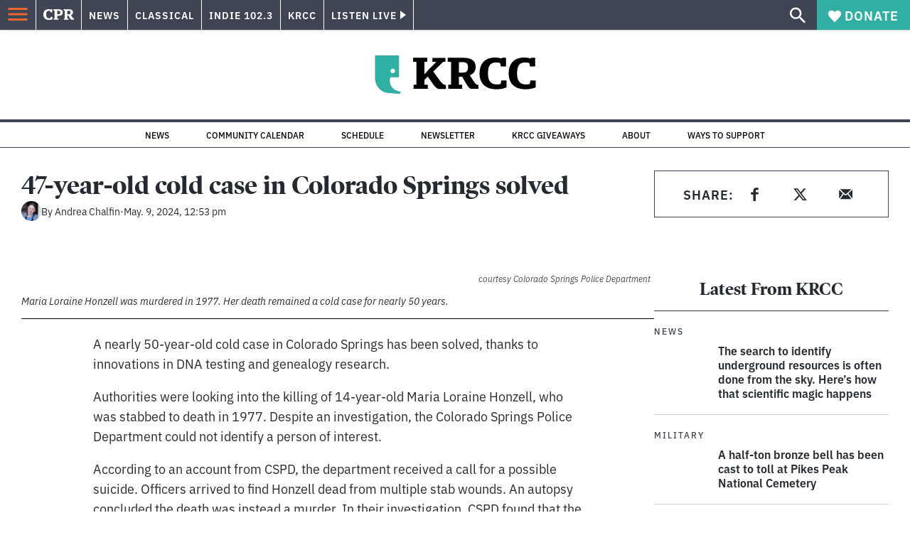

--- FILE ---
content_type: text/html; charset=utf-8
request_url: https://www.cpr.org/2024/05/09/47-year-old-cold-case-in-colorado-springs-solved/
body_size: 46142
content:
<!DOCTYPE html><html lang="en"><head><meta charSet="UTF-8"/><title>47-year-old cold case in Colorado Springs solved</title><meta name="description" content="Authorities were looking into the killing of 14-year-old Maria Loraine Honzell, who was stabbed to death in 1977."/><link rel="canonical" href="https://www.cpr.org/2024/05/09/47-year-old-cold-case-in-colorado-springs-solved/"/><meta name="robots" content="index, follow"/><meta name="article-author" content="Andrea Chalfin"/><meta name="article-tags" content="Colorado Springs,Colorado Springs Police Department,criminal justice,Southern Colorado"/><meta name="article:published_time" content="2024-05-09T12:53:41"/><meta name="article:modified_time" content="2024-05-09T12:53:47"/><meta name="viewport" content="width=device-width, initial-scale=1"/><meta name="theme-color" content="#ffffff"/><link rel="apple-touch-icon" sizes="180x180" href="/icons/apple-touch-icon.png"/><link rel="icon" type="image/png" sizes="32x32" href="/icons/favicon-32x32.png"/><link rel="icon" type="image/png" sizes="16x16" href="/icons/favicon-16x16.png"/><meta name="msapplication-TileColor" content="#da532c"/><link rel="icon" href="/favicon.ico"/><meta property="og:locale" content="en_US"/><meta property="og:type" content="article"/><meta property="og:title" content="47-year-old cold case in Colorado Springs solved"/><meta property="og:description" content="Authorities were looking into the killing of 14-year-old Maria Loraine Honzell, who was stabbed to death in 1977."/><meta property="og:url" content="https://www.cpr.org/2024/05/09/47-year-old-cold-case-in-colorado-springs-solved/"/><meta property="og:site_name" content="Colorado Public Radio"/><meta property="og:image" content="https://wp-cpr.s3.amazonaws.com/uploads/2024/05/Honzell-CSPD.jpg"/><meta property="og:image:secure_url" content="https://wp-cpr.s3.amazonaws.com/uploads/2024/05/Honzell-CSPD.jpg"/><meta property="og:image:width" content="509"/><meta property="og:image:height" content="313"/><meta name="twitter:card" content="summary_large_image"/><meta name="twitter:image" content="https://wp-cpr.s3.amazonaws.com/uploads/2024/05/Honzell-CSPD.jpg?w=800&amp;h=400&amp;q=100&amp;crop=1"/><meta name="parsely-title" content="47-year-old cold case in Colorado Springs solved"/><meta name="parsely-link" content="https://www.cpr.org/2024/05/09/47-year-old-cold-case-in-colorado-springs-solved/"/><meta name="parsely-type" content="NewsArticle"/><meta name="parsely-image-url" content="https://wp-cpr.s3.amazonaws.com/uploads/2024/05/Honzell-CSPD.jpg"/><meta name="parsely-pub-date" content="2024-05-09 18:53:41"/><meta name="parsely-section" content="Justice"/><meta name="parsely-author" content="Andrea Chalfin"/><meta name="parsely-tags" content="News, Colorado Springs, Colorado Springs Police Department, criminal justice, Southern Colorado"/><style>.site-header__brand img{height:100%;max-width:100%}</style><meta name="cpr_section" content="krcc"/><link rel="preload" as="image" imageSrcSet="https://www.cpr.org/cdn-cgi/image/width=16,quality=75,format=auto/https://wp-cpr.s3.amazonaws.com/uploads/2024/05/Honzell-CSPD.jpg 16w, https://www.cpr.org/cdn-cgi/image/width=32,quality=75,format=auto/https://wp-cpr.s3.amazonaws.com/uploads/2024/05/Honzell-CSPD.jpg 32w, https://www.cpr.org/cdn-cgi/image/width=48,quality=75,format=auto/https://wp-cpr.s3.amazonaws.com/uploads/2024/05/Honzell-CSPD.jpg 48w, https://www.cpr.org/cdn-cgi/image/width=64,quality=75,format=auto/https://wp-cpr.s3.amazonaws.com/uploads/2024/05/Honzell-CSPD.jpg 64w, https://www.cpr.org/cdn-cgi/image/width=96,quality=75,format=auto/https://wp-cpr.s3.amazonaws.com/uploads/2024/05/Honzell-CSPD.jpg 96w, https://www.cpr.org/cdn-cgi/image/width=128,quality=75,format=auto/https://wp-cpr.s3.amazonaws.com/uploads/2024/05/Honzell-CSPD.jpg 128w, https://www.cpr.org/cdn-cgi/image/width=256,quality=75,format=auto/https://wp-cpr.s3.amazonaws.com/uploads/2024/05/Honzell-CSPD.jpg 256w, https://www.cpr.org/cdn-cgi/image/width=392,quality=75,format=auto/https://wp-cpr.s3.amazonaws.com/uploads/2024/05/Honzell-CSPD.jpg 392w, https://www.cpr.org/cdn-cgi/image/width=640,quality=75,format=auto/https://wp-cpr.s3.amazonaws.com/uploads/2024/05/Honzell-CSPD.jpg 640w, https://www.cpr.org/cdn-cgi/image/width=750,quality=75,format=auto/https://wp-cpr.s3.amazonaws.com/uploads/2024/05/Honzell-CSPD.jpg 750w, https://www.cpr.org/cdn-cgi/image/width=828,quality=75,format=auto/https://wp-cpr.s3.amazonaws.com/uploads/2024/05/Honzell-CSPD.jpg 828w, https://www.cpr.org/cdn-cgi/image/width=1080,quality=75,format=auto/https://wp-cpr.s3.amazonaws.com/uploads/2024/05/Honzell-CSPD.jpg 1080w, https://www.cpr.org/cdn-cgi/image/width=1248,quality=75,format=auto/https://wp-cpr.s3.amazonaws.com/uploads/2024/05/Honzell-CSPD.jpg 1248w, https://www.cpr.org/cdn-cgi/image/width=1440,quality=75,format=auto/https://wp-cpr.s3.amazonaws.com/uploads/2024/05/Honzell-CSPD.jpg 1440w, https://www.cpr.org/cdn-cgi/image/width=1920,quality=75,format=auto/https://wp-cpr.s3.amazonaws.com/uploads/2024/05/Honzell-CSPD.jpg 1920w, https://www.cpr.org/cdn-cgi/image/width=2048,quality=75,format=auto/https://wp-cpr.s3.amazonaws.com/uploads/2024/05/Honzell-CSPD.jpg 2048w, https://www.cpr.org/cdn-cgi/image/width=3840,quality=75,format=auto/https://wp-cpr.s3.amazonaws.com/uploads/2024/05/Honzell-CSPD.jpg 3840w" imageSizes="(min-width: 1020px) 1020px, calc(100vw - 4rem)" fetchpriority="high"/><meta name="next-head-count" content="39"/><link rel="preconnect" href="https://use.typekit.net" crossorigin /><link rel="preload" href="https://www.cpr.org/_next/static/css/50f8bee5d07d55f6.css" as="style"/><link rel="stylesheet" href="https://www.cpr.org/_next/static/css/50f8bee5d07d55f6.css" data-n-g=""/><link rel="preload" href="https://www.cpr.org/_next/static/css/d850eab053a74f7a.css" as="style"/><link rel="stylesheet" href="https://www.cpr.org/_next/static/css/d850eab053a74f7a.css" data-n-p=""/><link rel="preload" href="https://www.cpr.org/_next/static/css/ce00ecf68f7b5582.css" as="style"/><link rel="stylesheet" href="https://www.cpr.org/_next/static/css/ce00ecf68f7b5582.css" data-n-p=""/><noscript data-n-css=""></noscript><script defer="" nomodule="" src="https://www.cpr.org/_next/static/chunks/polyfills-c67a75d1b6f99dc8.js"></script><script src="https://cdn-cookieyes.com/client_data/0b9a5cb2077e065c4482b865/script.js" defer="" data-nscript="beforeInteractive"></script><script src="https://www.cpr.org/_next/static/chunks/webpack-59fd5bcbbb8bc5c8.js" defer=""></script><script src="https://www.cpr.org/_next/static/chunks/framework-7415d608c1655fc4.js" defer=""></script><script src="https://www.cpr.org/_next/static/chunks/main-3336719e0a12b794.js" defer=""></script><script src="https://www.cpr.org/_next/static/chunks/pages/_app-d3049ff59192c7db.js" defer=""></script><script src="https://www.cpr.org/_next/static/chunks/vendors-node_modules_isomorphic-dompurify_browser_js-node_modules_lodash_camelcase_index_js-n-cb742b-4fc9308a8b1641a3.js" defer=""></script><script src="https://www.cpr.org/_next/static/chunks/components_layout_index_tsx-8b7b2e6332c830ab.js" defer=""></script><script src="https://www.cpr.org/_next/static/chunks/templates_single-post_index_tsx-6d07180eebbb0c88.js" defer=""></script><script src="https://www.cpr.org/_next/static/chunks/pages/%5Byear%5D/%5Bmonth%5D/%5Bday%5D/%5Bslug%5D-89cd5f819e75cb36.js" defer=""></script><script src="https://www.cpr.org/_next/static/aST4TqZwUz2Kot4aCqq3A/_buildManifest.js" defer=""></script><script src="https://www.cpr.org/_next/static/aST4TqZwUz2Kot4aCqq3A/_ssgManifest.js" defer=""></script><style data-href="https://use.typekit.net/oey8agg.css">@import url("https://p.typekit.net/p.css?s=1&k=oey8agg&ht=tk&f=31291.31292.31295.31296.39884.39885.39889.39890.39891&a=19121278&app=typekit&e=css");@font-face{font-family:"poynter-oldstyle-display";src:url("https://use.typekit.net/af/9c977a/00000000000000003b9ae88a/27/l?primer=7cdcb44be4a7db8877ffa5c0007b8dd865b3bbc383831fe2ea177f62257a9191&fvd=i4&v=3") format("woff2"),url("https://use.typekit.net/af/9c977a/00000000000000003b9ae88a/27/d?primer=7cdcb44be4a7db8877ffa5c0007b8dd865b3bbc383831fe2ea177f62257a9191&fvd=i4&v=3") format("woff"),url("https://use.typekit.net/af/9c977a/00000000000000003b9ae88a/27/a?primer=7cdcb44be4a7db8877ffa5c0007b8dd865b3bbc383831fe2ea177f62257a9191&fvd=i4&v=3") format("opentype");font-display:auto;font-style:italic;font-weight:400;font-stretch:normal}@font-face{font-family:"poynter-oldstyle-display";src:url("https://use.typekit.net/af/d3b682/00000000000000003b9ae88b/27/l?primer=7cdcb44be4a7db8877ffa5c0007b8dd865b3bbc383831fe2ea177f62257a9191&fvd=n4&v=3") format("woff2"),url("https://use.typekit.net/af/d3b682/00000000000000003b9ae88b/27/d?primer=7cdcb44be4a7db8877ffa5c0007b8dd865b3bbc383831fe2ea177f62257a9191&fvd=n4&v=3") format("woff"),url("https://use.typekit.net/af/d3b682/00000000000000003b9ae88b/27/a?primer=7cdcb44be4a7db8877ffa5c0007b8dd865b3bbc383831fe2ea177f62257a9191&fvd=n4&v=3") format("opentype");font-display:auto;font-style:normal;font-weight:400;font-stretch:normal}@font-face{font-family:"poynter-oldstyle-display";src:url("https://use.typekit.net/af/1d147a/00000000000000003b9ae88e/27/l?primer=7cdcb44be4a7db8877ffa5c0007b8dd865b3bbc383831fe2ea177f62257a9191&fvd=i7&v=3") format("woff2"),url("https://use.typekit.net/af/1d147a/00000000000000003b9ae88e/27/d?primer=7cdcb44be4a7db8877ffa5c0007b8dd865b3bbc383831fe2ea177f62257a9191&fvd=i7&v=3") format("woff"),url("https://use.typekit.net/af/1d147a/00000000000000003b9ae88e/27/a?primer=7cdcb44be4a7db8877ffa5c0007b8dd865b3bbc383831fe2ea177f62257a9191&fvd=i7&v=3") format("opentype");font-display:auto;font-style:italic;font-weight:700;font-stretch:normal}@font-face{font-family:"poynter-oldstyle-display";src:url("https://use.typekit.net/af/d539ac/00000000000000003b9ae88f/27/l?primer=7cdcb44be4a7db8877ffa5c0007b8dd865b3bbc383831fe2ea177f62257a9191&fvd=n7&v=3") format("woff2"),url("https://use.typekit.net/af/d539ac/00000000000000003b9ae88f/27/d?primer=7cdcb44be4a7db8877ffa5c0007b8dd865b3bbc383831fe2ea177f62257a9191&fvd=n7&v=3") format("woff"),url("https://use.typekit.net/af/d539ac/00000000000000003b9ae88f/27/a?primer=7cdcb44be4a7db8877ffa5c0007b8dd865b3bbc383831fe2ea177f62257a9191&fvd=n7&v=3") format("opentype");font-display:auto;font-style:normal;font-weight:700;font-stretch:normal}@font-face{font-family:"ibm-plex-sans";src:url("https://use.typekit.net/af/785b8c/00000000000000003b9b323f/27/l?primer=7cdcb44be4a7db8877ffa5c0007b8dd865b3bbc383831fe2ea177f62257a9191&fvd=i4&v=3") format("woff2"),url("https://use.typekit.net/af/785b8c/00000000000000003b9b323f/27/d?primer=7cdcb44be4a7db8877ffa5c0007b8dd865b3bbc383831fe2ea177f62257a9191&fvd=i4&v=3") format("woff"),url("https://use.typekit.net/af/785b8c/00000000000000003b9b323f/27/a?primer=7cdcb44be4a7db8877ffa5c0007b8dd865b3bbc383831fe2ea177f62257a9191&fvd=i4&v=3") format("opentype");font-display:auto;font-style:italic;font-weight:400;font-stretch:normal}@font-face{font-family:"ibm-plex-sans";src:url("https://use.typekit.net/af/bca514/00000000000000003b9b323e/27/l?primer=7cdcb44be4a7db8877ffa5c0007b8dd865b3bbc383831fe2ea177f62257a9191&fvd=n4&v=3") format("woff2"),url("https://use.typekit.net/af/bca514/00000000000000003b9b323e/27/d?primer=7cdcb44be4a7db8877ffa5c0007b8dd865b3bbc383831fe2ea177f62257a9191&fvd=n4&v=3") format("woff"),url("https://use.typekit.net/af/bca514/00000000000000003b9b323e/27/a?primer=7cdcb44be4a7db8877ffa5c0007b8dd865b3bbc383831fe2ea177f62257a9191&fvd=n4&v=3") format("opentype");font-display:auto;font-style:normal;font-weight:400;font-stretch:normal}@font-face{font-family:"ibm-plex-sans";src:url("https://use.typekit.net/af/2c3f3c/00000000000000003b9b3242/27/l?primer=7cdcb44be4a7db8877ffa5c0007b8dd865b3bbc383831fe2ea177f62257a9191&fvd=n6&v=3") format("woff2"),url("https://use.typekit.net/af/2c3f3c/00000000000000003b9b3242/27/d?primer=7cdcb44be4a7db8877ffa5c0007b8dd865b3bbc383831fe2ea177f62257a9191&fvd=n6&v=3") format("woff"),url("https://use.typekit.net/af/2c3f3c/00000000000000003b9b3242/27/a?primer=7cdcb44be4a7db8877ffa5c0007b8dd865b3bbc383831fe2ea177f62257a9191&fvd=n6&v=3") format("opentype");font-display:auto;font-style:normal;font-weight:600;font-stretch:normal}@font-face{font-family:"ibm-plex-sans";src:url("https://use.typekit.net/af/af652e/00000000000000003b9b3245/27/l?primer=7cdcb44be4a7db8877ffa5c0007b8dd865b3bbc383831fe2ea177f62257a9191&fvd=i7&v=3") format("woff2"),url("https://use.typekit.net/af/af652e/00000000000000003b9b3245/27/d?primer=7cdcb44be4a7db8877ffa5c0007b8dd865b3bbc383831fe2ea177f62257a9191&fvd=i7&v=3") format("woff"),url("https://use.typekit.net/af/af652e/00000000000000003b9b3245/27/a?primer=7cdcb44be4a7db8877ffa5c0007b8dd865b3bbc383831fe2ea177f62257a9191&fvd=i7&v=3") format("opentype");font-display:auto;font-style:italic;font-weight:700;font-stretch:normal}@font-face{font-family:"ibm-plex-sans";src:url("https://use.typekit.net/af/01f19a/00000000000000003b9b3244/27/l?primer=7cdcb44be4a7db8877ffa5c0007b8dd865b3bbc383831fe2ea177f62257a9191&fvd=n7&v=3") format("woff2"),url("https://use.typekit.net/af/01f19a/00000000000000003b9b3244/27/d?primer=7cdcb44be4a7db8877ffa5c0007b8dd865b3bbc383831fe2ea177f62257a9191&fvd=n7&v=3") format("woff"),url("https://use.typekit.net/af/01f19a/00000000000000003b9b3244/27/a?primer=7cdcb44be4a7db8877ffa5c0007b8dd865b3bbc383831fe2ea177f62257a9191&fvd=n7&v=3") format("opentype");font-display:auto;font-style:normal;font-weight:700;font-stretch:normal}.tk-poynter-oldstyle-display{font-family:"poynter-oldstyle-display",serif}.tk-ibm-plex-sans{font-family:"ibm-plex-sans",sans-serif}</style><script data-cfasync="false" nonce="775e5a27-0318-4171-b358-9baef3582eaf">try{(function(w,d){!function(j,k,l,m){if(j.zaraz)console.error("zaraz is loaded twice");else{j[l]=j[l]||{};j[l].executed=[];j.zaraz={deferred:[],listeners:[]};j.zaraz._v="5874";j.zaraz._n="775e5a27-0318-4171-b358-9baef3582eaf";j.zaraz.q=[];j.zaraz._f=function(n){return async function(){var o=Array.prototype.slice.call(arguments);j.zaraz.q.push({m:n,a:o})}};for(const p of["track","set","debug"])j.zaraz[p]=j.zaraz._f(p);j.zaraz.init=()=>{var q=k.getElementsByTagName(m)[0],r=k.createElement(m),s=k.getElementsByTagName("title")[0];s&&(j[l].t=k.getElementsByTagName("title")[0].text);j[l].x=Math.random();j[l].w=j.screen.width;j[l].h=j.screen.height;j[l].j=j.innerHeight;j[l].e=j.innerWidth;j[l].l=j.location.href;j[l].r=k.referrer;j[l].k=j.screen.colorDepth;j[l].n=k.characterSet;j[l].o=(new Date).getTimezoneOffset();if(j.dataLayer)for(const t of Object.entries(Object.entries(dataLayer).reduce((u,v)=>({...u[1],...v[1]}),{})))zaraz.set(t[0],t[1],{scope:"page"});j[l].q=[];for(;j.zaraz.q.length;){const w=j.zaraz.q.shift();j[l].q.push(w)}r.defer=!0;for(const x of[localStorage,sessionStorage])Object.keys(x||{}).filter(z=>z.startsWith("_zaraz_")).forEach(y=>{try{j[l]["z_"+y.slice(7)]=JSON.parse(x.getItem(y))}catch{j[l]["z_"+y.slice(7)]=x.getItem(y)}});r.referrerPolicy="origin";r.src="/cdn-cgi/zaraz/s.js?z="+btoa(encodeURIComponent(JSON.stringify(j[l])));q.parentNode.insertBefore(r,q)};["complete","interactive"].includes(k.readyState)?zaraz.init():j.addEventListener("DOMContentLoaded",zaraz.init)}}(w,d,"zarazData","script");window.zaraz._p=async d$=>new Promise(ea=>{if(d$){d$.e&&d$.e.forEach(eb=>{try{const ec=d.querySelector("script[nonce]"),ed=ec?.nonce||ec?.getAttribute("nonce"),ee=d.createElement("script");ed&&(ee.nonce=ed);ee.innerHTML=eb;ee.onload=()=>{d.head.removeChild(ee)};d.head.appendChild(ee)}catch(ef){console.error(`Error executing script: ${eb}\n`,ef)}});Promise.allSettled((d$.f||[]).map(eg=>fetch(eg[0],eg[1])))}ea()});zaraz._p({"e":["(function(w,d){})(window,document)"]});})(window,document)}catch(e){throw fetch("/cdn-cgi/zaraz/t"),e;};</script></head><body class="justice news energy environment politics health justice news trump-justice-impact krcc"><script type="text/javascript">window.__state__ = "%_PREVIEW_STATE_%"; window.__previewid__ = "%_PREVIEW_ID_%";</script><div id="__next"><noscript><iframe src="https://www.googletagmanager.com/ns.html?id=GTM-WDSHF7" height="0" width="0" style="display:none;visibility:hidden;"></iframe></noscript><header class="site-header"><a class="skip-link screen-reader-text" href="/2024/05/09/47-year-old-cold-case-in-colorado-springs-solved/#maincontent">Skip to content</a><div class="legacy-slim-navigation legacy-slim-navigation--default"><div class="legacy-slim-navigation__inner"><div class="legacy-slim-navigation__links"><button type="button" class="legacy-slim-navigation__hamburger" aria-controls="primary-navigation" aria-expanded="false"><svg xmlns="http://www.w3.org/2000/svg" viewBox="0 0 24 24"><path fill="none" d="M0 0h24v24H0z"></path><path d="M3 18h18v-2H3v2zm0-5h18v-2H3v2zm0-7v2h18V6H3z"></path></svg></button><a class="legacy-slim-navigation__sm-logo legacy-slim-navigation__sm-logo--krcc" href="/"><svg xmlns="http://www.w3.org/2000/svg" viewBox="0 0 43 15" class="legacy-slim-logo legacy-slim-logo--cpr"><path fill="#FFF" fill-rule="evenodd" d="M12.793 10.853v3.243c-1.021.507-2.798.904-4.73.904C2.71 15 0 12.132 0 7.456 0 2.647 2.776 0 7.33 0c1.155 0 2.332.199 3.02.507l.333-.397h1.888v4.125h-2.487l-.29-1.61c-.288-.154-1.154-.309-1.931-.309-2.377 0-3.887 1.081-3.887 5.14 0 3.882 1.621 5.228 4.309 5.228.622 0 1.488-.133 1.754-.243l.289-1.588h2.465zm8.396 2.051v1.875h-6.708v-1.875h1.178l.177-.176V2.162l-.177-.177h-1.377V.11H21.7c3.998 0 5.62 1.743 5.62 4.522 0 3.067-2.066 4.544-5.909 4.544h-1.843v3.552l.2.176h1.421zm-1.621-5.823H21.3c1.777 0 2.377-.816 2.377-2.449 0-1.588-.622-2.404-2.377-2.404h-1.732V7.08zM43 14.779h-3.532c-.666-.176-1.465-.97-2.554-2.911L35.293 9.11h-1.555v3.618l.2.176h1.266v1.875h-6.552v-1.875h1.177l.178-.176V2.162l-.178-.177h-1.377V.11h7.596c4.065 0 5.642 1.765 5.642 4.39 0 1.875-1.089 3.22-2.799 3.838l1.466 2.25c1.2 1.875 1.666 2.316 2.643 2.316v1.875zm-9.262-7.654h1.844c1.888 0 2.443-.838 2.443-2.449 0-1.588-.533-2.448-2.399-2.448h-1.888v4.897z"></path></svg></a><div class="legacy-menu legacy-menu--slim-nav"><ul class="legacy-menu__list"><li class="legacy-menu-item menuItem menuItem__slim-nav--0 legacy-menu-item--slim-nav news"><a class="legacy-menu-item__link" href="https://www.cpr.org/news/">News</a></li><li class="legacy-menu-item menuItem menuItem__slim-nav--1 legacy-menu-item--slim-nav classical"><a class="legacy-menu-item__link" href="https://www.cpr.org/classical/">Classical</a></li><li class="legacy-menu-item menuItem menuItem__slim-nav--2 legacy-menu-item--slim-nav indie"><a class="legacy-menu-item__link" href="https://www.cpr.org/indie/">Indie 102.3</a></li><li class="legacy-menu-item menuItem menuItem__slim-nav--3 legacy-menu-item--slim-nav krcc"><a class="legacy-menu-item__link" href="https://www.cpr.org/krcc/">KRCC</a></li></ul></div><div class="legacy-listen-live"><button type="button" class="legacy-listen-live__button" aria-expanded="false" aria-controls="legacy-listen-live-content"><span class="legacy-listen-live__button-text">Listen Live</span><span class="legacy-listen-live__arrow"></span></button><div id="legacy-listen-live-content" class="legacy-listen-live__content" aria-hidden="true"><ul class="legacy-listen-live__streams"><li class="navigation-stream-box news"><div class="navigation-stream-box__wrapper"><svg class="spinner-icon" viewBox="0 0 24 24" fill="none" xmlns="http://www.w3.org/2000/svg" aria-hidden="true" focusable="false" width="2rem" height="2rem"><path class="spinner-icon__opaque" d="M12 3v2.21a6.792 6.792 0 0 0-6.463 4.704 6.784 6.784 0 0 0-.259 3.049A6.791 6.791 0 0 0 18.79 12H21a9 9 0 1 1-9-9Z" fill="currentcolor"></path><path class="spinner-icon__transparent" d="M12 3v2.21a6.792 6.792 0 0 0-6.463 4.704 6.784 6.784 0 0 0-.259 3.049A6.791 6.791 0 0 0 18.79 12H21a9 9 0 1 1-9-9Z" fill-opacity=".5" fill="currentcolor"></path></svg></div></li><li class="navigation-stream-box classical"><div class="navigation-stream-box__wrapper"><svg class="spinner-icon" viewBox="0 0 24 24" fill="none" xmlns="http://www.w3.org/2000/svg" aria-hidden="true" focusable="false" width="2rem" height="2rem"><path class="spinner-icon__opaque" d="M12 3v2.21a6.792 6.792 0 0 0-6.463 4.704 6.784 6.784 0 0 0-.259 3.049A6.791 6.791 0 0 0 18.79 12H21a9 9 0 1 1-9-9Z" fill="currentcolor"></path><path class="spinner-icon__transparent" d="M12 3v2.21a6.792 6.792 0 0 0-6.463 4.704 6.784 6.784 0 0 0-.259 3.049A6.791 6.791 0 0 0 18.79 12H21a9 9 0 1 1-9-9Z" fill-opacity=".5" fill="currentcolor"></path></svg></div></li><li class="navigation-stream-box indie"><div class="navigation-stream-box__wrapper"><svg class="spinner-icon" viewBox="0 0 24 24" fill="none" xmlns="http://www.w3.org/2000/svg" aria-hidden="true" focusable="false" width="2rem" height="2rem"><path class="spinner-icon__opaque" d="M12 3v2.21a6.792 6.792 0 0 0-6.463 4.704 6.784 6.784 0 0 0-.259 3.049A6.791 6.791 0 0 0 18.79 12H21a9 9 0 1 1-9-9Z" fill="currentcolor"></path><path class="spinner-icon__transparent" d="M12 3v2.21a6.792 6.792 0 0 0-6.463 4.704 6.784 6.784 0 0 0-.259 3.049A6.791 6.791 0 0 0 18.79 12H21a9 9 0 1 1-9-9Z" fill-opacity=".5" fill="currentcolor"></path></svg></div></li><li class="navigation-stream-box krcc"><div class="navigation-stream-box__wrapper"><svg class="spinner-icon" viewBox="0 0 24 24" fill="none" xmlns="http://www.w3.org/2000/svg" aria-hidden="true" focusable="false" width="2rem" height="2rem"><path class="spinner-icon__opaque" d="M12 3v2.21a6.792 6.792 0 0 0-6.463 4.704 6.784 6.784 0 0 0-.259 3.049A6.791 6.791 0 0 0 18.79 12H21a9 9 0 1 1-9-9Z" fill="currentcolor"></path><path class="spinner-icon__transparent" d="M12 3v2.21a6.792 6.792 0 0 0-6.463 4.704 6.784 6.784 0 0 0-.259 3.049A6.791 6.791 0 0 0 18.79 12H21a9 9 0 1 1-9-9Z" fill-opacity=".5" fill="currentcolor"></path></svg></div></li></ul><div class="legacy-listen-live__footer"><a class="legacy-listen-live__help-button legacy-button legacy-button--secondary" href="/listen/help/">Need help?</a></div></div></div></div><div class="legacy-slim-navigation__search-donate"><button type="button" class="legacy-search-button"><svg xmlns="http://www.w3.org/2000/svg" viewBox="0 0 22 23"><path fill="#FFF" d="M8.198 14.36c1.573 0 2.91-.55 4.011-1.65 1.101-1.102 1.652-2.439 1.652-4.012 0-1.572-.55-2.91-1.652-4.01-1.1-1.101-2.438-1.652-4.01-1.652-1.573 0-2.91.55-4.011 1.652-1.101 1.1-1.652 2.438-1.652 4.01 0 1.573.55 2.91 1.652 4.011 1.1 1.101 2.438 1.652 4.01 1.652zm7.55 0L22 20.614 20.113 22.5l-6.252-6.252v-1.003l-.354-.354c-1.494 1.298-3.264 1.947-5.309 1.947-2.28 0-4.217-.787-5.81-2.36C.797 12.907 0 10.98 0 8.699c0-2.28.796-4.217 2.389-5.81C3.98 1.297 5.918.5 8.199.5c2.28 0 4.207.796 5.78 2.389 1.572 1.592 2.359 3.529 2.359 5.81 0 2.044-.649 3.814-1.947 5.308l.354.354h1.003z"></path></svg></button><a class="donateButton legacy-donate-button slimNavDonateButton legacy-button legacy-button--with-icon" href="https://donate.cpr.org/krcc"><span class="legacy-donate-button__icon"><svg xmlns="http://www.w3.org/2000/svg" width="18" height="18" viewBox="0 0 24 24"><path d="M12 4.248C8.852-1.154 0 .423 0 7.192 0 11.853 5.571 16.619 12 23c6.43-6.381 12-11.147 12-15.808C24 .4 15.125-1.114 12 4.248z"></path></svg></span>Donate</a></div></div><div class="legacy-search-bar"><form class="legacy-search-bar__form"><div class="legacy-input-text legacy-search-bar__input"><label class="label_label__it4oV legacy-input-text__label" for=":R1iaum:">Search</label><input class="legacy-input-text__input" name="s" placeholder="Search…" type="text" id=":R1iaum:" value=""/></div><button type="submit" class="legacy-search-bar__submit"><svg xmlns="http://www.w3.org/2000/svg" viewBox="0 0 22 23"><path fill="#FFF" d="M8.198 14.36c1.573 0 2.91-.55 4.011-1.65 1.101-1.102 1.652-2.439 1.652-4.012 0-1.572-.55-2.91-1.652-4.01-1.1-1.101-2.438-1.652-4.01-1.652-1.573 0-2.91.55-4.011 1.652-1.101 1.1-1.652 2.438-1.652 4.01 0 1.573.55 2.91 1.652 4.011 1.1 1.101 2.438 1.652 4.01 1.652zm7.55 0L22 20.614 20.113 22.5l-6.252-6.252v-1.003l-.354-.354c-1.494 1.298-3.264 1.947-5.309 1.947-2.28 0-4.217-.787-5.81-2.36C.797 12.907 0 10.98 0 8.699c0-2.28.796-4.217 2.389-5.81C3.98 1.297 5.918.5 8.199.5c2.28 0 4.207.796 5.78 2.389 1.572 1.592 2.359 3.529 2.359 5.81 0 2.044-.649 3.814-1.947 5.308l.354.354h1.003z"></path></svg></button></form></div></div><div class="legacy-primary-navigation"><div class="legacy-primary-navigation__outer" data-open="false" aria-hidden="true" id="primary-navigation"><div class="legacy-primary-navigation__wrapper"><button class="legacy-primary-navigation__button-close" type="button" aria-controls="primary-navigation" aria-expanded="false"><svg xmlns="http://www.w3.org/2000/svg" width="20" height="21"><path fill="#EF6530" fill-rule="evenodd" d="m19.597 2.837-7.707 7.706 7.707 7.707-1.943 1.943-7.707-7.707-7.706 7.707L.298 18.25l7.707-7.707L.298 2.837 2.24.894 9.947 8.6 17.654.894z"></path></svg><span>Close Primary Navigation</span></button><div class="legacy-search-bar legacy-search-bar--primary-nav"><form class="legacy-search-bar__form"><div class="legacy-input-text legacy-search-bar__input"><label class="label_label__it4oV legacy-input-text__label" for=":R6baum:">Search</label><input class="legacy-input-text__input" name="s" placeholder="Search…" type="text" id=":R6baum:" value=""/></div><button type="submit" class="legacy-search-bar__submit"><svg xmlns="http://www.w3.org/2000/svg" viewBox="0 0 22 23"><path fill="#FFF" d="M8.198 14.36c1.573 0 2.91-.55 4.011-1.65 1.101-1.102 1.652-2.439 1.652-4.012 0-1.572-.55-2.91-1.652-4.01-1.1-1.101-2.438-1.652-4.01-1.652-1.573 0-2.91.55-4.011 1.652-1.101 1.1-1.652 2.438-1.652 4.01 0 1.573.55 2.91 1.652 4.011 1.1 1.101 2.438 1.652 4.01 1.652zm7.55 0L22 20.614 20.113 22.5l-6.252-6.252v-1.003l-.354-.354c-1.494 1.298-3.264 1.947-5.309 1.947-2.28 0-4.217-.787-5.81-2.36C.797 12.907 0 10.98 0 8.699c0-2.28.796-4.217 2.389-5.81C3.98 1.297 5.918.5 8.199.5c2.28 0 4.207.796 5.78 2.389 1.572 1.592 2.359 3.529 2.359 5.81 0 2.044-.649 3.814-1.947 5.308l.354.354h1.003z"></path></svg></button></form></div><nav class="legacy-primary-navigation__menu"><div class="legacy-primary-navigation-menu"><ul class="legacy-primary-navigation-menu__list"><li class="legacy-primary-navigation-menu-item"><div class="legacy-primary-navigation-menu-item__content"><a class="legacy-primary-navigation-menu-item__link" href="https://www.cpr.org/category/politics/">Politics</a></div></li><li class="legacy-primary-navigation-menu-item"><div class="legacy-primary-navigation-menu-item__content"><a class="legacy-primary-navigation-menu-item__link" href="https://www.cpr.org/category/environment/">Environment</a></div></li><li class="legacy-primary-navigation-menu-item"><div class="legacy-primary-navigation-menu-item__content"><a class="legacy-primary-navigation-menu-item__link" href="https://www.cpr.org/category/justice/">Justice</a></div></li><li class="legacy-primary-navigation-menu-item"><div class="legacy-primary-navigation-menu-item__content"><a class="legacy-primary-navigation-menu-item__link" href="https://www.cpr.org/category/arts/">Arts</a></div></li><li class="legacy-primary-navigation-menu-item"><div class="legacy-primary-navigation-menu-item__content"><a class="legacy-primary-navigation-menu-item__link" href="https://www.cpr.org/category/music/">Music</a><button class="legacy-primary-navigation-menu-item__submenu-button" type="button" aria-expanded="false" aria-controls="submenu-787484" aria-label="Toggle submenu for Music"><svg xmlns="http://www.w3.org/2000/svg" width="14" height="15"><path fill="#EF6530" fill-rule="evenodd" d="M13.432 8.502H7.75v5.921H5.886v-5.92H.204V6.558h5.682V.64H7.75v5.92h5.682z"></path></svg></button></div><div id="submenu-787484" class="legacy-primary-navigation-menu-item__height-container" aria-hidden="true"><div class="legacy-primary-navigation-menu-item__slide-container"><div class="legacy-primary-navigation-menu legacy-primary-navigation-menu--submenu"><ul class="legacy-primary-navigation-menu__list"><li class="legacy-primary-navigation-menu-item"><div class="legacy-primary-navigation-menu-item__content"><a class="legacy-primary-navigation-menu-item__link" href="http://cpr.org/classical">Classical</a></div></li><li class="legacy-primary-navigation-menu-item"><div class="legacy-primary-navigation-menu-item__content"><a class="legacy-primary-navigation-menu-item__link" href="http://cpr.org/indie">Indie 102.3</a></div></li></ul></div></div></div></li><li class="legacy-primary-navigation-menu-item"><div class="legacy-primary-navigation-menu-item__content"><a class="legacy-primary-navigation-menu-item__link" href="https://www.cpr.org/category/money/">Economy</a></div></li><li class="legacy-primary-navigation-menu-item"><div class="legacy-primary-navigation-menu-item__content"><a class="legacy-primary-navigation-menu-item__link" href="https://www.cpr.org/category/education/">Education</a></div></li><li class="legacy-primary-navigation-menu-item"><div class="legacy-primary-navigation-menu-item__content"><a class="legacy-primary-navigation-menu-item__link" href="https://denverite.com/">Denver</a></div></li><li class="legacy-primary-navigation-menu-item"><div class="legacy-primary-navigation-menu-item__content"><a class="legacy-primary-navigation-menu-item__link" href="https://www.cpr.org/krcc/">Southern Colorado</a></div></li><li class="legacy-primary-navigation-menu-item"><div class="legacy-primary-navigation-menu-item__content"><a class="legacy-primary-navigation-menu-item__link" href="/ways-to-listen/">Audio &amp; Radio</a><button class="legacy-primary-navigation-menu-item__submenu-button" type="button" aria-expanded="false" aria-controls="submenu-720811" aria-label="Toggle submenu for Audio &amp; Radio"><svg xmlns="http://www.w3.org/2000/svg" width="14" height="15"><path fill="#EF6530" fill-rule="evenodd" d="M13.432 8.502H7.75v5.921H5.886v-5.92H.204V6.558h5.682V.64H7.75v5.92h5.682z"></path></svg></button></div><div id="submenu-720811" class="legacy-primary-navigation-menu-item__height-container" aria-hidden="true"><div class="legacy-primary-navigation-menu-item__slide-container"><div class="legacy-primary-navigation-menu legacy-primary-navigation-menu--submenu"><ul class="legacy-primary-navigation-menu__list"><li class="legacy-primary-navigation-menu-item"><div class="legacy-primary-navigation-menu-item__content"><a class="legacy-primary-navigation-menu-item__link" href="https://www.cpr.org/ways-to-listen/">Ways to Listen</a></div></li><li class="legacy-primary-navigation-menu-item"><div class="legacy-primary-navigation-menu-item__content"><a class="legacy-primary-navigation-menu-item__link" href="https://www.cpr.org/shows-and-podcasts/">Shows and Podcasts</a></div></li><li class="legacy-primary-navigation-menu-item"><div class="legacy-primary-navigation-menu-item__content"><a class="legacy-primary-navigation-menu-item__link" href="https://www.cpr.org/news/schedule/">CPR News Radio Schedule</a></div></li><li class="legacy-primary-navigation-menu-item"><div class="legacy-primary-navigation-menu-item__content"><a class="legacy-primary-navigation-menu-item__link" href="https://www.cpr.org/classical/">CPR Classical</a></div></li><li class="legacy-primary-navigation-menu-item"><div class="legacy-primary-navigation-menu-item__content"><a class="legacy-primary-navigation-menu-item__link" href="https://www.cpr.org/indie/">Indie 102.3</a></div></li></ul></div></div></div></li><li class="legacy-primary-navigation-menu-item"><div class="legacy-primary-navigation-menu-item__content"><a class="legacy-primary-navigation-menu-item__link" href="https://www.cpr.org/sign-up-for-cprs-newsletters/">Newsletters</a><button class="legacy-primary-navigation-menu-item__submenu-button" type="button" aria-expanded="false" aria-controls="submenu-720817" aria-label="Toggle submenu for Newsletters"><svg xmlns="http://www.w3.org/2000/svg" width="14" height="15"><path fill="#EF6530" fill-rule="evenodd" d="M13.432 8.502H7.75v5.921H5.886v-5.92H.204V6.558h5.682V.64H7.75v5.92h5.682z"></path></svg></button></div><div id="submenu-720817" class="legacy-primary-navigation-menu-item__height-container" aria-hidden="true"><div class="legacy-primary-navigation-menu-item__slide-container"><div class="legacy-primary-navigation-menu legacy-primary-navigation-menu--submenu"><ul class="legacy-primary-navigation-menu__list"><li class="legacy-primary-navigation-menu-item"><div class="legacy-primary-navigation-menu-item__content"><a class="legacy-primary-navigation-menu-item__link" href="https://www.cpr.org/sign-up-for-cprs-newsletters/">All Newsletters</a></div></li><li class="legacy-primary-navigation-menu-item"><div class="legacy-primary-navigation-menu-item__content"><a class="legacy-primary-navigation-menu-item__link" href="https://www.cpr.org/lookout-signup/">The Lookout</a></div></li><li class="legacy-primary-navigation-menu-item"><div class="legacy-primary-navigation-menu-item__content"><a class="legacy-primary-navigation-menu-item__link" href="https://denverite.com/newsletter-signup/">Denverite</a></div></li></ul></div></div></div></li><li class="legacy-primary-navigation-menu-item"><div class="legacy-primary-navigation-menu-item__content"><a class="legacy-primary-navigation-menu-item__link" href="https://www.cpr.org/about/">About CPR</a><button class="legacy-primary-navigation-menu-item__submenu-button" type="button" aria-expanded="false" aria-controls="submenu-720821" aria-label="Toggle submenu for About CPR"><svg xmlns="http://www.w3.org/2000/svg" width="14" height="15"><path fill="#EF6530" fill-rule="evenodd" d="M13.432 8.502H7.75v5.921H5.886v-5.92H.204V6.558h5.682V.64H7.75v5.92h5.682z"></path></svg></button></div><div id="submenu-720821" class="legacy-primary-navigation-menu-item__height-container" aria-hidden="true"><div class="legacy-primary-navigation-menu-item__slide-container"><div class="legacy-primary-navigation-menu legacy-primary-navigation-menu--submenu"><ul class="legacy-primary-navigation-menu__list"><li class="legacy-primary-navigation-menu-item"><div class="legacy-primary-navigation-menu-item__content"><a class="legacy-primary-navigation-menu-item__link" href="/about/">Mission &amp; Vision</a></div></li><li class="legacy-primary-navigation-menu-item"><div class="legacy-primary-navigation-menu-item__content"><a class="legacy-primary-navigation-menu-item__link" href="/about/staff/">Staff &amp; Hosts</a></div></li><li class="legacy-primary-navigation-menu-item"><div class="legacy-primary-navigation-menu-item__content"><a class="legacy-primary-navigation-menu-item__link" href="/careers/">Careers</a></div></li><li class="legacy-primary-navigation-menu-item"><div class="legacy-primary-navigation-menu-item__content"><a class="legacy-primary-navigation-menu-item__link" href="/about/diversity-equity-and-inclusion-at-colorado-public-radio/">Staff DEI Report</a></div></li><li class="legacy-primary-navigation-menu-item"><div class="legacy-primary-navigation-menu-item__content"><a class="legacy-primary-navigation-menu-item__link" href="https://www.cpr.org/about/recent-awards/">Recent Awards</a></div></li><li class="legacy-primary-navigation-menu-item"><div class="legacy-primary-navigation-menu-item__content"><a class="legacy-primary-navigation-menu-item__link" href="/press-releases/">Press Room</a></div></li><li class="legacy-primary-navigation-menu-item"><div class="legacy-primary-navigation-menu-item__content"><a class="legacy-primary-navigation-menu-item__link" href="https://www.cpr.org/about/contact/">Contact Us</a></div></li></ul></div></div></div></li><li class="legacy-primary-navigation-menu-item"><div class="legacy-primary-navigation-menu-item__content"><a class="legacy-primary-navigation-menu-item__link" href="https://www.cpr.org/support/">Ways to support</a><button class="legacy-primary-navigation-menu-item__submenu-button" type="button" aria-expanded="false" aria-controls="submenu-720828" aria-label="Toggle submenu for Ways to support"><svg xmlns="http://www.w3.org/2000/svg" width="14" height="15"><path fill="#EF6530" fill-rule="evenodd" d="M13.432 8.502H7.75v5.921H5.886v-5.92H.204V6.558h5.682V.64H7.75v5.92h5.682z"></path></svg></button></div><div id="submenu-720828" class="legacy-primary-navigation-menu-item__height-container" aria-hidden="true"><div class="legacy-primary-navigation-menu-item__slide-container"><div class="legacy-primary-navigation-menu legacy-primary-navigation-menu--submenu"><ul class="legacy-primary-navigation-menu__list"><li class="legacy-primary-navigation-menu-item"><div class="legacy-primary-navigation-menu-item__content"><a class="legacy-primary-navigation-menu-item__link" href="/support/">All the ways to give!</a></div></li><li class="legacy-primary-navigation-menu-item"><div class="legacy-primary-navigation-menu-item__content"><a class="legacy-primary-navigation-menu-item__link" href="https://donate.cpr.org/user">Login to the Member Center</a></div></li><li class="legacy-primary-navigation-menu-item"><div class="legacy-primary-navigation-menu-item__content"><a class="legacy-primary-navigation-menu-item__link" href="https://donate.cpr.org/give">Make a donation</a></div></li><li class="legacy-primary-navigation-menu-item"><div class="legacy-primary-navigation-menu-item__content"><a class="legacy-primary-navigation-menu-item__link" href="/support/vehicle-donations/">Donate your car</a></div></li><li class="legacy-primary-navigation-menu-item"><div class="legacy-primary-navigation-menu-item__content"><a class="legacy-primary-navigation-menu-item__link" href="/sponsorship/">Corporate sponsorship</a></div></li><li class="legacy-primary-navigation-menu-item"><div class="legacy-primary-navigation-menu-item__content"><a class="legacy-primary-navigation-menu-item__link" href="https://shop.cpr.org/">CPR Shop</a></div></li></ul></div></div></div></li></ul></div></nav></div></div><button class="legacy-primary-navigation__overlay" data-open="false" type="button" aria-controls="primary-navigation" aria-expanded="false"><span>Close Primary Navigation</span></button></div><div class="legacy-header"><div class="legacy-header__header-top"><div class="legacy-container legacy-header__header-content legacy-container--size-xxl" id=""><a class="legacy-header__logo" href="/krcc/"><div class="legacy-logo legacy-logo--primary legacy-logo--krcc"><svg xmlns="http://www.w3.org/2000/svg" viewBox="0 0 227 55" class="legacy-logo__krcc-logo"><g fill="none"><path fill="#32AFA3" d="M23.481 43.57c-4.039-6.664-1.154-12.834-1.154-12.834h12.034V.053H.485s.083 25.254.083 32.74c0 7.486 5.77 18.838 18.133 19.99 12.445 1.233 16.814 1.315 16.814 1.315l1.483-3.208c.083.083-9.56-.658-13.517-7.32zm1.978-24.844a3.128 3.128 0 0 1 3.132 3.126 3.128 3.128 0 0 1-3.132 3.126 3.128 3.128 0 0 1-3.132-3.126 3.128 3.128 0 0 1 3.132-3.126z"></path><path fill="#000" d="M89.501 47.024c-2.143-.493-4.286-2.221-7.83-7.321l-7.088-9.954-4.533 4.525v6.58l.494.494h4.121v5.594H54.719v-5.594h3.462l.494-.493V9.43l-.494-.494H54.06V3.344h19.946v5.593h-3.462l-.494.494v16.617h.577l5.192-6.088L86.287 9.513l-.495-.493h-4.533V3.426h18.298V9.02h-3.132L82.331 22.675l7.747 10.53c5.358 7.403 7.089 8.39 10.221 8.39v5.594H89.501v-.165zm45.992 0c-1.978-.493-4.369-2.88-7.583-8.72l-4.78-8.226h-4.616v10.777l.577.493h3.791v5.594h-19.451v-5.594h3.461l.495-.493V9.43l-.495-.494h-4.121V3.344h22.584c12.034 0 16.732 5.264 16.732 13.08 0 5.593-3.215 9.624-8.325 11.433l4.368 6.746c3.544 5.593 4.946 6.91 7.83 6.91v5.593h-10.467v-.082zm-11.539-22.868c5.604 0 7.253-2.468 7.253-7.322 0-4.77-1.566-7.32-7.088-7.32h-5.605v14.642h5.44zm61.487 20.812c-3.05 1.48-8.325 2.714-14.012 2.714-15.908 0-23.903-8.555-23.903-22.54 0-14.313 8.243-22.21 21.76-22.21 3.462 0 6.923.576 8.984 1.481l.989-1.152h5.605v12.34h-7.418l-.824-4.772c-.825-.493-3.462-.905-5.77-.905-7.088 0-11.539 3.209-11.539 15.301 0 11.599 4.78 15.63 12.775 15.63 1.814 0 4.451-.412 5.193-.74l.824-4.772h7.336v9.624zm40.964 0c-3.05 1.48-8.325 2.714-14.012 2.714-15.908 0-23.903-8.555-23.903-22.54 0-14.313 8.243-22.21 21.76-22.21 3.462 0 6.923.576 8.984 1.481l.989-1.152h5.605v12.34h-7.418l-.825-4.772c-.824-.493-3.461-.905-5.769-.905-7.089 0-11.539 3.209-11.539 15.301 0 11.599 4.78 15.63 12.775 15.63 1.813 0 4.451-.412 5.193-.74l.824-4.772h7.336v9.624z" class="krcc-logo_svg__text"></path></g></svg></div></a></div></div><div class="legacy-header__header-bottom"><div class="legacy-container legacy-header__header-content legacy-container--size-xxl" id=""><nav class="legacy-header__header-navigation" aria-label="Header Navigation"><ul class="menu"><li class="menu-item"><a href="https://www.cpr.org/krcc/all/">News</a></li><li class="menu-item"><a href="https://www.cpr.org/krcc/calendar/">Community Calendar</a></li><li class="menu-item"><a href="https://www.cpr.org/krcc/schedule/">Schedule</a></li><li class="menu-item"><a href="https://www.cpr.org/krcc/newsletter/">Newsletter</a></li><li class="menu-item"><a href="https://www.cpr.org/krcc-giveaways/">KRCC Giveaways</a></li><li class="menu-item"><a href="https://www.cpr.org/krcc/contact-krcc/">About</a></li><li class="menu-item"><a href="https://www.cpr.org/krcc/support-krcc/">Ways to support</a></li></ul></nav></div></div></div></header><main id="maincontent" class="main-content"><div class="main post post--post post--731786 has-sidebar post--default"><div class="legacy-container article-header legacy-container--size-xxl" id=""><header class="article-header__header"><div class="article-header__content"><h1 class="legacy-heading article-header__heading legacy-heading--step-up-three"><span>47-year-old cold case in Colorado Springs solved</span></h1><div class="article-header__meta"><div class="byline"><div class="byline__avatar"><img alt="" loading="lazy" width="84" height="84" decoding="async" data-nimg="1" style="color:transparent" sizes="28px" srcSet="https://www.cpr.org/cdn-cgi/image/width=16,quality=75,format=auto/https://wp-cpr.s3.amazonaws.com/uploads/2020/08/andrea-chalfin.jpg 16w, https://www.cpr.org/cdn-cgi/image/width=32,quality=75,format=auto/https://wp-cpr.s3.amazonaws.com/uploads/2020/08/andrea-chalfin.jpg 32w, https://www.cpr.org/cdn-cgi/image/width=48,quality=75,format=auto/https://wp-cpr.s3.amazonaws.com/uploads/2020/08/andrea-chalfin.jpg 48w, https://www.cpr.org/cdn-cgi/image/width=64,quality=75,format=auto/https://wp-cpr.s3.amazonaws.com/uploads/2020/08/andrea-chalfin.jpg 64w, https://www.cpr.org/cdn-cgi/image/width=96,quality=75,format=auto/https://wp-cpr.s3.amazonaws.com/uploads/2020/08/andrea-chalfin.jpg 96w, https://www.cpr.org/cdn-cgi/image/width=128,quality=75,format=auto/https://wp-cpr.s3.amazonaws.com/uploads/2020/08/andrea-chalfin.jpg 128w, https://www.cpr.org/cdn-cgi/image/width=256,quality=75,format=auto/https://wp-cpr.s3.amazonaws.com/uploads/2020/08/andrea-chalfin.jpg 256w, https://www.cpr.org/cdn-cgi/image/width=392,quality=75,format=auto/https://wp-cpr.s3.amazonaws.com/uploads/2020/08/andrea-chalfin.jpg 392w, https://www.cpr.org/cdn-cgi/image/width=640,quality=75,format=auto/https://wp-cpr.s3.amazonaws.com/uploads/2020/08/andrea-chalfin.jpg 640w, https://www.cpr.org/cdn-cgi/image/width=750,quality=75,format=auto/https://wp-cpr.s3.amazonaws.com/uploads/2020/08/andrea-chalfin.jpg 750w, https://www.cpr.org/cdn-cgi/image/width=828,quality=75,format=auto/https://wp-cpr.s3.amazonaws.com/uploads/2020/08/andrea-chalfin.jpg 828w, https://www.cpr.org/cdn-cgi/image/width=1080,quality=75,format=auto/https://wp-cpr.s3.amazonaws.com/uploads/2020/08/andrea-chalfin.jpg 1080w, https://www.cpr.org/cdn-cgi/image/width=1248,quality=75,format=auto/https://wp-cpr.s3.amazonaws.com/uploads/2020/08/andrea-chalfin.jpg 1248w, https://www.cpr.org/cdn-cgi/image/width=1440,quality=75,format=auto/https://wp-cpr.s3.amazonaws.com/uploads/2020/08/andrea-chalfin.jpg 1440w, https://www.cpr.org/cdn-cgi/image/width=1920,quality=75,format=auto/https://wp-cpr.s3.amazonaws.com/uploads/2020/08/andrea-chalfin.jpg 1920w, https://www.cpr.org/cdn-cgi/image/width=2048,quality=75,format=auto/https://wp-cpr.s3.amazonaws.com/uploads/2020/08/andrea-chalfin.jpg 2048w, https://www.cpr.org/cdn-cgi/image/width=3840,quality=75,format=auto/https://wp-cpr.s3.amazonaws.com/uploads/2020/08/andrea-chalfin.jpg 3840w" src="https://www.cpr.org/cdn-cgi/image/width=3840,quality=75,format=auto/https://wp-cpr.s3.amazonaws.com/uploads/2020/08/andrea-chalfin.jpg"/></div><div class="byline__authors"><span>By<!-- --> </span><span class="byline__author"><a class="byline__author-link" href="https://www.cpr.org/author/andrea-chalfin/">Andrea Chalfin</a></span></div><span class="byline__separator"> · </span><time dateTime="2024-05-09T12:53:41">May. 9, 2024, 12:53 pm</time></div></div></div><div class="article-header__sidebar"><div class="legacy-social-list"><span class="legacy-social-list__share-text">Share:</span><ul class="legacy-social-list__list"><li class="legacy-social-list-item"><a class="legacy-social-list-item__link engagement__share--facebook" aria-label="Share on facebook" target="_blank" data-gtm-share="facebook" href="https://www.facebook.com/sharer.php/?u=https%3A%2F%2Fwww.cpr.org%2F2024%2F05%2F09%2F47-year-old-cold-case-in-colorado-springs-solved%2F"><svg xmlns="http://www.w3.org/2000/svg" aria-hidden="true" viewBox="0 0 24 24"><path fill="currentcolor" d="M14.182 6.09c-.364 0-.727.365-.727 1v2H17v3h-3.636V21H10v-8.818H7v-3h3V7.455C10 4.909 11.818 3 14.182 3H17v3.09h-2.818Z"></path></svg></a></li><li class="legacy-social-list-item"><a class="legacy-social-list-item__link engagement__share--twitter" aria-label="Share on twitter" target="_blank" data-gtm-share="twitter" href="https://twitter.com/intent/tweet/?text=47-year-old%20cold%20case%20in%20Colorado%20Springs%20solved&amp;url=https%3A%2F%2Fwww.cpr.org%2F2024%2F05%2F09%2F47-year-old-cold-case-in-colorado-springs-solved%2F"><svg xmlns="http://www.w3.org/2000/svg" aria-hidden="true" viewBox="0 0 24 24"><path fill="currentcolor" d="M17.176 4h2.76l-6.03 6.892L21 20.27h-5.554l-4.35-5.688-4.979 5.688H3.355l6.45-7.371L3 4h5.695l3.933 5.199L17.176 4Zm-.969 14.618h1.53L7.864 5.565h-1.64l9.983 13.053Z"></path></svg></a></li><li class="legacy-social-list-item"><a class="legacy-social-list-item__link engagement__share--email" aria-label="Share on email" target="_blank" data-gtm-share="email" href="/cdn-cgi/l/email-protection#[base64]"><svg xmlns="http://www.w3.org/2000/svg" aria-hidden="true" viewBox="0 0 24 24"><path fill="currentcolor" d="m14.7 11.84 4.95 6.57c-.18.09-.27.09-.45.09H4.44l4.86-6.66.81.72c.54.45 1.17.72 1.89.72.63 0 1.35-.18 1.89-.72l.81-.72ZM3.18 6.08l5.04 4.77-4.95 6.75a1.52 1.52 0 0 1-.27-.9V6.8c0-.27.09-.54.18-.72Zm17.64-.09c.09.27.18.54.18.81v9.9c0 .27-.09.54-.18.81l-5.04-6.75ZM19.264 5a.917.917 0 0 1 .386.09l-6.75 6.39c-.54.45-1.35.45-1.8 0L4.35 5.09C4.53 5 4.62 5 4.8 5Z"></path></svg></a></li></ul></div></div></header></div><div class="article-content__wrapper legacy-container legacy-container--size-xxl"><div class="post__content"><div class="article-featured-image"><figure class="image-fit"><div class="image-fit__inner"><img alt="" fetchpriority="high" width="509" height="313" decoding="async" data-nimg="1" class="image-fit__image" style="color:transparent" sizes="(min-width: 1020px) 1020px, calc(100vw - 4rem)" srcSet="https://www.cpr.org/cdn-cgi/image/width=16,quality=75,format=auto/https://wp-cpr.s3.amazonaws.com/uploads/2024/05/Honzell-CSPD.jpg 16w, https://www.cpr.org/cdn-cgi/image/width=32,quality=75,format=auto/https://wp-cpr.s3.amazonaws.com/uploads/2024/05/Honzell-CSPD.jpg 32w, https://www.cpr.org/cdn-cgi/image/width=48,quality=75,format=auto/https://wp-cpr.s3.amazonaws.com/uploads/2024/05/Honzell-CSPD.jpg 48w, https://www.cpr.org/cdn-cgi/image/width=64,quality=75,format=auto/https://wp-cpr.s3.amazonaws.com/uploads/2024/05/Honzell-CSPD.jpg 64w, https://www.cpr.org/cdn-cgi/image/width=96,quality=75,format=auto/https://wp-cpr.s3.amazonaws.com/uploads/2024/05/Honzell-CSPD.jpg 96w, https://www.cpr.org/cdn-cgi/image/width=128,quality=75,format=auto/https://wp-cpr.s3.amazonaws.com/uploads/2024/05/Honzell-CSPD.jpg 128w, https://www.cpr.org/cdn-cgi/image/width=256,quality=75,format=auto/https://wp-cpr.s3.amazonaws.com/uploads/2024/05/Honzell-CSPD.jpg 256w, https://www.cpr.org/cdn-cgi/image/width=392,quality=75,format=auto/https://wp-cpr.s3.amazonaws.com/uploads/2024/05/Honzell-CSPD.jpg 392w, https://www.cpr.org/cdn-cgi/image/width=640,quality=75,format=auto/https://wp-cpr.s3.amazonaws.com/uploads/2024/05/Honzell-CSPD.jpg 640w, https://www.cpr.org/cdn-cgi/image/width=750,quality=75,format=auto/https://wp-cpr.s3.amazonaws.com/uploads/2024/05/Honzell-CSPD.jpg 750w, https://www.cpr.org/cdn-cgi/image/width=828,quality=75,format=auto/https://wp-cpr.s3.amazonaws.com/uploads/2024/05/Honzell-CSPD.jpg 828w, https://www.cpr.org/cdn-cgi/image/width=1080,quality=75,format=auto/https://wp-cpr.s3.amazonaws.com/uploads/2024/05/Honzell-CSPD.jpg 1080w, https://www.cpr.org/cdn-cgi/image/width=1248,quality=75,format=auto/https://wp-cpr.s3.amazonaws.com/uploads/2024/05/Honzell-CSPD.jpg 1248w, https://www.cpr.org/cdn-cgi/image/width=1440,quality=75,format=auto/https://wp-cpr.s3.amazonaws.com/uploads/2024/05/Honzell-CSPD.jpg 1440w, https://www.cpr.org/cdn-cgi/image/width=1920,quality=75,format=auto/https://wp-cpr.s3.amazonaws.com/uploads/2024/05/Honzell-CSPD.jpg 1920w, https://www.cpr.org/cdn-cgi/image/width=2048,quality=75,format=auto/https://wp-cpr.s3.amazonaws.com/uploads/2024/05/Honzell-CSPD.jpg 2048w, https://www.cpr.org/cdn-cgi/image/width=3840,quality=75,format=auto/https://wp-cpr.s3.amazonaws.com/uploads/2024/05/Honzell-CSPD.jpg 3840w" src="https://www.cpr.org/cdn-cgi/image/width=3840,quality=75,format=auto/https://wp-cpr.s3.amazonaws.com/uploads/2024/05/Honzell-CSPD.jpg"/></div><span class="image-fit__credit">courtesy Colorado Springs Police Department</span><figcaption class="image-fit__caption">Maria Loraine Honzell was murdered in 1977. Her death remained a cold case for nearly 50 years.</figcaption></figure></div><div class="article-content content"><p>A nearly 50-year-old cold case in Colorado Springs has been solved, thanks to innovations in DNA testing and genealogy research. </p><p>Authorities were looking into the killing of 14-year-old Maria Loraine Honzell, who was stabbed to death in 1977. Despite an investigation, the Colorado Springs Police Department could not identify a person of interest. </p><p>According to an account from CSPD, the department received a call for a possible suicide. Officers arrived to find Honzell dead from multiple stab wounds. An autopsy concluded the death was instead a murder. In their investigation, CSPD found that the victim was babysitting for a neighbor.</p><div class="block-pym"><div id=":R28peum:"></div></div><p>A suspect was identified only after extensive research, including DNA analysis and traditional genealogy means, according to CSPD. This, after the Colorado Bureau of Investigation was able to eventually determine that the suspect was male.</p><p>In 2019, CSPD said the department reached out to a genetic genealogy lab to test blood found on Honzell's clothing that they had kept in evidence.&nbsp;</p><p>"For forensic investigations, it is used to generate highly informative leads as to the possible identity of an unknown victim or offender," CSPD said in a statement.</p><p>The lab used a public genetic genealogy database to identify potential relatives. The genetic matches then were used in traditional research, including utilizing public family trees, newspaper archives and public records.</p><div class="block-highlighted-content"><div class="block-highlighted-content__header"><svg aria-hidden="true" focusable="false" class="block-highlighted-content__icon" viewBox="0 0 512 512"><path d="M256 8C119 8 8 119 8 256s111 248 248 248 248-111 248-248S393 8 256 8z"></path></svg><div class="block-highlighted-content__heading">Related: <strong><a href="https://www.cpr.org/2024/03/08/cbi-internal-investigation-found-former-scientist-manipulated-lab-results/">CBI internal investigation found former scientist manipulated lab results</a></strong></div></div><div class="block-highlighted-content__content"></div></div><p>Through this work, police identified William "Bill" Charles Kernan, Jr. as a person of interest. CSPD says Kernan died in 2010 and they were unable to obtain DNA confirmation. At the time of the murder, Kernan was a local college student. He was also an acquaintance of the woman Honzell was babysitting for at the time of the murder.</p><p>"The family and friends of Maria Honzell have waited over forty-seven years to get justice for Maria," CSPD said in a statement. "Through years of analysis and investigation, CSPD is proud to finally provide answers to Maria's loved ones."</p></div><div class="legacy-newsletter__takeover-poly"><div class="legacy-newsletter legacy-newsletter--krccArticleSignup"><div class="legacy-container legacy-newsletter__content legacy-container--size-xl" id=""><div class="legacy-newsletter__text-wrapper"><h3 class="legacy-heading legacy-newsletter__heading legacy-heading--step-up-one"><span></span></h3><p class="legacy-newsletter__tagline"></p></div><div class="legacy-newsletter__form-wrapper"><div class="legacy-newsletter__krcc-signup"><h3 class="legacy-heading legacy-newsletter__heading legacy-heading--step-up-one"><span>You care!</span></h3><div class="legacy-newsletter__tagline-text"><div><p>Southern Colorado is changing a lot these days. We can help you keep up. Sign up for the KRCC Weekly Digest here and get the stories that matter to Southern Colorado, delivered straight to your inbox.</p>
</div></div><iframe id="tfaIframe" class="legacy-newsletter__newsletter-iframe-no-text" title="krccArticleSignup" height="50" src="https://info.cpr.org/l/732233/2023-11-09/47wvxw" scrolling="no"></iframe></div></div></div></div></div></div><aside class="sidebar post__sidebar"><div class="block-section-widgets"><section class="block-river block-river--river-grid block-river--in-sidebar"><div class="legacy-container legacy-container--size-xxl" id=""><div class="block-river__inner"><div class="block-river__content"><div class="block-river__header"><h2 class="legacy-heading block-river__title legacy-heading--step-up-one"><span>Latest From KRCC</span></h2></div><div class="card-grid block-river__grid"><article class="card-grid-item card-grid-item--eyebrow-split card-grid-item--post"><div class="card-grid-item__eyebrow"><div class="card-grid-item__meta-cat"><div class="eyebrow eyebrow--large"><a href="https://www.cpr.org/category/news/">News</a></div></div></div><a aria-label="The search to identify underground resources is often done from the sky. Here’s how that scientific magic happens" class="card-grid-item__link" href="/2025/11/20/colorado-underground-resources-mapping-explained/"><figure class="image-fit image-fit--fill image-fit--cover"><div class="image-fit__inner"><img alt="A helicopter flying over a large, open area with mountains in the background and sunflowers in the foreground." loading="lazy" decoding="async" data-nimg="fill" class="image-fit__image" style="position:absolute;height:100%;width:100%;left:0;top:0;right:0;bottom:0;color:transparent" sizes="(min-width: 1440px) 1380px, 100vw" srcSet="https://www.cpr.org/cdn-cgi/image/width=640,quality=75,format=auto/https://wp-cpr.s3.amazonaws.com/uploads/2025/11/Airborne-Minerals-SearchAugust-07-2025P1070518.jpg 640w, https://www.cpr.org/cdn-cgi/image/width=750,quality=75,format=auto/https://wp-cpr.s3.amazonaws.com/uploads/2025/11/Airborne-Minerals-SearchAugust-07-2025P1070518.jpg 750w, https://www.cpr.org/cdn-cgi/image/width=828,quality=75,format=auto/https://wp-cpr.s3.amazonaws.com/uploads/2025/11/Airborne-Minerals-SearchAugust-07-2025P1070518.jpg 828w, https://www.cpr.org/cdn-cgi/image/width=1080,quality=75,format=auto/https://wp-cpr.s3.amazonaws.com/uploads/2025/11/Airborne-Minerals-SearchAugust-07-2025P1070518.jpg 1080w, https://www.cpr.org/cdn-cgi/image/width=1248,quality=75,format=auto/https://wp-cpr.s3.amazonaws.com/uploads/2025/11/Airborne-Minerals-SearchAugust-07-2025P1070518.jpg 1248w, https://www.cpr.org/cdn-cgi/image/width=1440,quality=75,format=auto/https://wp-cpr.s3.amazonaws.com/uploads/2025/11/Airborne-Minerals-SearchAugust-07-2025P1070518.jpg 1440w, https://www.cpr.org/cdn-cgi/image/width=1920,quality=75,format=auto/https://wp-cpr.s3.amazonaws.com/uploads/2025/11/Airborne-Minerals-SearchAugust-07-2025P1070518.jpg 1920w, https://www.cpr.org/cdn-cgi/image/width=2048,quality=75,format=auto/https://wp-cpr.s3.amazonaws.com/uploads/2025/11/Airborne-Minerals-SearchAugust-07-2025P1070518.jpg 2048w, https://www.cpr.org/cdn-cgi/image/width=3840,quality=75,format=auto/https://wp-cpr.s3.amazonaws.com/uploads/2025/11/Airborne-Minerals-SearchAugust-07-2025P1070518.jpg 3840w" src="https://www.cpr.org/cdn-cgi/image/width=3840,quality=75,format=auto/https://wp-cpr.s3.amazonaws.com/uploads/2025/11/Airborne-Minerals-SearchAugust-07-2025P1070518.jpg"/></div></figure></a><div class="card-grid-item__title-contain card-grid-item__title-contain--latest from krcc"><div class="card-grid-item__eyebrow"><div class="card-grid-item__meta-cat"><div class="eyebrow eyebrow--small"><a href="https://www.cpr.org/category/news/">News</a></div></div></div><a tabindex="0" class="card-grid-item__title-link" href="/2025/11/20/colorado-underground-resources-mapping-explained/"><h3 class="card-grid-item__title card-grid-item__title--latest from krcc">The search to identify underground resources is often done from the sky. Here’s how that scientific magic happens</h3></a></div></article><article class="card-grid-item card-grid-item--eyebrow-split card-grid-item--post"><div class="card-grid-item__eyebrow"><div class="card-grid-item__meta-cat"><div class="eyebrow eyebrow--large"><a href="https://www.cpr.org/category/military/">Military</a></div></div></div><a aria-label="A half-ton bronze bell has been cast to toll at Pikes Peak National Cemetery" class="card-grid-item__link" href="/2025/11/19/pikes-peak-national-cemetery-honor-bell/"><figure class="image-fit image-fit--fill image-fit--cover"><div class="image-fit__inner"><img alt="A large bronze bell is mounted onto a sliding shelf attached to a van outside." loading="lazy" decoding="async" data-nimg="fill" class="image-fit__image" style="position:absolute;height:100%;width:100%;left:0;top:0;right:0;bottom:0;color:transparent" sizes="(min-width: 1440px) 1380px, 100vw" srcSet="https://www.cpr.org/cdn-cgi/image/width=640,quality=75,format=auto/https://wp-cpr.s3.amazonaws.com/uploads/2025/11/HONOR-BELL-01.jpg 640w, https://www.cpr.org/cdn-cgi/image/width=750,quality=75,format=auto/https://wp-cpr.s3.amazonaws.com/uploads/2025/11/HONOR-BELL-01.jpg 750w, https://www.cpr.org/cdn-cgi/image/width=828,quality=75,format=auto/https://wp-cpr.s3.amazonaws.com/uploads/2025/11/HONOR-BELL-01.jpg 828w, https://www.cpr.org/cdn-cgi/image/width=1080,quality=75,format=auto/https://wp-cpr.s3.amazonaws.com/uploads/2025/11/HONOR-BELL-01.jpg 1080w, https://www.cpr.org/cdn-cgi/image/width=1248,quality=75,format=auto/https://wp-cpr.s3.amazonaws.com/uploads/2025/11/HONOR-BELL-01.jpg 1248w, https://www.cpr.org/cdn-cgi/image/width=1440,quality=75,format=auto/https://wp-cpr.s3.amazonaws.com/uploads/2025/11/HONOR-BELL-01.jpg 1440w, https://www.cpr.org/cdn-cgi/image/width=1920,quality=75,format=auto/https://wp-cpr.s3.amazonaws.com/uploads/2025/11/HONOR-BELL-01.jpg 1920w, https://www.cpr.org/cdn-cgi/image/width=2048,quality=75,format=auto/https://wp-cpr.s3.amazonaws.com/uploads/2025/11/HONOR-BELL-01.jpg 2048w, https://www.cpr.org/cdn-cgi/image/width=3840,quality=75,format=auto/https://wp-cpr.s3.amazonaws.com/uploads/2025/11/HONOR-BELL-01.jpg 3840w" src="https://www.cpr.org/cdn-cgi/image/width=3840,quality=75,format=auto/https://wp-cpr.s3.amazonaws.com/uploads/2025/11/HONOR-BELL-01.jpg"/></div></figure></a><div class="card-grid-item__title-contain card-grid-item__title-contain--latest from krcc"><div class="card-grid-item__eyebrow"><div class="card-grid-item__meta-cat"><div class="eyebrow eyebrow--small"><a href="https://www.cpr.org/category/military/">Military</a></div></div></div><a tabindex="0" class="card-grid-item__title-link" href="/2025/11/19/pikes-peak-national-cemetery-honor-bell/"><h3 class="card-grid-item__title card-grid-item__title--latest from krcc">A half-ton bronze bell has been cast to toll at Pikes Peak National Cemetery</h3></a></div></article><article class="card-grid-item card-grid-item--eyebrow-split card-grid-item--post"><div class="card-grid-item__eyebrow"><div class="card-grid-item__meta-cat"><div class="eyebrow eyebrow--large"><a href="https://www.cpr.org/category/news/">News</a></div></div></div><a aria-label="Why is the federal government spending millions on aerial geological mapping in Southern Colorado?" class="card-grid-item__link" href="/2025/11/19/geological-survey-earth-mri-colorado-minerals/"><figure class="image-fit image-fit--fill image-fit--cover"><div class="image-fit__inner"><img alt="A blue helicopter with a long white boom that has a red bulb at the tip, is parked on a concrete surface, with mountains visible in the background. The helicopter is the main focus of the image." loading="lazy" decoding="async" data-nimg="fill" class="image-fit__image" style="position:absolute;height:100%;width:100%;left:0;top:0;right:0;bottom:0;color:transparent" sizes="(min-width: 1440px) 1380px, 100vw" srcSet="https://www.cpr.org/cdn-cgi/image/width=640,quality=75,format=auto/https://wp-cpr.s3.amazonaws.com/uploads/2025/11/Airborne-Minerals-SearchAugust-07-2025P1070495.jpg 640w, https://www.cpr.org/cdn-cgi/image/width=750,quality=75,format=auto/https://wp-cpr.s3.amazonaws.com/uploads/2025/11/Airborne-Minerals-SearchAugust-07-2025P1070495.jpg 750w, https://www.cpr.org/cdn-cgi/image/width=828,quality=75,format=auto/https://wp-cpr.s3.amazonaws.com/uploads/2025/11/Airborne-Minerals-SearchAugust-07-2025P1070495.jpg 828w, https://www.cpr.org/cdn-cgi/image/width=1080,quality=75,format=auto/https://wp-cpr.s3.amazonaws.com/uploads/2025/11/Airborne-Minerals-SearchAugust-07-2025P1070495.jpg 1080w, https://www.cpr.org/cdn-cgi/image/width=1248,quality=75,format=auto/https://wp-cpr.s3.amazonaws.com/uploads/2025/11/Airborne-Minerals-SearchAugust-07-2025P1070495.jpg 1248w, https://www.cpr.org/cdn-cgi/image/width=1440,quality=75,format=auto/https://wp-cpr.s3.amazonaws.com/uploads/2025/11/Airborne-Minerals-SearchAugust-07-2025P1070495.jpg 1440w, https://www.cpr.org/cdn-cgi/image/width=1920,quality=75,format=auto/https://wp-cpr.s3.amazonaws.com/uploads/2025/11/Airborne-Minerals-SearchAugust-07-2025P1070495.jpg 1920w, https://www.cpr.org/cdn-cgi/image/width=2048,quality=75,format=auto/https://wp-cpr.s3.amazonaws.com/uploads/2025/11/Airborne-Minerals-SearchAugust-07-2025P1070495.jpg 2048w, https://www.cpr.org/cdn-cgi/image/width=3840,quality=75,format=auto/https://wp-cpr.s3.amazonaws.com/uploads/2025/11/Airborne-Minerals-SearchAugust-07-2025P1070495.jpg 3840w" src="https://www.cpr.org/cdn-cgi/image/width=3840,quality=75,format=auto/https://wp-cpr.s3.amazonaws.com/uploads/2025/11/Airborne-Minerals-SearchAugust-07-2025P1070495.jpg"/></div></figure></a><div class="card-grid-item__title-contain card-grid-item__title-contain--latest from krcc"><div class="card-grid-item__eyebrow"><div class="card-grid-item__meta-cat"><div class="eyebrow eyebrow--small"><a href="https://www.cpr.org/category/news/">News</a></div></div></div><a tabindex="0" class="card-grid-item__title-link" href="/2025/11/19/geological-survey-earth-mri-colorado-minerals/"><h3 class="card-grid-item__title card-grid-item__title--latest from krcc">Why is the federal government spending millions on aerial geological mapping in Southern Colorado?</h3></a></div></article><article class="card-grid-item card-grid-item--eyebrow-split card-grid-item--post"><div class="card-grid-item__eyebrow"><div class="card-grid-item__meta-cat"><div class="eyebrow eyebrow--large"><a href="https://www.cpr.org/category/colorado-wonders/">Colorado Wonders</a></div></div></div><a aria-label="What is the history of Raton Pass?" class="card-grid-item__link" href="/2025/11/18/history-of-raton-pass-new-mexico/"><figure class="image-fit image-fit--fill image-fit--cover"><div class="image-fit__inner"><img alt="A four lane highway with a hill on the side. The photo is taken from a car driving on the highway that is headed up the hill." loading="lazy" decoding="async" data-nimg="fill" class="image-fit__image" style="position:absolute;height:100%;width:100%;left:0;top:0;right:0;bottom:0;color:transparent" sizes="(min-width: 1440px) 1380px, 100vw" srcSet="https://www.cpr.org/cdn-cgi/image/width=640,quality=75,format=auto/https://wp-cpr.s3.amazonaws.com/uploads/2025/11/20251117-raton-hwv-003.jpg 640w, https://www.cpr.org/cdn-cgi/image/width=750,quality=75,format=auto/https://wp-cpr.s3.amazonaws.com/uploads/2025/11/20251117-raton-hwv-003.jpg 750w, https://www.cpr.org/cdn-cgi/image/width=828,quality=75,format=auto/https://wp-cpr.s3.amazonaws.com/uploads/2025/11/20251117-raton-hwv-003.jpg 828w, https://www.cpr.org/cdn-cgi/image/width=1080,quality=75,format=auto/https://wp-cpr.s3.amazonaws.com/uploads/2025/11/20251117-raton-hwv-003.jpg 1080w, https://www.cpr.org/cdn-cgi/image/width=1248,quality=75,format=auto/https://wp-cpr.s3.amazonaws.com/uploads/2025/11/20251117-raton-hwv-003.jpg 1248w, https://www.cpr.org/cdn-cgi/image/width=1440,quality=75,format=auto/https://wp-cpr.s3.amazonaws.com/uploads/2025/11/20251117-raton-hwv-003.jpg 1440w, https://www.cpr.org/cdn-cgi/image/width=1920,quality=75,format=auto/https://wp-cpr.s3.amazonaws.com/uploads/2025/11/20251117-raton-hwv-003.jpg 1920w, https://www.cpr.org/cdn-cgi/image/width=2048,quality=75,format=auto/https://wp-cpr.s3.amazonaws.com/uploads/2025/11/20251117-raton-hwv-003.jpg 2048w, https://www.cpr.org/cdn-cgi/image/width=3840,quality=75,format=auto/https://wp-cpr.s3.amazonaws.com/uploads/2025/11/20251117-raton-hwv-003.jpg 3840w" src="https://www.cpr.org/cdn-cgi/image/width=3840,quality=75,format=auto/https://wp-cpr.s3.amazonaws.com/uploads/2025/11/20251117-raton-hwv-003.jpg"/></div></figure></a><div class="card-grid-item__title-contain card-grid-item__title-contain--latest from krcc"><div class="card-grid-item__eyebrow"><div class="card-grid-item__meta-cat"><div class="eyebrow eyebrow--small"><a href="https://www.cpr.org/category/colorado-wonders/">Colorado Wonders</a></div></div></div><a tabindex="0" class="card-grid-item__title-link" href="/2025/11/18/history-of-raton-pass-new-mexico/"><h3 class="card-grid-item__title card-grid-item__title--latest from krcc">What is the history of Raton Pass?</h3></a></div></article><article class="card-grid-item card-grid-item--eyebrow-split card-grid-item--post"><div class="card-grid-item__eyebrow"><div class="card-grid-item__meta-cat"><div class="eyebrow eyebrow--large"><a href="https://www.cpr.org/category/news/">News</a></div></div></div><a aria-label="Public bathrooms and housing diversity; City Council gets a peek at Downtown Colorado Springs Master plan" class="card-grid-item__link" href="/2025/11/18/colorado-springs-downtown-master-plan/"><figure class="image-fit image-fit--fill image-fit--cover"><div class="image-fit__inner"><img alt="" loading="lazy" decoding="async" data-nimg="fill" class="image-fit__image" style="position:absolute;height:100%;width:100%;left:0;top:0;right:0;bottom:0;color:transparent" sizes="(min-width: 1440px) 1380px, 100vw" srcSet="https://www.cpr.org/cdn-cgi/image/width=640,quality=75,format=auto/https://wp-cpr.s3.amazonaws.com/uploads/2025/03/DowntownColoradoSprings_AcaciaPark.jpg 640w, https://www.cpr.org/cdn-cgi/image/width=750,quality=75,format=auto/https://wp-cpr.s3.amazonaws.com/uploads/2025/03/DowntownColoradoSprings_AcaciaPark.jpg 750w, https://www.cpr.org/cdn-cgi/image/width=828,quality=75,format=auto/https://wp-cpr.s3.amazonaws.com/uploads/2025/03/DowntownColoradoSprings_AcaciaPark.jpg 828w, https://www.cpr.org/cdn-cgi/image/width=1080,quality=75,format=auto/https://wp-cpr.s3.amazonaws.com/uploads/2025/03/DowntownColoradoSprings_AcaciaPark.jpg 1080w, https://www.cpr.org/cdn-cgi/image/width=1248,quality=75,format=auto/https://wp-cpr.s3.amazonaws.com/uploads/2025/03/DowntownColoradoSprings_AcaciaPark.jpg 1248w, https://www.cpr.org/cdn-cgi/image/width=1440,quality=75,format=auto/https://wp-cpr.s3.amazonaws.com/uploads/2025/03/DowntownColoradoSprings_AcaciaPark.jpg 1440w, https://www.cpr.org/cdn-cgi/image/width=1920,quality=75,format=auto/https://wp-cpr.s3.amazonaws.com/uploads/2025/03/DowntownColoradoSprings_AcaciaPark.jpg 1920w, https://www.cpr.org/cdn-cgi/image/width=2048,quality=75,format=auto/https://wp-cpr.s3.amazonaws.com/uploads/2025/03/DowntownColoradoSprings_AcaciaPark.jpg 2048w, https://www.cpr.org/cdn-cgi/image/width=3840,quality=75,format=auto/https://wp-cpr.s3.amazonaws.com/uploads/2025/03/DowntownColoradoSprings_AcaciaPark.jpg 3840w" src="https://www.cpr.org/cdn-cgi/image/width=3840,quality=75,format=auto/https://wp-cpr.s3.amazonaws.com/uploads/2025/03/DowntownColoradoSprings_AcaciaPark.jpg"/></div></figure></a><div class="card-grid-item__title-contain card-grid-item__title-contain--latest from krcc"><div class="card-grid-item__eyebrow"><div class="card-grid-item__meta-cat"><div class="eyebrow eyebrow--small"><a href="https://www.cpr.org/category/news/">News</a></div></div></div><a tabindex="0" class="card-grid-item__title-link" href="/2025/11/18/colorado-springs-downtown-master-plan/"><h3 class="card-grid-item__title card-grid-item__title--latest from krcc">Public bathrooms and housing diversity; City Council gets a peek at Downtown Colorado Springs Master plan</h3></a></div></article></div></div></div></div></section><div class="content content--freeform"><p>    <img src="https://wp-cpr.s3.amazonaws.com/uploads/2025/01/PeakCuriosity-ColoradoWonders-300x250-1.jpg" align="center" alt="Southern Colorado Public Media Center" width="300" height="250"> </p>
<div class="gutenbergContent__content--1FgGp">
<h3 class="liveStreamTitle__heading--1M0Mg sidebarTitle__heading--3MUuI">Peak Curiosity</h3>
<p>Whether you've lived in the Southern Colorado region all your life or you're brand new to the area, <b> <a href="/krcc/peak-curiosity">tell us what stories deserve to be told.</a></b>
</p>
</div>
</div></div></aside></div><div class="latest-posts"><div class="legacy-container legacy-container--size-xxl" id=""><h2 class="legacy-heading latest-posts__heading legacy-heading--columnAreaHeading"><span>Latest Stories</span></h2><div class="card-grid latest-posts__card-grid"><article class="card-grid-item card-grid-item--post"><a aria-label="‘Animal House’ in the House? A week of censure resolutions and expulsion threats has lawmakers looking for a different way" class="card-grid-item__link" href="/2025/11/22/censure-resolutions-congress-house/"><figure class="image-fit image-fit--fill image-fit--cover"><div class="image-fit__inner"><img alt="Congress" loading="lazy" decoding="async" data-nimg="fill" class="image-fit__image" style="position:absolute;height:100%;width:100%;left:0;top:0;right:0;bottom:0;color:transparent" sizes="(min-width: 768px) 310px, 100vw" srcSet="https://www.cpr.org/cdn-cgi/image/width=640,quality=75,format=auto/https://wp-cpr.s3.amazonaws.com/uploads/2025/11/AP25325660211592.jpg 640w, https://www.cpr.org/cdn-cgi/image/width=750,quality=75,format=auto/https://wp-cpr.s3.amazonaws.com/uploads/2025/11/AP25325660211592.jpg 750w, https://www.cpr.org/cdn-cgi/image/width=828,quality=75,format=auto/https://wp-cpr.s3.amazonaws.com/uploads/2025/11/AP25325660211592.jpg 828w, https://www.cpr.org/cdn-cgi/image/width=1080,quality=75,format=auto/https://wp-cpr.s3.amazonaws.com/uploads/2025/11/AP25325660211592.jpg 1080w, https://www.cpr.org/cdn-cgi/image/width=1248,quality=75,format=auto/https://wp-cpr.s3.amazonaws.com/uploads/2025/11/AP25325660211592.jpg 1248w, https://www.cpr.org/cdn-cgi/image/width=1440,quality=75,format=auto/https://wp-cpr.s3.amazonaws.com/uploads/2025/11/AP25325660211592.jpg 1440w, https://www.cpr.org/cdn-cgi/image/width=1920,quality=75,format=auto/https://wp-cpr.s3.amazonaws.com/uploads/2025/11/AP25325660211592.jpg 1920w, https://www.cpr.org/cdn-cgi/image/width=2048,quality=75,format=auto/https://wp-cpr.s3.amazonaws.com/uploads/2025/11/AP25325660211592.jpg 2048w, https://www.cpr.org/cdn-cgi/image/width=3840,quality=75,format=auto/https://wp-cpr.s3.amazonaws.com/uploads/2025/11/AP25325660211592.jpg 3840w" src="https://www.cpr.org/cdn-cgi/image/width=3840,quality=75,format=auto/https://wp-cpr.s3.amazonaws.com/uploads/2025/11/AP25325660211592.jpg"/></div></figure></a><div class="card-grid-item__title-contain card-grid-item__title-contain--latest-posts"><div class="card-grid-item__eyebrow"><div class="card-grid-item__meta-cat"><div class="eyebrow eyebrow--small"><a href="https://www.cpr.org/category/politics/">Government and Politics</a></div></div></div><a tabindex="0" class="card-grid-item__title-link" href="/2025/11/22/censure-resolutions-congress-house/"><h3 class="card-grid-item__title card-grid-item__title--latest-posts">‘Animal House’ in the House? A week of censure resolutions and expulsion threats has lawmakers looking for a different way</h3></a><div class="byline"><div class="byline__avatar"><img alt="" loading="lazy" width="84" height="84" decoding="async" data-nimg="1" style="color:transparent" sizes="28px" srcSet="https://www.cpr.org/cdn-cgi/image/width=16,quality=75,format=auto/https://wp-cpr.s3.amazonaws.com/uploads/2019/06/2019.cpr-staff-Caitlyn-Kim-square-for-web-creditCPR.jpg 16w, https://www.cpr.org/cdn-cgi/image/width=32,quality=75,format=auto/https://wp-cpr.s3.amazonaws.com/uploads/2019/06/2019.cpr-staff-Caitlyn-Kim-square-for-web-creditCPR.jpg 32w, https://www.cpr.org/cdn-cgi/image/width=48,quality=75,format=auto/https://wp-cpr.s3.amazonaws.com/uploads/2019/06/2019.cpr-staff-Caitlyn-Kim-square-for-web-creditCPR.jpg 48w, https://www.cpr.org/cdn-cgi/image/width=64,quality=75,format=auto/https://wp-cpr.s3.amazonaws.com/uploads/2019/06/2019.cpr-staff-Caitlyn-Kim-square-for-web-creditCPR.jpg 64w, https://www.cpr.org/cdn-cgi/image/width=96,quality=75,format=auto/https://wp-cpr.s3.amazonaws.com/uploads/2019/06/2019.cpr-staff-Caitlyn-Kim-square-for-web-creditCPR.jpg 96w, https://www.cpr.org/cdn-cgi/image/width=128,quality=75,format=auto/https://wp-cpr.s3.amazonaws.com/uploads/2019/06/2019.cpr-staff-Caitlyn-Kim-square-for-web-creditCPR.jpg 128w, https://www.cpr.org/cdn-cgi/image/width=256,quality=75,format=auto/https://wp-cpr.s3.amazonaws.com/uploads/2019/06/2019.cpr-staff-Caitlyn-Kim-square-for-web-creditCPR.jpg 256w, https://www.cpr.org/cdn-cgi/image/width=392,quality=75,format=auto/https://wp-cpr.s3.amazonaws.com/uploads/2019/06/2019.cpr-staff-Caitlyn-Kim-square-for-web-creditCPR.jpg 392w, https://www.cpr.org/cdn-cgi/image/width=640,quality=75,format=auto/https://wp-cpr.s3.amazonaws.com/uploads/2019/06/2019.cpr-staff-Caitlyn-Kim-square-for-web-creditCPR.jpg 640w, https://www.cpr.org/cdn-cgi/image/width=750,quality=75,format=auto/https://wp-cpr.s3.amazonaws.com/uploads/2019/06/2019.cpr-staff-Caitlyn-Kim-square-for-web-creditCPR.jpg 750w, https://www.cpr.org/cdn-cgi/image/width=828,quality=75,format=auto/https://wp-cpr.s3.amazonaws.com/uploads/2019/06/2019.cpr-staff-Caitlyn-Kim-square-for-web-creditCPR.jpg 828w, https://www.cpr.org/cdn-cgi/image/width=1080,quality=75,format=auto/https://wp-cpr.s3.amazonaws.com/uploads/2019/06/2019.cpr-staff-Caitlyn-Kim-square-for-web-creditCPR.jpg 1080w, https://www.cpr.org/cdn-cgi/image/width=1248,quality=75,format=auto/https://wp-cpr.s3.amazonaws.com/uploads/2019/06/2019.cpr-staff-Caitlyn-Kim-square-for-web-creditCPR.jpg 1248w, https://www.cpr.org/cdn-cgi/image/width=1440,quality=75,format=auto/https://wp-cpr.s3.amazonaws.com/uploads/2019/06/2019.cpr-staff-Caitlyn-Kim-square-for-web-creditCPR.jpg 1440w, https://www.cpr.org/cdn-cgi/image/width=1920,quality=75,format=auto/https://wp-cpr.s3.amazonaws.com/uploads/2019/06/2019.cpr-staff-Caitlyn-Kim-square-for-web-creditCPR.jpg 1920w, https://www.cpr.org/cdn-cgi/image/width=2048,quality=75,format=auto/https://wp-cpr.s3.amazonaws.com/uploads/2019/06/2019.cpr-staff-Caitlyn-Kim-square-for-web-creditCPR.jpg 2048w, https://www.cpr.org/cdn-cgi/image/width=3840,quality=75,format=auto/https://wp-cpr.s3.amazonaws.com/uploads/2019/06/2019.cpr-staff-Caitlyn-Kim-square-for-web-creditCPR.jpg 3840w" src="https://www.cpr.org/cdn-cgi/image/width=3840,quality=75,format=auto/https://wp-cpr.s3.amazonaws.com/uploads/2019/06/2019.cpr-staff-Caitlyn-Kim-square-for-web-creditCPR.jpg"/></div><div class="byline__authors"><span>By<!-- --> </span><span class="byline__author"><a class="byline__author-link" href="https://www.cpr.org/author/caitlyn-kim/">Caitlyn Kim</a></span></div></div></div></article><article class="card-grid-item card-grid-item--post"><a aria-label="Shoshone water rights deal takes major step towards completion" class="card-grid-item__link" href="/2025/11/21/shoshone-water-rights-deal-proposal-xcel/"><figure class="image-fit image-fit--fill image-fit--cover"><div class="image-fit__inner"><img alt="" loading="lazy" decoding="async" data-nimg="fill" class="image-fit__image" style="position:absolute;height:100%;width:100%;left:0;top:0;right:0;bottom:0;color:transparent" sizes="(min-width: 768px) 310px, 100vw" srcSet="https://www.cpr.org/cdn-cgi/image/width=640,quality=75,format=auto/https://wp-cpr.s3.amazonaws.com/uploads/2025/11/241022-XCEL-ENERGY-SHOSHONE-GENE.jpg 640w, https://www.cpr.org/cdn-cgi/image/width=750,quality=75,format=auto/https://wp-cpr.s3.amazonaws.com/uploads/2025/11/241022-XCEL-ENERGY-SHOSHONE-GENE.jpg 750w, https://www.cpr.org/cdn-cgi/image/width=828,quality=75,format=auto/https://wp-cpr.s3.amazonaws.com/uploads/2025/11/241022-XCEL-ENERGY-SHOSHONE-GENE.jpg 828w, https://www.cpr.org/cdn-cgi/image/width=1080,quality=75,format=auto/https://wp-cpr.s3.amazonaws.com/uploads/2025/11/241022-XCEL-ENERGY-SHOSHONE-GENE.jpg 1080w, https://www.cpr.org/cdn-cgi/image/width=1248,quality=75,format=auto/https://wp-cpr.s3.amazonaws.com/uploads/2025/11/241022-XCEL-ENERGY-SHOSHONE-GENE.jpg 1248w, https://www.cpr.org/cdn-cgi/image/width=1440,quality=75,format=auto/https://wp-cpr.s3.amazonaws.com/uploads/2025/11/241022-XCEL-ENERGY-SHOSHONE-GENE.jpg 1440w, https://www.cpr.org/cdn-cgi/image/width=1920,quality=75,format=auto/https://wp-cpr.s3.amazonaws.com/uploads/2025/11/241022-XCEL-ENERGY-SHOSHONE-GENE.jpg 1920w, https://www.cpr.org/cdn-cgi/image/width=2048,quality=75,format=auto/https://wp-cpr.s3.amazonaws.com/uploads/2025/11/241022-XCEL-ENERGY-SHOSHONE-GENE.jpg 2048w, https://www.cpr.org/cdn-cgi/image/width=3840,quality=75,format=auto/https://wp-cpr.s3.amazonaws.com/uploads/2025/11/241022-XCEL-ENERGY-SHOSHONE-GENE.jpg 3840w" src="https://www.cpr.org/cdn-cgi/image/width=3840,quality=75,format=auto/https://wp-cpr.s3.amazonaws.com/uploads/2025/11/241022-XCEL-ENERGY-SHOSHONE-GENE.jpg"/></div></figure></a><div class="card-grid-item__title-contain card-grid-item__title-contain--latest-posts"><div class="card-grid-item__eyebrow"><div class="card-grid-item__meta-cat"><div class="eyebrow eyebrow--small"><a href="https://www.cpr.org/category/energy/">Energy</a></div></div></div><a tabindex="0" class="card-grid-item__title-link" href="/2025/11/21/shoshone-water-rights-deal-proposal-xcel/"><h3 class="card-grid-item__title card-grid-item__title--latest-posts">Shoshone water rights deal takes major step towards completion</h3></a><div class="byline"><div class="byline__avatar"><img alt="" loading="lazy" width="84" height="84" decoding="async" data-nimg="1" style="color:transparent" sizes="28px" srcSet="https://www.cpr.org/cdn-cgi/image/width=16,quality=75,format=auto/https://wp-cpr.s3.amazonaws.com/uploads/2024/09/ishan-thakore-800x800-1.jpg 16w, https://www.cpr.org/cdn-cgi/image/width=32,quality=75,format=auto/https://wp-cpr.s3.amazonaws.com/uploads/2024/09/ishan-thakore-800x800-1.jpg 32w, https://www.cpr.org/cdn-cgi/image/width=48,quality=75,format=auto/https://wp-cpr.s3.amazonaws.com/uploads/2024/09/ishan-thakore-800x800-1.jpg 48w, https://www.cpr.org/cdn-cgi/image/width=64,quality=75,format=auto/https://wp-cpr.s3.amazonaws.com/uploads/2024/09/ishan-thakore-800x800-1.jpg 64w, https://www.cpr.org/cdn-cgi/image/width=96,quality=75,format=auto/https://wp-cpr.s3.amazonaws.com/uploads/2024/09/ishan-thakore-800x800-1.jpg 96w, https://www.cpr.org/cdn-cgi/image/width=128,quality=75,format=auto/https://wp-cpr.s3.amazonaws.com/uploads/2024/09/ishan-thakore-800x800-1.jpg 128w, https://www.cpr.org/cdn-cgi/image/width=256,quality=75,format=auto/https://wp-cpr.s3.amazonaws.com/uploads/2024/09/ishan-thakore-800x800-1.jpg 256w, https://www.cpr.org/cdn-cgi/image/width=392,quality=75,format=auto/https://wp-cpr.s3.amazonaws.com/uploads/2024/09/ishan-thakore-800x800-1.jpg 392w, https://www.cpr.org/cdn-cgi/image/width=640,quality=75,format=auto/https://wp-cpr.s3.amazonaws.com/uploads/2024/09/ishan-thakore-800x800-1.jpg 640w, https://www.cpr.org/cdn-cgi/image/width=750,quality=75,format=auto/https://wp-cpr.s3.amazonaws.com/uploads/2024/09/ishan-thakore-800x800-1.jpg 750w, https://www.cpr.org/cdn-cgi/image/width=828,quality=75,format=auto/https://wp-cpr.s3.amazonaws.com/uploads/2024/09/ishan-thakore-800x800-1.jpg 828w, https://www.cpr.org/cdn-cgi/image/width=1080,quality=75,format=auto/https://wp-cpr.s3.amazonaws.com/uploads/2024/09/ishan-thakore-800x800-1.jpg 1080w, https://www.cpr.org/cdn-cgi/image/width=1248,quality=75,format=auto/https://wp-cpr.s3.amazonaws.com/uploads/2024/09/ishan-thakore-800x800-1.jpg 1248w, https://www.cpr.org/cdn-cgi/image/width=1440,quality=75,format=auto/https://wp-cpr.s3.amazonaws.com/uploads/2024/09/ishan-thakore-800x800-1.jpg 1440w, https://www.cpr.org/cdn-cgi/image/width=1920,quality=75,format=auto/https://wp-cpr.s3.amazonaws.com/uploads/2024/09/ishan-thakore-800x800-1.jpg 1920w, https://www.cpr.org/cdn-cgi/image/width=2048,quality=75,format=auto/https://wp-cpr.s3.amazonaws.com/uploads/2024/09/ishan-thakore-800x800-1.jpg 2048w, https://www.cpr.org/cdn-cgi/image/width=3840,quality=75,format=auto/https://wp-cpr.s3.amazonaws.com/uploads/2024/09/ishan-thakore-800x800-1.jpg 3840w" src="https://www.cpr.org/cdn-cgi/image/width=3840,quality=75,format=auto/https://wp-cpr.s3.amazonaws.com/uploads/2024/09/ishan-thakore-800x800-1.jpg"/></div><div class="byline__authors"><span>By<!-- --> </span><span class="byline__author"><a class="byline__author-link" href="https://www.cpr.org/author/ishan-thakore/">Ishan Thakore</a></span></div></div></div></article><article class="card-grid-item card-grid-item--post"><a aria-label="Coloradans back extending federal ACA tax credits, vaccine requirements in schools, not so much RFK Jr." class="card-grid-item__link" href="/2025/11/21/colorado-poll-aca-tax-credits-vaccines-support/"><figure class="image-fit image-fit--fill image-fit--cover"><div class="image-fit__inner"><img alt="Three children sit at a table while one of them receives a shot" loading="lazy" decoding="async" data-nimg="fill" class="image-fit__image" style="position:absolute;height:100%;width:100%;left:0;top:0;right:0;bottom:0;color:transparent" sizes="(min-width: 768px) 310px, 100vw" srcSet="https://www.cpr.org/cdn-cgi/image/width=640,quality=75,format=auto/https://wp-cpr.s3.amazonaws.com/uploads/2025/11/211203-MONTBELLO-COVID-VACCINATI.jpg 640w, https://www.cpr.org/cdn-cgi/image/width=750,quality=75,format=auto/https://wp-cpr.s3.amazonaws.com/uploads/2025/11/211203-MONTBELLO-COVID-VACCINATI.jpg 750w, https://www.cpr.org/cdn-cgi/image/width=828,quality=75,format=auto/https://wp-cpr.s3.amazonaws.com/uploads/2025/11/211203-MONTBELLO-COVID-VACCINATI.jpg 828w, https://www.cpr.org/cdn-cgi/image/width=1080,quality=75,format=auto/https://wp-cpr.s3.amazonaws.com/uploads/2025/11/211203-MONTBELLO-COVID-VACCINATI.jpg 1080w, https://www.cpr.org/cdn-cgi/image/width=1248,quality=75,format=auto/https://wp-cpr.s3.amazonaws.com/uploads/2025/11/211203-MONTBELLO-COVID-VACCINATI.jpg 1248w, https://www.cpr.org/cdn-cgi/image/width=1440,quality=75,format=auto/https://wp-cpr.s3.amazonaws.com/uploads/2025/11/211203-MONTBELLO-COVID-VACCINATI.jpg 1440w, https://www.cpr.org/cdn-cgi/image/width=1920,quality=75,format=auto/https://wp-cpr.s3.amazonaws.com/uploads/2025/11/211203-MONTBELLO-COVID-VACCINATI.jpg 1920w, https://www.cpr.org/cdn-cgi/image/width=2048,quality=75,format=auto/https://wp-cpr.s3.amazonaws.com/uploads/2025/11/211203-MONTBELLO-COVID-VACCINATI.jpg 2048w, https://www.cpr.org/cdn-cgi/image/width=3840,quality=75,format=auto/https://wp-cpr.s3.amazonaws.com/uploads/2025/11/211203-MONTBELLO-COVID-VACCINATI.jpg 3840w" src="https://www.cpr.org/cdn-cgi/image/width=3840,quality=75,format=auto/https://wp-cpr.s3.amazonaws.com/uploads/2025/11/211203-MONTBELLO-COVID-VACCINATI.jpg"/></div></figure></a><div class="card-grid-item__title-contain card-grid-item__title-contain--latest-posts"><div class="card-grid-item__eyebrow"><div class="card-grid-item__meta-cat"><div class="eyebrow eyebrow--small"><a href="https://www.cpr.org/category/politics/">Government and Politics</a></div></div></div><a tabindex="0" class="card-grid-item__title-link" href="/2025/11/21/colorado-poll-aca-tax-credits-vaccines-support/"><h3 class="card-grid-item__title card-grid-item__title--latest-posts">Coloradans back extending federal ACA tax credits, vaccine requirements in schools, not so much RFK Jr.</h3></a><div class="byline"><div class="byline__avatar"><img alt="" loading="lazy" width="84" height="84" decoding="async" data-nimg="1" style="color:transparent" sizes="28px" srcSet="https://www.cpr.org/cdn-cgi/image/width=16,quality=75,format=auto/https://wp-cpr.s3.amazonaws.com/uploads/2019/05/2014.cpr-staff-john_daley-square-for-web.creditcpr.jpg 16w, https://www.cpr.org/cdn-cgi/image/width=32,quality=75,format=auto/https://wp-cpr.s3.amazonaws.com/uploads/2019/05/2014.cpr-staff-john_daley-square-for-web.creditcpr.jpg 32w, https://www.cpr.org/cdn-cgi/image/width=48,quality=75,format=auto/https://wp-cpr.s3.amazonaws.com/uploads/2019/05/2014.cpr-staff-john_daley-square-for-web.creditcpr.jpg 48w, https://www.cpr.org/cdn-cgi/image/width=64,quality=75,format=auto/https://wp-cpr.s3.amazonaws.com/uploads/2019/05/2014.cpr-staff-john_daley-square-for-web.creditcpr.jpg 64w, https://www.cpr.org/cdn-cgi/image/width=96,quality=75,format=auto/https://wp-cpr.s3.amazonaws.com/uploads/2019/05/2014.cpr-staff-john_daley-square-for-web.creditcpr.jpg 96w, https://www.cpr.org/cdn-cgi/image/width=128,quality=75,format=auto/https://wp-cpr.s3.amazonaws.com/uploads/2019/05/2014.cpr-staff-john_daley-square-for-web.creditcpr.jpg 128w, https://www.cpr.org/cdn-cgi/image/width=256,quality=75,format=auto/https://wp-cpr.s3.amazonaws.com/uploads/2019/05/2014.cpr-staff-john_daley-square-for-web.creditcpr.jpg 256w, https://www.cpr.org/cdn-cgi/image/width=392,quality=75,format=auto/https://wp-cpr.s3.amazonaws.com/uploads/2019/05/2014.cpr-staff-john_daley-square-for-web.creditcpr.jpg 392w, https://www.cpr.org/cdn-cgi/image/width=640,quality=75,format=auto/https://wp-cpr.s3.amazonaws.com/uploads/2019/05/2014.cpr-staff-john_daley-square-for-web.creditcpr.jpg 640w, https://www.cpr.org/cdn-cgi/image/width=750,quality=75,format=auto/https://wp-cpr.s3.amazonaws.com/uploads/2019/05/2014.cpr-staff-john_daley-square-for-web.creditcpr.jpg 750w, https://www.cpr.org/cdn-cgi/image/width=828,quality=75,format=auto/https://wp-cpr.s3.amazonaws.com/uploads/2019/05/2014.cpr-staff-john_daley-square-for-web.creditcpr.jpg 828w, https://www.cpr.org/cdn-cgi/image/width=1080,quality=75,format=auto/https://wp-cpr.s3.amazonaws.com/uploads/2019/05/2014.cpr-staff-john_daley-square-for-web.creditcpr.jpg 1080w, https://www.cpr.org/cdn-cgi/image/width=1248,quality=75,format=auto/https://wp-cpr.s3.amazonaws.com/uploads/2019/05/2014.cpr-staff-john_daley-square-for-web.creditcpr.jpg 1248w, https://www.cpr.org/cdn-cgi/image/width=1440,quality=75,format=auto/https://wp-cpr.s3.amazonaws.com/uploads/2019/05/2014.cpr-staff-john_daley-square-for-web.creditcpr.jpg 1440w, https://www.cpr.org/cdn-cgi/image/width=1920,quality=75,format=auto/https://wp-cpr.s3.amazonaws.com/uploads/2019/05/2014.cpr-staff-john_daley-square-for-web.creditcpr.jpg 1920w, https://www.cpr.org/cdn-cgi/image/width=2048,quality=75,format=auto/https://wp-cpr.s3.amazonaws.com/uploads/2019/05/2014.cpr-staff-john_daley-square-for-web.creditcpr.jpg 2048w, https://www.cpr.org/cdn-cgi/image/width=3840,quality=75,format=auto/https://wp-cpr.s3.amazonaws.com/uploads/2019/05/2014.cpr-staff-john_daley-square-for-web.creditcpr.jpg 3840w" src="https://www.cpr.org/cdn-cgi/image/width=3840,quality=75,format=auto/https://wp-cpr.s3.amazonaws.com/uploads/2019/05/2014.cpr-staff-john_daley-square-for-web.creditcpr.jpg"/></div><div class="byline__authors"><span>By<!-- --> </span><span class="byline__author"><a class="byline__author-link" href="https://www.cpr.org/author/john-daley/">John Daley</a></span><span> <!-- -->and<!-- --> </span><span class="byline__author"><a class="byline__author-link" href="https://www.cpr.org/author/bente-birkeland/">Bente Birkeland</a></span></div></div></div></article><article class="card-grid-item card-grid-item--post"><a aria-label="Prosecutor, attorney general urge Gov. Polis to ignore requests to aid Tina Peters" class="card-grid-item__link" href="/2025/11/21/tina-peters-transfer-request-state-officials-oppose/"><figure class="image-fit image-fit--fill image-fit--cover"><div class="image-fit__inner"><img alt="20220907-TINA-PETERS-ARRAIGNMENT" loading="lazy" decoding="async" data-nimg="fill" class="image-fit__image" style="position:absolute;height:100%;width:100%;left:0;top:0;right:0;bottom:0;color:transparent" sizes="(min-width: 768px) 310px, 100vw" srcSet="https://www.cpr.org/cdn-cgi/image/width=640,quality=75,format=auto/https://wp-cpr.s3.amazonaws.com/uploads/2025/04/20220907-TINA-PETERS-ARRAIGNMENT-HV-0020.jpg 640w, https://www.cpr.org/cdn-cgi/image/width=750,quality=75,format=auto/https://wp-cpr.s3.amazonaws.com/uploads/2025/04/20220907-TINA-PETERS-ARRAIGNMENT-HV-0020.jpg 750w, https://www.cpr.org/cdn-cgi/image/width=828,quality=75,format=auto/https://wp-cpr.s3.amazonaws.com/uploads/2025/04/20220907-TINA-PETERS-ARRAIGNMENT-HV-0020.jpg 828w, https://www.cpr.org/cdn-cgi/image/width=1080,quality=75,format=auto/https://wp-cpr.s3.amazonaws.com/uploads/2025/04/20220907-TINA-PETERS-ARRAIGNMENT-HV-0020.jpg 1080w, https://www.cpr.org/cdn-cgi/image/width=1248,quality=75,format=auto/https://wp-cpr.s3.amazonaws.com/uploads/2025/04/20220907-TINA-PETERS-ARRAIGNMENT-HV-0020.jpg 1248w, https://www.cpr.org/cdn-cgi/image/width=1440,quality=75,format=auto/https://wp-cpr.s3.amazonaws.com/uploads/2025/04/20220907-TINA-PETERS-ARRAIGNMENT-HV-0020.jpg 1440w, https://www.cpr.org/cdn-cgi/image/width=1920,quality=75,format=auto/https://wp-cpr.s3.amazonaws.com/uploads/2025/04/20220907-TINA-PETERS-ARRAIGNMENT-HV-0020.jpg 1920w, https://www.cpr.org/cdn-cgi/image/width=2048,quality=75,format=auto/https://wp-cpr.s3.amazonaws.com/uploads/2025/04/20220907-TINA-PETERS-ARRAIGNMENT-HV-0020.jpg 2048w, https://www.cpr.org/cdn-cgi/image/width=3840,quality=75,format=auto/https://wp-cpr.s3.amazonaws.com/uploads/2025/04/20220907-TINA-PETERS-ARRAIGNMENT-HV-0020.jpg 3840w" src="https://www.cpr.org/cdn-cgi/image/width=3840,quality=75,format=auto/https://wp-cpr.s3.amazonaws.com/uploads/2025/04/20220907-TINA-PETERS-ARRAIGNMENT-HV-0020.jpg"/></div></figure></a><div class="card-grid-item__title-contain card-grid-item__title-contain--latest-posts"><div class="card-grid-item__eyebrow"><div class="card-grid-item__meta-cat"><div class="eyebrow eyebrow--small"><a href="https://www.cpr.org/category/news/">News</a></div></div></div><a tabindex="0" class="card-grid-item__title-link" href="/2025/11/21/tina-peters-transfer-request-state-officials-oppose/"><h3 class="card-grid-item__title card-grid-item__title--latest-posts">Prosecutor, attorney general urge Gov. Polis to ignore requests to aid Tina Peters</h3></a><div class="byline"><div class="byline__avatar"><img alt="" loading="lazy" width="84" height="84" decoding="async" data-nimg="1" style="color:transparent" sizes="28px" srcSet="https://www.cpr.org/cdn-cgi/image/width=16,quality=75,format=auto/https://wp-cpr.s3.amazonaws.com/uploads/2019/05/2018.cpr-staff-Bente-Birkeland-square-for-web-creditCPR.jpg 16w, https://www.cpr.org/cdn-cgi/image/width=32,quality=75,format=auto/https://wp-cpr.s3.amazonaws.com/uploads/2019/05/2018.cpr-staff-Bente-Birkeland-square-for-web-creditCPR.jpg 32w, https://www.cpr.org/cdn-cgi/image/width=48,quality=75,format=auto/https://wp-cpr.s3.amazonaws.com/uploads/2019/05/2018.cpr-staff-Bente-Birkeland-square-for-web-creditCPR.jpg 48w, https://www.cpr.org/cdn-cgi/image/width=64,quality=75,format=auto/https://wp-cpr.s3.amazonaws.com/uploads/2019/05/2018.cpr-staff-Bente-Birkeland-square-for-web-creditCPR.jpg 64w, https://www.cpr.org/cdn-cgi/image/width=96,quality=75,format=auto/https://wp-cpr.s3.amazonaws.com/uploads/2019/05/2018.cpr-staff-Bente-Birkeland-square-for-web-creditCPR.jpg 96w, https://www.cpr.org/cdn-cgi/image/width=128,quality=75,format=auto/https://wp-cpr.s3.amazonaws.com/uploads/2019/05/2018.cpr-staff-Bente-Birkeland-square-for-web-creditCPR.jpg 128w, https://www.cpr.org/cdn-cgi/image/width=256,quality=75,format=auto/https://wp-cpr.s3.amazonaws.com/uploads/2019/05/2018.cpr-staff-Bente-Birkeland-square-for-web-creditCPR.jpg 256w, https://www.cpr.org/cdn-cgi/image/width=392,quality=75,format=auto/https://wp-cpr.s3.amazonaws.com/uploads/2019/05/2018.cpr-staff-Bente-Birkeland-square-for-web-creditCPR.jpg 392w, https://www.cpr.org/cdn-cgi/image/width=640,quality=75,format=auto/https://wp-cpr.s3.amazonaws.com/uploads/2019/05/2018.cpr-staff-Bente-Birkeland-square-for-web-creditCPR.jpg 640w, https://www.cpr.org/cdn-cgi/image/width=750,quality=75,format=auto/https://wp-cpr.s3.amazonaws.com/uploads/2019/05/2018.cpr-staff-Bente-Birkeland-square-for-web-creditCPR.jpg 750w, https://www.cpr.org/cdn-cgi/image/width=828,quality=75,format=auto/https://wp-cpr.s3.amazonaws.com/uploads/2019/05/2018.cpr-staff-Bente-Birkeland-square-for-web-creditCPR.jpg 828w, https://www.cpr.org/cdn-cgi/image/width=1080,quality=75,format=auto/https://wp-cpr.s3.amazonaws.com/uploads/2019/05/2018.cpr-staff-Bente-Birkeland-square-for-web-creditCPR.jpg 1080w, https://www.cpr.org/cdn-cgi/image/width=1248,quality=75,format=auto/https://wp-cpr.s3.amazonaws.com/uploads/2019/05/2018.cpr-staff-Bente-Birkeland-square-for-web-creditCPR.jpg 1248w, https://www.cpr.org/cdn-cgi/image/width=1440,quality=75,format=auto/https://wp-cpr.s3.amazonaws.com/uploads/2019/05/2018.cpr-staff-Bente-Birkeland-square-for-web-creditCPR.jpg 1440w, https://www.cpr.org/cdn-cgi/image/width=1920,quality=75,format=auto/https://wp-cpr.s3.amazonaws.com/uploads/2019/05/2018.cpr-staff-Bente-Birkeland-square-for-web-creditCPR.jpg 1920w, https://www.cpr.org/cdn-cgi/image/width=2048,quality=75,format=auto/https://wp-cpr.s3.amazonaws.com/uploads/2019/05/2018.cpr-staff-Bente-Birkeland-square-for-web-creditCPR.jpg 2048w, https://www.cpr.org/cdn-cgi/image/width=3840,quality=75,format=auto/https://wp-cpr.s3.amazonaws.com/uploads/2019/05/2018.cpr-staff-Bente-Birkeland-square-for-web-creditCPR.jpg 3840w" src="https://www.cpr.org/cdn-cgi/image/width=3840,quality=75,format=auto/https://wp-cpr.s3.amazonaws.com/uploads/2019/05/2018.cpr-staff-Bente-Birkeland-square-for-web-creditCPR.jpg"/></div><div class="byline__authors"><span>By<!-- --> </span><span class="byline__author"><a class="byline__author-link" href="https://www.cpr.org/author/bente-birkeland/">Bente Birkeland</a></span><span> <!-- -->and<!-- --> </span><span class="byline__author"><a class="byline__author-link" href="https://www.cpr.org/author/tom-hesse/">Tom Hesse</a></span></div></div></div></article></div></div></div></div></main><div class="site-footer-sidebar"><div class="legacy-container site-footer-sidebar__container legacy-container--size-xxl" id=""><div class="site-footer-sidebar__widgets"><div class="content content--freeform"><div>
	<a href="https://www.cpr.org/postcards/"><p></p>
<h3>Listen to a Colorado Postcard</h3>
</a><p><a href="https://www.cpr.org/postcards/"></a><br>
	<span style="float: left;margin: 0 10px"><br>
		<a href="https://www.cpr.org/postcards/"> <img src="https://www.cpr.org/cdn-cgi/image/width=600,quality=75,format=auto/https://wp-cpr.s3.amazonaws.com/uploads/2021/05/Image-from-iOS-1-1024x460.png" align="left" alt="Colorado Postcards" width="200"></a><br>
	</span><br>
	<span style="width: auto;margin: 0 auto"></span></p>
<p>Colorado Postcards are snapshots of our colorful state in sound. They give brief insights into our people and places, our flora and fauna, and our past and present, from every corner of Colorado. <a href="https://www.cpr.org/postcards/">Listen now.</a></p>
<p>
	
</p></div>
</div><div class="content content--freeform"><h3>Excerpts from StoryCorps<br>
</h3>
<p>
	StoryCorps visited Colorado Springs for the month of June 2023 to record stories from members of the community. KRCC is airing excerpts of some of the interviews on the radio. <a href="https://www.cpr.org/krcc/featured-stories-from-storycorps-visit-to-colorado-springs/">Listen to the stories and see photos of the storytellers.</a> </p>
</div><div class="content content--freeform"><h3>Sign Up For Our Newsletters<br>
</h3>
<p>
Our newsletters bring you a closer look at the Southern Colorado stories that affect you and the music that inspires you.
</p>
<ul>
<li><a href="/krcc/newsletter/">KRCC's Weekly Newsletter</a></li>
<li><a href="/climateweekly">A Newsletter From The Climate Team</a></li>
</ul>
</div></div></div></div><footer class="legacy-footer"><div class="legacy-container legacy-footer__krcc legacy-container--size-xxl" id=""><div class="legacy-footer__krcc-logos"><svg xmlns="http://www.w3.org/2000/svg" viewBox="0 0 712 151" class="legacy-footer__cc-logo"><path fill="#FFF" d="M565 122.3h26.5l-.1 14.8-.3.6c-4.7 8.3-12.9 13.1-22.6 13.1-14.7 0-27.1-12.1-27.1-26.4 0-14.3 12.4-26.4 27.1-26.4 7.2 0 14 2.9 19 8l1.9 1.9-8.1 8.1-.5-.6c0-.1-5.1-6.1-12.3-6.1-8.3 0-15.1 6.8-15.1 15.1s6.8 15.1 15.1 15.1c4.6 0 9.1-2.2 11.9-5.8v-.7H565v-10.7zm-70.4 26.8h39v-10.5h-27.7v-9.1h19.3v-10.6h-19.3v-8.6h27.7V99.8h-39v49.3zm107 0h39v-10.5h-27.7v-9.1h19.3v-10.6h-19.3v-8.6h27.7V99.8h-39v49.3zm-213.3-24.7c0 14.6-12.1 26.4-27.1 26.4-14.9 0-27.1-11.9-27.1-26.4 0-14.6 12.1-26.4 27.1-26.4 15 0 27.1 11.9 27.1 26.4zm-12.1 0c0-8.3-6.7-15.1-15-15.1-8.2 0-15 6.8-15 15.1s6.7 15.1 15 15.1 15-6.8 15-15.1zm31.4-24.6h-11.3v49.3H435v-10.5h-27.4V99.8zm49.2 0h-11.3v49.3h38.8v-10.5h-27.4V99.8h-.1zm-137.9 34.4c-2.9 3.3-7 5.3-11.3 5.3-8.2 0-15-6.8-15-15.1s6.7-15.1 15-15.1c4.3 0 8.4 1.9 11.3 5.2l.4.5 8.9-7.7-.5-.5c-5.1-5.6-12.5-8.8-20.2-8.8-14.9 0-27.1 11.9-27.1 26.4 0 14.6 12.1 26.4 27.1 26.4 7.7 0 15.1-3.2 20.2-8.9l.5-.5-8.9-7.7-.4.5zm69.4-86.1c0 14.6-12.1 26.4-27.1 26.4-14.9 0-27.1-11.9-27.1-26.4 0-14.5 12.1-26.4 27.1-26.4 15 0 27.1 11.8 27.1 26.4zm-12.1 0c0-8.3-6.7-15.1-15-15.1-8.2 0-15 6.8-15 15.1s6.7 15.1 15 15.1 15-6.8 15-15.1zm119.2 0c0 14.6-12.1 26.4-27.1 26.4-15 0-27.1-11.9-27.1-26.4 0-14.5 12.1-26.4 27.1-26.4 15 0 27.1 11.8 27.1 26.4zm-12.1 0c0-8.3-6.7-15.1-15-15.1s-15 6.8-15 15.1 6.7 15.1 15 15.1 15-6.8 15-15.1zm227.9 0c0 14.6-12.1 26.4-27.1 26.4-14.9 0-27.1-11.9-27.1-26.4 0-14.5 12.1-26.4 27.1-26.4 14.9 0 27.1 11.8 27.1 26.4zm-12.1 0c0-8.3-6.7-15.1-15-15.1s-15 6.8-15 15.1 6.7 15.1 15 15.1 15-6.8 15-15.1zM408.9 23.4h-11.3v49.3h38.8V62.2H409V23.4h-.1zm170.2-.8 19.2 50.1h-11.7l-3.8-10.1h-17l-3.7 10.1h-11.7l19.1-50.1h9.6zm-.3 29.4-4.5-12-4.5 12h9zm-63.2 20.7h-11.4V23.4h24.1c9.8 0 17.8 8 17.8 17.8 0 7.9-5.1 14.8-12.6 17l9.2 14.5h-12.2L521.8 59h-6.3v13.7h.1zm0-24.2h12.7c3.8-.8 6.5-3.8 6.5-7.3 0-3.4-2.7-6.5-6.5-7.3h-12.7v14.6zm-196.7 9.4c-2.9 3.3-7 5.3-11.3 5.3-8.2 0-15-6.8-15-15.1s6.7-15.1 15-15.1c4.3 0 8.4 1.9 11.3 5.2l.4.5 8.9-7.7-.5-.5c-5.1-5.6-12.5-8.8-20.2-8.8-14.9 0-27.1 11.8-27.1 26.4 0 14.6 12.1 26.4 27.1 26.4 7.7 0 15.1-3.2 20.2-8.9l.5-.5-8.9-7.7-.4.5zm331.4-9.8c0 13.8-10.8 24.7-24.7 24.7h-19.7V23.4h19.7c13.9 0 24.7 10.8 24.7 24.7zm-10.9 0c0-7.8-6.3-14.1-13.9-14.1h-8.2v28.2h8.2c7.6 0 13.9-6.3 13.9-14.1zM110.1.7H.7v150.1h3.1l21.7-21.7 6 6 19-19c-13-10-21.3-25.5-21.3-42.8 0-30.1 25.1-54.6 56-54.6 9 0 17.5 2.1 25 5.9.7.3 1.3.7 2 1.1.1 0 .2.1.2.1.6.4 1.2.7 1.9 1.1.1.1.2.1.3.2l1.8 1.2c.1.1.2.1.2.2 1.2.8 2.4 1.7 3.6 2.6.1.1.2.1.2.2.5.4 1.1.9 1.6 1.4l.3.3c.5.5 1 .9 1.6 1.4.1.1.2.1.2.2.5.5 1.1 1 1.6 1.6l-15.5 15.4-.3.3c-6.6-6.9-14.6-12-24.6-12-18.3 0-33.1 15-33.1 33.4 0 11.2 5.5 21.2 14 27.3L80 86.8l17.4 17.4c5.2-2.2 9.9-5.7 13.4-9.8l16.2 15.2c-3.9 4.2-8.4 7.9-13.5 10.8l30.6 30.5h67.2l19.1-19.1 19.1 19.1h10.9V.7H110.1zm84.5 127.1c-17.7 0-33.5-8-43.7-20.6-5-6.1-8.7-13.3-10.6-21.1V86c-.1-.3-.2-.7-.2-1 0-.1 0-.2-.1-.2-.1-.3-.1-.6-.2-.9 0-.1 0-.2-.1-.3-.1-.3-.1-.6-.2-.9v-.3c-.1-.5-.2-1.1-.2-1.6 0-.2-.1-.3-.1-.5s-.1-.4-.1-.6c0-.2-.1-.4-.1-.7 0-.2 0-.4-.1-.6 0-.2 0-.5-.1-.7V70.1c0-.3 0-.5.1-.8v-.6c0-.2 0-.5.1-.7 0-.2 0-.4.1-.6 0-.2.1-.4.1-.7 0-.2 0-.4.1-.6 0-.2 0-.3.1-.5.1-.5.2-1.1.2-1.6v-.3c.1-.3.1-.6.2-.9 0-.1 0-.2.1-.3.1-.3.1-.6.2-.9 0-.1 0-.2.1-.2.1-.3.2-.7.2-1v-.1c2-7.8 5.6-15 10.6-21.1 10.3-12.5 26.1-20.6 43.7-20.6 16 0 30.3 6.8 40.5 17.3l-15.8 15.8c-6.6-6.9-14.6-12-24.6-12-18.3 0-33.1 15-33.1 33.4s14.9 33.4 33.1 33.4c9.5 0 18.5-4.7 24.6-11.3.3-.3.7-.6 1-1l16.2 15.1c-10.5 11.4-25.4 18.5-42 18.5z"></path></svg></div><div class="legacy-menu legacy-menu--krcc-footer"><ul class="legacy-menu__list"><li class="legacy-menu-item menuItem menuItem__krcc-footer--0 legacy-menu-item--krcc-footer"><a class="legacy-menu-item__link" href="https://www.cpr.org/krcc/contact-krcc/">Contact KRCC</a></li><li class="legacy-menu-item menuItem menuItem__krcc-footer--1 legacy-menu-item--krcc-footer"><a class="legacy-menu-item__link" href="https://www.cpr.org/krcc/contact-krcc/fcc-public-files/">FCC Applications &amp; Files</a></li><li class="legacy-menu-item menuItem menuItem__krcc-footer--2 legacy-menu-item--krcc-footer"><a class="legacy-menu-item__link" href="https://www.facebook.com/91.5KRCC/">Facebook</a></li><li class="legacy-menu-item menuItem menuItem__krcc-footer--3 legacy-menu-item--krcc-footer"><a class="legacy-menu-item__link" href="https://www.instagram.com/91.5krcc/">Instagram</a></li></ul></div></div><div class="legacy-container legacy-footer__content legacy-container--size-xxl" id=""><div class="legacy-footer__column"><div class="legacy-footer__logo"><div class="legacy-logo legacy-logo--primary legacy-logo--cpr"><svg xmlns="http://www.w3.org/2000/svg" viewBox="0 0 728 53" class="legacy-logo__cpr-logo"><path fill="#F16522" d="M24.617 18.3a3.066 3.066 0 0 1 3.074 3.051c.004 1.692-1.37 3.056-3.084 3.058-1.693.003-3.073-1.367-3.07-3.05-.003-1.69 1.383-3.063 3.08-3.059m-2.018 24.352c-3.94-6.528-1.102-12.588-1.102-12.588l11.86-.018V0L0 .037s.052 24.758.052 32.069c-.002 7.312 5.66 18.407 17.89 19.584C30.174 52.866 34.514 53 34.514 53L36 49.848s-9.455-.666-13.4-7.196"></path><path fill="#231F20" d="M308 12c11.009 0 17 6.49 17 17s-6.057 17-17 17c-11.007 0-17-6.49-17-17s6.057-17 17-17zm0 6.748c-4.754 0-6.513 2.727-6.513 10.252 0 7.463 1.824 10.187 6.513 10.187 4.756 0 6.514-2.724 6.514-10.187 0-7.525-1.758-10.252-6.514-10.252zm-38.359 1.198c-4.453 0-6.775 1.762-6.775 10.448 0 7.315 1.935 9.666 6.388 9.666 2.065 0 4.195-.783 5.357-1.894v-16.98c-1.033-.719-3.098-1.24-4.97-1.24zm19.296 26.253h-13.165c-.324-.392-.58-1.24-.58-2.35 0-.393 0-1.439.128-1.961h-.581c-2.13 3.462-5.161 4.963-8.97 4.963-7.615 0-13.166-5.158-13.166-16.914 0-12.148 5.873-17.306 13.296-17.306 3.679 0 6.26 1.11 8.26 3.395h.452v-9.47l-.517-.522h-3.807V.482h14.39v39.644l.517.521h3.743V46.2v-.001zM230.407 12c10.525 0 16.305 3.893 16.305 12.782v14.47c.585.52 1.43.714 2.6.714.583 0 1.297-.065 1.688-.13v5.192c-.78.453-2.794.843-4.417.843-3.964 0-6.432-1.104-7.925-3.764h-.456C235.41 44.64 232.355 46 228.523 46 221.897 46 218 42.692 218 36.982c0-6.49 4.222-9.994 15.331-9.994h3.443v-2.14c0-3.765-1.56-4.997-7.341-4.997-3.119 0-6.885.52-9.16 1.104l-.26-7.268C222.548 12.648 226.64 12 230.407 12zm6.367 19.92h-3.379c-4.807 0-5.716 1.039-5.716 4.414 0 2.854.779 3.892 4.741 3.892 1.495 0 3.249-.26 4.354-.714V31.92zm-21.032-10.189c-.77-.193-2.12-.32-3.278-.32-2.506 0-5.334.512-7.132 1.477V40.03l.513.512h4.178V46h-18.444v-5.458h3.213l.513-.512V19.613l-.513-.514H191v-5.458h13.174c.386.387.579 1.155.579 2.183 0 .643-.129 2.12-.321 3.082h.577c2.635-4.815 5.078-5.906 7.842-5.906 1.35 0 2.378.256 3.149.706l-.258 8.025zM171 12c11.009 0 17 6.49 17 17s-6.057 17-17 17c-11.009 0-17-6.49-17-17s6.057-17 17-17zm0 6.748c-4.754 0-6.513 2.727-6.513 10.252 0 7.463 1.824 10.187 6.513 10.187 4.756 0 6.514-2.724 6.514-10.187 0-7.525-1.758-10.252-6.514-10.252zm-36.247 27.451v-5.552h3.21l.514-.521V6.556l-.514-.522h-3.723V.482h14.252v39.644l.514.521h3.787V46.2zM115 12c11.007 0 17 6.49 17 17s-6.057 17-17 17c-11.009 0-17-6.49-17-17s6.057-17 17-17zm0 6.748c-4.754 0-6.513 2.727-6.513 10.252 0 7.463 1.824 10.187 6.513 10.187 4.756 0 6.514-2.724 6.514-10.187 0-7.525-1.758-10.252-6.514-10.252zM93 43.347C90.046 44.836 84.906 46 79.319 46 63.837 46 56 37.588 56 23.87 56 9.764 64.03 2 77.198 2c3.34 0 6.745.581 8.736 1.487l.964-1.165h5.46v12.102h-7.195l-.834-4.725c-.835-.453-3.342-.904-5.589-.904-6.872 0-11.242 3.17-11.242 15.075 0 11.39 4.69 15.335 12.461 15.335 1.8 0 4.305-.388 5.076-.71l.835-4.66H93v9.512zM533.29 20.5c-1.29-.584-4.323-1.103-6.516-1.103-5.74 0-8.322 2.077-8.322 9.734 0 7.201 2.711 9.472 8.388 9.472 2.451 0 5.418-.713 6.838-1.427l.322 6.748c-2.129 1.233-5.87 2.076-8.966 2.076C514.259 46 508 39.772 508 29.13 508 18.165 514.517 12 525.549 12c2.517 0 6.258.52 8.194 1.233l-.452 7.267h-.001zm-31.629-7.228V39.96l.526.52H506V46h-18.41v-5.52h3.288l.526-.52V19.31l-.526-.518H487v-5.52h14.661zM500.873 1v8.246h-9.336V1h9.336zm-35.029 45.199v-5.552h3.21l.513-.521V6.556l-.513-.522h-3.724V.482h14.252v39.644l.513.521h3.788V46.2zM441.197 0v16.328h.448c2.428-3.37 5.242-4.277 9.014-4.277 7.226 0 12.341 4.99 12.341 16.457C463 40.882 456.733 46 448.613 46c-3.836 0-6.649-1.166-8.887-3.562h-.449l-1.088 2.915h-6.968V6.025l-.513-.517H427V0h14.197zm5.497 19.567c-2.045 0-4.284.777-5.497 1.944v16.845c.958.712 3.196 1.166 4.923 1.166 4.412 0 6.714-1.555 6.714-10.302 0-7.32-1.983-9.653-6.14-9.653zm-34.006 25.792c-.39-.385-.584-1.221-.584-1.991 0-.642.13-2.119.323-2.824h-.518C408.597 44.589 405.286 46 401.064 46c-6.818 0-10.779-3.594-10.779-11.62V18.972l-.52-.514H386V13h14.415v20.93c0 3.532 1.234 4.624 5.325 4.624 2.208 0 4.546-.578 5.78-1.158V18.972l-.519-.514h-3.962V13h14.61v26.389l.52.512H426v5.458h-13.312zM367.622 3C379.275 3 384 8.109 384 16.256c0 8.989-6.02 13.32-17.22 13.32h-5.372v10.411l.583.516h4.143V46h-19.55v-5.497h3.431l.518-.516V9.014l-.518-.517H346V3h21.622zm-1.164 6.209h-5.05v14.225h5.05c5.178 0 6.926-2.393 6.926-7.178 0-4.656-1.813-7.047-6.926-7.047zM711 12c11.007 0 17 6.49 17 17s-6.057 17-17 17c-11.009 0-17-6.49-17-17s6.057-17 17-17zm0 6.748c-4.754 0-6.513 2.727-6.513 10.252 0 7.463 1.824 10.187 6.513 10.187 4.756 0 6.514-2.724 6.514-10.187 0-7.525-1.758-10.252-6.514-10.252zm-23.339-5.476V39.96l.525.52H692V46h-18.41v-5.52h3.288l.524-.52V19.31l-.524-.518H673v-5.52h14.661zM686.873 1v8.246h-9.336V1h9.336zM665.78 0v39.328l.51.517H670v5.508h-13.044c-.32-.389-.576-1.23-.576-2.331 0-.39 0-1.427.128-1.946h-.576c-2.11 3.435-5.115 4.924-8.887 4.924C639.498 46 634 40.882 634 29.22c0-12.05 5.82-17.168 13.172-17.168 3.645 0 6.204 1.1 8.185 3.368h.447V6.026l-.51-.518h-3.774V0h14.26zm-14.898 19.309c-4.413 0-6.715 1.748-6.715 10.365 0 7.257 1.919 9.59 6.331 9.59 2.046 0 4.156-.778 5.306-1.88V20.54c-1.023-.713-3.068-1.23-4.922-1.23v-.001zM611.407 12c10.525 0 16.306 3.893 16.306 12.782v14.47c.585.52 1.428.714 2.598.714.584 0 1.3-.065 1.689-.13v5.192c-.78.453-2.794.843-4.417.843-3.964 0-6.432-1.104-7.925-3.764h-.456C616.41 44.64 613.357 46 609.523 46 602.897 46 599 42.692 599 36.982c0-6.49 4.222-9.994 15.331-9.994h3.443v-2.14c0-3.765-1.56-4.997-7.341-4.997-3.119 0-6.885.52-9.16 1.104l-.26-7.268C603.548 12.648 607.64 12 611.407 12zm6.367 19.92h-3.378c-4.808 0-5.716 1.039-5.716 4.414 0 2.854.78 3.892 4.74 3.892 1.495 0 3.249-.26 4.354-.714V31.92zM576.93 3c11.734 0 16.286 5.172 16.286 12.869 0 5.495-3.142 9.439-8.078 11.25l4.231 6.595c3.462 5.496 4.81 6.79 7.631 6.79V46h-10.196c-1.922-.519-4.231-2.846-7.373-8.535l-4.682-8.083h-4.489v10.604l.578.517h3.655V46h-18.915v-5.497h3.398l.514-.517V9.014l-.514-.517H555V3h21.93zm-1.219 6.207h-5.45v14.355h5.323c5.45 0 7.053-2.456 7.053-7.177 0-4.655-1.54-7.178-6.926-7.178z"></path></svg></div></div><div class="legacy-footer__newsletter"><div class="legacy-newsletter__takeover-poly"><div class="legacy-newsletter legacy-newsletter--footer"><div class="legacy-container legacy-newsletter__content legacy-container--size-xl" id=""><div class="legacy-newsletter__text-wrapper"><h3 class="legacy-heading legacy-newsletter__heading legacy-heading--step-up-one"><span>News That Matters, Delivered To Your Inbox</span></h3><p class="legacy-newsletter__tagline"></p></div><div class="legacy-newsletter__form-wrapper"><iframe id="tfaIframe" class="legacy-newsletter__newsletter-iframe" title="footer" height="50" src="https://info.cpr.org/l/732233/2023-10-20/47tcx4" scrolling="no"></iframe></div></div></div></div></div></div><div class="legacy-footer__column"><nav class="legacy-footer__menus" aria-label="Footer Navigation"><div class="legacy-menu legacy-menu--global-footer"><div class="legacy-menu__title"><a class="legacy-menu__title-link" href="/about/">About Us</a></div><ul class="legacy-menu__list footer-1"><li class="legacy-menu-item menuItem menuItem__global-footer--0 legacy-menu-item--global-footer"><a class="legacy-menu-item__link" href="https://www.cpr.org/about/">Our Mission</a></li><li class="legacy-menu-item menuItem menuItem__global-footer--1 legacy-menu-item--global-footer"><a class="legacy-menu-item__link" href="https://www.cpr.org/about/staff/">Staff and Hosts</a></li><li class="legacy-menu-item menuItem menuItem__global-footer--2 legacy-menu-item--global-footer"><a class="legacy-menu-item__link" href="https://www.cpr.org/careers/">Careers at CPR</a></li><li class="legacy-menu-item menuItem menuItem__global-footer--3 legacy-menu-item--global-footer"><a class="legacy-menu-item__link" href="https://www.cpr.org/general-contest-rules/">General Contest Rules</a></li><li class="legacy-menu-item menuItem menuItem__global-footer--4 legacy-menu-item--global-footer"><a class="legacy-menu-item__link" href="https://www.cpr.org/about/fcc-public-files/">FCC Applications &amp; Files</a></li></ul></div><div class="legacy-menu legacy-menu--global-footer"><div class="legacy-menu__title"><a class="legacy-menu__title-link" href="/about/contact/">Contact</a></div><ul class="legacy-menu__list footer-2"><li class="legacy-menu-item menuItem menuItem__global-footer--0 legacy-menu-item--global-footer"><a class="legacy-menu-item__link" href="https://www.cpr.org/about/contact/">Contact Us</a></li><li class="legacy-menu-item menuItem menuItem__global-footer--1 legacy-menu-item--global-footer"><a class="legacy-menu-item__link" href="https://www.cpr.org/membership-support-faq/">Member Support</a></li><li class="legacy-menu-item menuItem menuItem__global-footer--2 legacy-menu-item--global-footer"><a class="legacy-menu-item__link" href="https://www.cpr.org/connect/">Connect With CPR</a></li><li class="legacy-menu-item menuItem menuItem__global-footer--3 legacy-menu-item--global-footer"><a class="legacy-menu-item__link" href="/privacy-policy/#choices/">Opt Out of Targeted Advertising</a></li></ul></div><div class="legacy-menu legacy-menu--global-footer"><div class="legacy-menu__title"><a class="legacy-menu__title-link" href="/ways-to-listen/">Listen</a></div><ul class="legacy-menu__list footer-3"><li class="legacy-menu-item menuItem menuItem__global-footer--0 legacy-menu-item--global-footer"><a class="legacy-menu-item__link" href="https://www.cpr.org/ways-to-listen/">Ways to Listen</a></li><li class="legacy-menu-item menuItem menuItem__global-footer--1 legacy-menu-item--global-footer"><a class="legacy-menu-item__link" href="https://www.cpr.org/listening-help/">Listening Help</a></li><li class="legacy-menu-item menuItem menuItem__global-footer--2 legacy-menu-item--global-footer"><a class="legacy-menu-item__link" href="https://www.cpr.org/news/schedule/">On-Air Schedule</a></li></ul></div><div class="legacy-menu legacy-menu--global-footer"><div class="legacy-menu__title"><a class="legacy-menu__title-link" href="/support/">Support</a></div><ul class="legacy-menu__list footer-4"><li class="legacy-menu-item menuItem menuItem__global-footer--0 legacy-menu-item--global-footer"><a class="legacy-menu-item__link" href="https://donate.cpr.org/give/">Make a Donation</a></li><li class="legacy-menu-item menuItem menuItem__global-footer--1 legacy-menu-item--global-footer"><a class="legacy-menu-item__link" href="https://www.cpr.org/support/vehicle-donations/">Donate Your Car</a></li><li class="legacy-menu-item menuItem menuItem__global-footer--2 legacy-menu-item--global-footer"><a class="legacy-menu-item__link" href="https://cpr.marketenginuity.com/">Become a Sponsor</a></li><li class="legacy-menu-item menuItem menuItem__global-footer--3 legacy-menu-item--global-footer"><a class="legacy-menu-item__link" href="/underwriters/">Corporate Supporters</a></li><li class="legacy-menu-item menuItem menuItem__global-footer--4 legacy-menu-item--global-footer"><a class="legacy-menu-item__link" href="https://shop.cpr.org/">CPR Shop</a></li></ul></div></nav></div><div class="legacy-footer__meta"><div class="legacy-footer__copyright"><p>© 2025 Colorado Public Radio. All Rights Reserved.<!-- --> <a href="/privacy-policy/">Privacy Policy</a>.</p></div><div class="legacy-footer__social"><div class="legacy-social-list"><ul class="legacy-social-list__list"><li class="legacy-social-list-item"><a class="legacy-social-list-item__link engagement__share--instagram" aria-label="Share on instagram" target="_blank" data-gtm-share="instagram" href="https://www.instagram.com/newscpr/"><svg xmlns="http://www.w3.org/2000/svg" aria-hidden="true" viewBox="0 0 24 24"><path fill="currentcolor" d="M20.92 8.304c0-.724-.161-1.527-.402-2.17a4.282 4.282 0 0 0-1.045-1.607 4.282 4.282 0 0 0-1.607-1.045c-.723-.24-1.446-.402-2.17-.402C14.732 3 14.411 3 12 3c-2.41 0-2.732 0-3.696.08-.724 0-1.527.161-2.17.402a4.282 4.282 0 0 0-1.607 1.045 4.282 4.282 0 0 0-1.045 1.607c-.24.723-.402 1.446-.402 2.17C3 9.268 3 9.589 3 12c0 2.41 0 2.732.08 3.696 0 .724.161 1.527.402 2.17a4.282 4.282 0 0 0 1.045 1.607 4.28 4.28 0 0 0 1.607 1.045c.723.24 1.446.402 2.17.402C9.268 21 9.589 21 12 21c2.41 0 2.732 0 3.696-.08.724 0 1.527-.161 2.17-.402a4.775 4.775 0 0 0 2.652-2.652c.24-.723.402-1.446.402-2.17.08-.964.08-1.285.08-3.696 0-2.41-.08-2.732-.08-3.696Zm-1.608 7.392c0 .563-.08 1.125-.32 1.688-.322.803-.965 1.446-1.688 1.687-.563.161-1.125.322-1.688.322-.964.08-1.205.08-3.696.08s-2.732 0-3.697-.08c-.562 0-1.125-.08-1.687-.322-.402-.16-.723-.401-1.045-.642-.321-.322-.562-.643-.643-1.045-.16-.563-.321-1.125-.321-1.688-.08-.964-.08-1.205-.08-3.696s0-2.732.08-3.696c0-.563.08-1.125.321-1.688.16-.402.402-.723.643-1.045.322-.321.643-.562 1.045-.642.562-.161 1.125-.322 1.687-.322.964-.08 1.206-.08 3.697-.08 2.49 0 2.732 0 3.696.08.563 0 1.125.08 1.688.322.401.16.723.401 1.044.642.322.322.563.643.643 1.045.16.563.322 1.125.322 1.688.08.964.08 1.205.08 3.696s-.08 2.732-.08 3.696ZM11.92 7.34A4.664 4.664 0 0 0 7.259 12c0 2.571 2.09 4.66 4.66 4.66 2.572 0 4.661-2.089 4.661-4.66s-2.089-4.66-4.66-4.66Zm0 7.715A3.052 3.052 0 0 1 8.866 12a3.052 3.052 0 0 1 3.054-3.054A3.052 3.052 0 0 1 14.973 12a3.052 3.052 0 0 1-3.053 3.054Zm5.946-7.875c0 .562-.482 1.125-1.125 1.125a1.099 1.099 0 0 1-1.125-1.125c0-.643.482-1.125 1.125-1.125s1.125.482 1.125 1.125Z"></path></svg></a></li><li class="legacy-social-list-item"><a class="legacy-social-list-item__link engagement__share--facebook" aria-label="Share on facebook" target="_blank" data-gtm-share="facebook" href="https://www.facebook.com/ColoradoPublicRadio/"><svg xmlns="http://www.w3.org/2000/svg" aria-hidden="true" viewBox="0 0 24 24"><path fill="currentcolor" d="M14.182 6.09c-.364 0-.727.365-.727 1v2H17v3h-3.636V21H10v-8.818H7v-3h3V7.455C10 4.909 11.818 3 14.182 3H17v3.09h-2.818Z"></path></svg></a></li></ul></div></div></div></div></footer><script data-cfasync="false" src="/cdn-cgi/scripts/5c5dd728/cloudflare-static/email-decode.min.js"></script><script type="application/ld+json">{"@context":"https://schema.org","@graph":[{"@type":"NewsArticle","@id":"https://www.cpr.org/2024/05/09/47-year-old-cold-case-in-colorado-springs-solved/#article","isPartOf":{"@id":"https://www.cpr.org/2024/05/09/47-year-old-cold-case-in-colorado-springs-solved/"},"author":{"@id":"https://www.cpr.org/#/schema/person/c3ee3bda45f12fdf536ac347b07c6462"},"headline":"47-year-old cold case in Colorado Springs solved","datePublished":"2024-05-09T18:53:41+00:00","dateModified":"2024-05-09T18:53:47+00:00","mainEntityOfPage":{"@id":"https://www.cpr.org/2024/05/09/47-year-old-cold-case-in-colorado-springs-solved/"},"wordCount":333,"publisher":{"@id":"https://www.cpr.org/#organization"},"keywords":["Colorado Springs","Colorado Springs Police Department","criminal justice","Southern Colorado"],"articleSection":["Justice","News"],"inLanguage":"en-US","image":{"@id":"https://www.cpr.org/2024/05/09/47-year-old-cold-case-in-colorado-springs-solved/#primaryimage"},"thumbnailUrl":"https://wp-cpr.s3.amazonaws.com/uploads/2024/05/Honzell-CSPD.jpg"},{"@type":"WebPage","@id":"https://www.cpr.org/2024/05/09/47-year-old-cold-case-in-colorado-springs-solved/","url":"https://www.cpr.org/2024/05/09/47-year-old-cold-case-in-colorado-springs-solved/","name":"47-year-old cold case in Colorado Springs solved","isPartOf":{"@id":"https://www.cpr.org/#website"},"primaryImageOfPage":{"@id":"https://www.cpr.org/2024/05/09/47-year-old-cold-case-in-colorado-springs-solved/#primaryimage"},"image":{"@id":"https://www.cpr.org/2024/05/09/47-year-old-cold-case-in-colorado-springs-solved/#primaryimage"},"thumbnailUrl":"https://wp-cpr.s3.amazonaws.com/uploads/2024/05/Honzell-CSPD.jpg","datePublished":"2024-05-09T18:53:41+00:00","dateModified":"2024-05-09T18:53:47+00:00","description":"Authorities were looking into the killing of 14-year-old Maria Loraine Honzell, who was stabbed to death in 1977.","breadcrumb":{"@id":"https://www.cpr.org/2024/05/09/47-year-old-cold-case-in-colorado-springs-solved/#breadcrumb"},"inLanguage":"en-US","potentialAction":[{"@type":"ReadAction","target":["https://www.cpr.org/2024/05/09/47-year-old-cold-case-in-colorado-springs-solved/"]}]},{"@type":"ImageObject","inLanguage":"en-US","@id":"https://www.cpr.org/2024/05/09/47-year-old-cold-case-in-colorado-springs-solved/#primaryimage","url":"https://wp-cpr.s3.amazonaws.com/uploads/2024/05/Honzell-CSPD.jpg","contentUrl":"https://wp-cpr.s3.amazonaws.com/uploads/2024/05/Honzell-CSPD.jpg","width":509,"height":313,"caption":"Maria Loraine Honzell was murdered in 1977. Her death remained a cold case for nearly 50 years."},{"@type":"BreadcrumbList","@id":"https://www.cpr.org/2024/05/09/47-year-old-cold-case-in-colorado-springs-solved/#breadcrumb","itemListElement":[{"@type":"ListItem","position":1,"name":"Home","item":"https://www.cpr.org/"},{"@type":"ListItem","position":2,"name":"47-year-old cold case in Colorado Springs solved"}]},{"@type":"WebSite","@id":"https://www.cpr.org/#website","url":"https://www.cpr.org/","name":"Colorado Public Radio","description":"In-Depth News and Streaming Music","publisher":{"@id":"https://www.cpr.org/#organization"},"alternateName":"Home to CPR News, CPR Classical, Indie and KRCC","potentialAction":[{"@type":"SearchAction","target":{"@type":"EntryPoint","urlTemplate":"https://www.cpr.org/search/{search_term_string}"},"query-input":"required name=search_term_string"}],"inLanguage":"en-US"},{"@type":"Organization","@id":"https://www.cpr.org/#organization","name":"Colorado Public Radio","alternateName":"CPR News","url":"https://www.cpr.org/","logo":{"@type":"ImageObject","inLanguage":"en-US","@id":"https://www.cpr.org/#/schema/logo/image/","url":"https://wp-cpr.s3.amazonaws.com/uploads/2025/07/CPR-Masterbrand-1500x1000-scaled-1.jpg","contentUrl":"https://wp-cpr.s3.amazonaws.com/uploads/2025/07/CPR-Masterbrand-1500x1000-scaled-1.jpg","width":1500,"height":1000,"caption":"Colorado Public Radio"},"image":{"@id":"https://www.cpr.org/#/schema/logo/image/"},"sameAs":["https://www.facebook.com/ColoradoPublicRadio","https://twitter.com/cprnews","https://www.instagram.com/newscpr/","https://bsky.app/profile/coloradopublic.bsky.social"]},{"@type":"Person","@id":"https://www.cpr.org/#/schema/person/c3ee3bda45f12fdf536ac347b07c6462","name":"Andrea Chalfin","description":"Andrea came to KRCC in 2008 by way of Missouri. She’s responsible for KRCC’s overall news presence, and oversees a cadre of staff, freelancers, and students.  Her award-winning work has been heard on NPR, The World (PRI), and the BBC. The Ohio native loves music and media, food, and the open road; it’s also not uncommon to see her taking a walk through downtown Colorado Springs.  Follow Andrea on Twitter @AndreaChalfin or send an email to achalfin@krcc.org Have a press release? Please email news@krcc.org.","url":"https://www.cpr.org/author/andrea-chalfin/"}]}</script><div class="audio-player default audio-player--audio"><div class="audio-player__expanded" tabindex="-1" aria-description="Full player with all the controls"><div class="audio-player__inner"><div class="audio-player__button-wrapper audio-player__play-pause"><button class="play-pause-button" type="button" aria-label="Play audio"><svg viewBox="0 0 24 24" fill="none" xmlns="http://www.w3.org/2000/svg" aria-hidden="true" focusable="false" width="28" height="28"><path d="M20 11.938 8 3v18l12-9.062" fill="currentcolor"></path></svg></button></div><div class="audio-player__meta"><div class="audio-player__meta-top"><div class="audio-player__meta-time">0:00/0:00</div></div><div class="audio-player__meta-progress"><input style="--value:0%" class="audio-player__progress-bar" type="range" min="0" max="0" step="0.01" autoComplete="off" aria-label="Seek" aria-valuemin="0" aria-valuemax="0" aria-valuenow="0" aria-valuetext="0:00 of 0:00" value="0"/></div></div><div class="audio-player__button-wrapper audio-player__volume"><div class="volume-control"><button class="audio-player__button" type="button" aria-pressed="false" aria-label="Mute"><svg viewBox="0 0 24 24" fill="none" xmlns="http://www.w3.org/2000/svg" aria-hidden="true" focusable="false" width="40" height="40"><path d="M19.633 20.927a1.059 1.059 0 0 1-.749-1.807 10.168 10.168 0 0 0 2.998-7.237c0-2.734-1.064-5.304-2.998-7.237a1.059 1.059 0 1 1 1.498-1.498A12.273 12.273 0 0 1 24 11.883c0 3.3-1.285 6.402-3.618 8.735-.199.198-.468.31-.75.31h.001Zm-3.761-1.997a1.059 1.059 0 0 1-.75-1.807c2.89-2.89 2.89-7.591 0-10.481a1.059 1.059 0 1 1 1.498-1.497 9.467 9.467 0 0 1 2.791 6.738 9.467 9.467 0 0 1-2.791 6.738c-.198.2-.468.31-.749.31Zm-3.761-1.996a1.059 1.059 0 0 1-.75-1.807 4.594 4.594 0 0 0 0-6.488 1.059 1.059 0 1 1 1.498-1.497 6.714 6.714 0 0 1 0 9.483c-.198.199-.468.31-.749.31Zm-2.935 4.83a.706.706 0 0 1-.499-.206l-5.44-5.44H.706A.706.706 0 0 1 0 15.412v-7.06c0-.389.316-.705.706-.705h2.531l5.44-5.44a.706.706 0 0 1 1.205.499v18.353c0 .39-.316.705-.706.706Z" fill="currentcolor"></path></svg></button><div class="volume-control__slider-wrapper"><div class="volume-control__slider-inner"><input type="range" min="0" max="1" step="0.01" aria-label="Volume" class="volume-control__slider" value="1"/></div></div></div></div><div class="audio-player__button-wrapper audio-player__jump-back"><button class="audio-player__button" type="button" aria-label="Jump back 15 seconds"><svg viewBox="0 0 24 24" fill="none" xmlns="http://www.w3.org/2000/svg" aria-hidden="true" focusable="false" width="40" height="40"><path d="m12.692 14.8.832-.75c.138.15.305.27.492.355.187.085.389.133.595.14a1.128 1.128 0 0 0 .792-.31 1.072 1.072 0 0 0 .227-1.23 1.104 1.104 0 0 0-.287-.38 1.208 1.208 0 0 0-.77-.247 1.567 1.567 0 0 0-.941.338l-.77-.105.4-3.27h3.36v1.057H14.28l-.1.968a2.97 2.97 0 0 1 .486-.045 2.356 2.356 0 0 1 1.48.472c.254.202.46.457.6.747.14.29.211.606.209.926a2.171 2.171 0 0 1-.702 1.533c-.434.401-1.013.618-1.61.604a2.67 2.67 0 0 1-1.045-.202 2.608 2.608 0 0 1-.874-.593l-.031-.007ZM9 11.344v-1.132l1.541-.878h.864v6.173h-1.226v-4.8L9 11.343Z" fill="currentcolor"></path><path d="M23.667 13.334c0-5.857-5.103-10.597-11.33-10.597V0L5.24 4.05l7.098 4.582V5.355a8.527 8.527 0 0 1 5.92 2.298 8.074 8.074 0 0 1 2.558 5.681 8.074 8.074 0 0 1-2.558 5.681 8.527 8.527 0 0 1-5.92 2.3 8.534 8.534 0 0 1-5.918-2.302 8.081 8.081 0 0 1-2.56-5.679H1c.059 2.875 1.284 5.61 3.408 7.608a11.351 11.351 0 0 0 7.93 3.057 11.351 11.351 0 0 0 7.923-3.06c2.123-1.998 3.347-4.732 3.406-7.605Z" fill="currentcolor"></path></svg></button></div><div class="audio-player__button-wrapper audio-player__jump-forward"><button class="audio-player__button" type="button" aria-label="Jump forward 15 seconds"><svg viewBox="0 0 24 24" fill="none" xmlns="http://www.w3.org/2000/svg" aria-hidden="true" focusable="false" width="40" height="40"><path d="m12.692 14.83.835-.774a1.5 1.5 0 0 0 .492.358c.187.085.391.132.598.137.279.003.549-.096.756-.278a1.063 1.063 0 0 0 .358-.775 1.058 1.058 0 0 0-.091-.481 1.085 1.085 0 0 0-.3-.393 1.167 1.167 0 0 0-.795-.248c-.34.006-.668.123-.93.333l-.796-.101.406-3.275h3.357v1.06h-2.387l-.095.969c.16-.033.322-.049.485-.047a2.333 2.333 0 0 1 1.48.472c.252.204.453.46.591.75.138.289.207.604.204.923-.008.29-.075.575-.197.84a2.2 2.2 0 0 1-.515.702 2.27 2.27 0 0 1-.752.455c-.28.102-.577.15-.875.14a2.673 2.673 0 0 1-1.045-.193 2.614 2.614 0 0 1-.88-.582l.096.008ZM9 11.377v-1.13l1.543-.883h.86v6.194h-1.226v-4.816L9 11.377Z" fill="currentcolor"></path><path d="M1 13.331C1 7.471 6.1 2.733 12.33 2.733V0l7.096 4.049-7.097 4.583V5.357a8.528 8.528 0 0 0-5.92 2.296 8.074 8.074 0 0 0-2.56 5.678 8.074 8.074 0 0 0 2.558 5.683 8.527 8.527 0 0 0 5.922 2.299 8.536 8.536 0 0 0 5.926-2.298 8.082 8.082 0 0 0 2.563-5.684h2.849c-.059 2.875-1.284 5.61-3.408 7.609a11.355 11.355 0 0 1-7.93 3.059 11.354 11.354 0 0 1-7.924-3.062C2.283 18.94 1.059 16.204 1 13.331Z" fill="currentcolor"></path></svg></button></div><div class="audio-player__button-wrapper audio-player__collapse"><button class="audio-player__button" type="button" aria-label="Collapse audio player"><svg viewBox="0 0 24 24" fill="none" xmlns="http://www.w3.org/2000/svg" aria-hidden="true" focusable="false" width="40" height="40"><path d="M13.5 10.5h9.75L19.5 6.75l4.5-4.5L21.75 0l-4.5 4.5L13.5.75v9.75Zm0 3v9.75l3.75-3.75 4.5 4.5L24 21.75l-4.5-4.5 3.75-3.75H13.5Zm-3 0H.75l3.75 3.75-4.5 4.5L2.25 24l4.5-4.5 3.75 3.75V13.5Zm0-3V.75L6.75 4.5 2.25 0 0 2.25l4.5 4.5L.75 10.5h9.75Z" fill="currentcolor"></path></svg></button></div></div></div><div class="audio-player__collapsed" tabindex="-1" aria-description="Minimal player with Play/Pause button and Volume control only"><div class="audio-player__inner"><div class="audio-player__button-wrapper audio-player__play-pause"><button class="play-pause-button" type="button" aria-label="Play audio"><svg viewBox="0 0 24 24" fill="none" xmlns="http://www.w3.org/2000/svg" aria-hidden="true" focusable="false" width="28" height="28"><path d="M20 11.938 8 3v18l12-9.062" fill="currentcolor"></path></svg></button></div><div class="audio-player__button-wrapper audio-player__volume"><div class="volume-control"><button class="audio-player__button" type="button" aria-pressed="false" aria-label="Mute"><svg viewBox="0 0 24 24" fill="none" xmlns="http://www.w3.org/2000/svg" aria-hidden="true" focusable="false" width="40" height="40"><path d="M19.633 20.927a1.059 1.059 0 0 1-.749-1.807 10.168 10.168 0 0 0 2.998-7.237c0-2.734-1.064-5.304-2.998-7.237a1.059 1.059 0 1 1 1.498-1.498A12.273 12.273 0 0 1 24 11.883c0 3.3-1.285 6.402-3.618 8.735-.199.198-.468.31-.75.31h.001Zm-3.761-1.997a1.059 1.059 0 0 1-.75-1.807c2.89-2.89 2.89-7.591 0-10.481a1.059 1.059 0 1 1 1.498-1.497 9.467 9.467 0 0 1 2.791 6.738 9.467 9.467 0 0 1-2.791 6.738c-.198.2-.468.31-.749.31Zm-3.761-1.996a1.059 1.059 0 0 1-.75-1.807 4.594 4.594 0 0 0 0-6.488 1.059 1.059 0 1 1 1.498-1.497 6.714 6.714 0 0 1 0 9.483c-.198.199-.468.31-.749.31Zm-2.935 4.83a.706.706 0 0 1-.499-.206l-5.44-5.44H.706A.706.706 0 0 1 0 15.412v-7.06c0-.389.316-.705.706-.705h2.531l5.44-5.44a.706.706 0 0 1 1.205.499v18.353c0 .39-.316.705-.706.706Z" fill="currentcolor"></path></svg></button><div class="volume-control__slider-wrapper"><div class="volume-control__slider-inner"><input type="range" min="0" max="1" step="0.01" aria-label="Volume" class="volume-control__slider" value="1"/></div></div></div></div><div class="audio-player__button-wrapper audio-player__collapse"><button class="audio-player__button" type="button" aria-label="Collapse audio player"><svg viewBox="0 0 24 24" fill="none" xmlns="http://www.w3.org/2000/svg" aria-hidden="true" focusable="false" width="38" height="38"><path d="M13.5 10.5h9.75L19.5 6.75l4.5-4.5L21.75 0l-4.5 4.5L13.5.75v9.75Zm0 3v9.75l3.75-3.75 4.5 4.5L24 21.75l-4.5-4.5 3.75-3.75H13.5Zm-3 0H.75l3.75 3.75-4.5 4.5L2.25 24l4.5-4.5 3.75 3.75V13.5Zm0-3V.75L6.75 4.5 2.25 0 0 2.25l4.5 4.5L.75 10.5h9.75Z" fill="currentcolor"></path></svg></button></div></div></div></div></div><script id="__NEXT_DATA__" type="application/json">{"props":{"pageProps":{"featuredImage":{"id":731787,"date":"2024-05-09T12:40:48","date_gmt":"2024-05-09T18:40:48","guid":{"rendered":"https://wp-cpr.s3.amazonaws.com/uploads/2024/05/Honzell-CSPD.jpg"},"modified":"2024-05-09T12:43:32","modified_gmt":"2024-05-09T18:43:32","slug":"honzell-cspd","status":"inherit","type":"attachment","link":"","title":{"rendered":"Honzell CSPD"},"author":19902,"comment_status":"closed","ping_status":"closed","template":"","meta":{"_EventAllDay":false,"_EventTimezone":"","_EventStartDate":"","_EventEndDate":"","_EventStartDateUTC":"","_EventEndDateUTC":"","_EventShowMap":false,"_EventShowMapLink":false,"_EventURL":"","_EventCost":"","_EventCostDescription":"","_EventCurrencySymbol":"","_EventCurrencyCode":"","_EventCurrencyPosition":"","_EventDateTimeSeparator":"","_EventTimeRangeSeparator":"","_EventOrganizerID":[],"_EventVenueID":[],"_OrganizerEmail":"","_OrganizerPhone":"","_OrganizerWebsite":"","_VenueAddress":"","_VenueCity":"","_VenueCountry":"","_VenueProvince":"","_VenueState":"","_VenueZip":"","_VenuePhone":"","_VenueURL":"","_VenueStateProvince":"","_VenueLat":"","_VenueLng":"","_VenueShowMap":false,"_VenueShowMapLink":false,"_tribe_blocks_recurrence_rules":"","_tribe_blocks_recurrence_description":"","_tribe_blocks_recurrence_exclusions":"","ep_exclude_from_search":false,"credit":"courtesy Colorado Springs Police Department"},"description":{"rendered":"\u003cp class=\"attachment\"\u003e\u003ca href='https://wp-cpr.s3.amazonaws.com/uploads/2024/05/Honzell-CSPD.jpg'\u003e\u003cimg loading=\"lazy\" decoding=\"async\" width=\"300\" height=\"184\" src=\"https://wp-cpr.s3.amazonaws.com/uploads/2024/05/Honzell-CSPD-300x184.jpg\" class=\"attachment-medium size-medium\" alt=\"\" srcset=\"https://wp-cpr.s3.amazonaws.com/uploads/2024/05/Honzell-CSPD-300x184.jpg 300w, https://wp-cpr.s3.amazonaws.com/uploads/2024/05/Honzell-CSPD.jpg 509w\" sizes=\"(max-width: 300px) 100vw, 300px\" /\u003e\u003c/a\u003e\u003c/p\u003e\n"},"caption":{"rendered":"Maria Loraine Honzell was murdered in 1977. Her death remained a cold case for nearly 50 years."},"alt_text":"","media_type":"image","mime_type":"image/jpeg","media_details":{"width":509,"height":313,"file":"2024/05/Honzell-CSPD.jpg","filesize":17266,"sizes":{"medium":{"file":"Honzell-CSPD-300x184.jpg","width":300,"height":184,"mime_type":"image/jpeg","source_url":"https://wp-cpr.s3.amazonaws.com/uploads/2024/05/Honzell-CSPD-300x184.jpg"},"thumbnail":{"file":"Honzell-CSPD-150x150.jpg","width":150,"height":150,"mime_type":"image/jpeg","source_url":"https://wp-cpr.s3.amazonaws.com/uploads/2024/05/Honzell-CSPD-150x150.jpg"},"corpnews_small":{"file":"Honzell-CSPD-500x250.jpg","width":500,"height":250,"mime_type":"image/jpeg","source_url":"https://wp-cpr.s3.amazonaws.com/uploads/2024/05/Honzell-CSPD-500x250.jpg"},"full":{"file":"Honzell-CSPD.jpg","width":509,"height":313,"mime_type":"image/jpeg","source_url":"https://wp-cpr.s3.amazonaws.com/uploads/2024/05/Honzell-CSPD.jpg"}},"image_meta":{"aperture":"0","credit":"","camera":"","caption":"","created_timestamp":"1715258167","copyright":"","focal_length":"0","iso":"0","shutter_speed":"0","title":"","orientation":"0","keywords":[]}},"post":731786,"source_url":"https://wp-cpr.s3.amazonaws.com/uploads/2024/05/Honzell-CSPD.jpg","featured_media":0},"images":{"1054":{"id":1054,"date":"2019-05-21T13:22:11","date_gmt":"2019-05-21T13:22:11","guid":{"rendered":"https://wp-cpr.s3.amazonaws.com/uploads/2019/05/2014.cpr-staff-john_daley-square-for-web.creditcpr.jpg"},"modified":"2019-05-21T13:22:11","modified_gmt":"2019-05-21T13:22:11","slug":"2014-cpr-staff-john_daley-square-for-web-creditcpr","status":"inherit","type":"attachment","link":"","title":{"rendered":"2014.cpr-staff-john_daley-square-for-web.creditcpr"},"author":0,"comment_status":"closed","ping_status":"closed","template":"","meta":{"_EventAllDay":false,"_EventTimezone":"","_EventStartDate":"","_EventEndDate":"","_EventStartDateUTC":"","_EventEndDateUTC":"","_EventShowMap":false,"_EventShowMapLink":false,"_EventURL":"","_EventCost":"","_EventCostDescription":"","_EventCurrencySymbol":"","_EventCurrencyCode":"","_EventCurrencyPosition":"","_EventDateTimeSeparator":"","_EventTimeRangeSeparator":"","_EventOrganizerID":[],"_EventVenueID":[],"_OrganizerEmail":"","_OrganizerPhone":"","_OrganizerWebsite":"","_VenueAddress":"","_VenueCity":"","_VenueCountry":"","_VenueProvince":"","_VenueState":"","_VenueZip":"","_VenuePhone":"","_VenueURL":"","_VenueStateProvince":"","_VenueLat":"","_VenueLng":"","_VenueShowMap":false,"_VenueShowMapLink":false,"_tribe_blocks_recurrence_rules":"","_tribe_blocks_recurrence_description":"","_tribe_blocks_recurrence_exclusions":"","ep_exclude_from_search":false,"credit":""},"description":{"rendered":"\u003cp class=\"attachment\"\u003e\u003ca href='https://wp-cpr.s3.amazonaws.com/uploads/2019/05/2014.cpr-staff-john_daley-square-for-web.creditcpr.jpg'\u003e\u003cimg loading=\"lazy\" decoding=\"async\" width=\"300\" height=\"300\" src=\"https://wp-cpr.s3.amazonaws.com/uploads/2019/05/2014.cpr-staff-john_daley-square-for-web.creditcpr-300x300.jpg\" class=\"attachment-medium size-medium\" alt=\"\" srcset=\"https://wp-cpr.s3.amazonaws.com/uploads/2019/05/2014.cpr-staff-john_daley-square-for-web.creditcpr-300x300.jpg 300w, https://wp-cpr.s3.amazonaws.com/uploads/2019/05/2014.cpr-staff-john_daley-square-for-web.creditcpr-150x150.jpg 150w, https://wp-cpr.s3.amazonaws.com/uploads/2019/05/2014.cpr-staff-john_daley-square-for-web.creditcpr.jpg 334w\" sizes=\"(max-width: 300px) 100vw, 300px\" /\u003e\u003c/a\u003e\u003c/p\u003e\n"},"caption":{"rendered":""},"alt_text":"","media_type":"image","mime_type":"image/jpeg","media_details":{"width":334,"height":334,"file":"2019/05/2014.cpr-staff-john_daley-square-for-web.creditcpr.jpg","sizes":{"thumbnail":{"file":"2014.cpr-staff-john_daley-square-for-web.creditcpr-150x150.jpg","width":150,"height":150,"mime_type":"image/jpeg","source_url":"https://wp-cpr.s3.amazonaws.com/uploads/2019/05/2014.cpr-staff-john_daley-square-for-web.creditcpr-150x150.jpg"},"medium":{"file":"2014.cpr-staff-john_daley-square-for-web.creditcpr-300x300.jpg","width":300,"height":300,"mime_type":"image/jpeg","source_url":"https://wp-cpr.s3.amazonaws.com/uploads/2019/05/2014.cpr-staff-john_daley-square-for-web.creditcpr-300x300.jpg"},"full":{"file":"2014.cpr-staff-john_daley-square-for-web.creditcpr.jpg","width":334,"height":334,"mime_type":"image/jpeg","source_url":"https://wp-cpr.s3.amazonaws.com/uploads/2019/05/2014.cpr-staff-john_daley-square-for-web.creditcpr.jpg"}},"image_meta":{"aperture":"0","credit":"","camera":"","caption":"","created_timestamp":"0","copyright":"","focal_length":"0","iso":"0","shutter_speed":"0","title":"","orientation":"0","keywords":[]},"filesize":25467},"post":null,"source_url":"https://wp-cpr.s3.amazonaws.com/uploads/2019/05/2014.cpr-staff-john_daley-square-for-web.creditcpr.jpg","featured_media":0},"603198":{"id":603198,"date":"2022-02-09T15:45:18","date_gmt":"2022-02-09T22:45:18","guid":{"rendered":"https://wp-cpr.s3.amazonaws.com/uploads/2019/05/2018.cpr-staff-Bente-Birkeland-square-for-web-creditCPR.jpg"},"modified":"2022-02-09T15:45:18","modified_gmt":"2022-02-09T22:45:18","slug":"2018-cpr-staff-bente-birkeland-square-for-web-creditcpr","status":"inherit","type":"attachment","link":"","title":{"rendered":"2018.cpr-staff-Bente-Birkeland-square-for-web-creditCPR"},"author":19899,"comment_status":"closed","ping_status":"closed","template":"","meta":{"_EventAllDay":false,"_EventTimezone":"","_EventStartDate":"","_EventEndDate":"","_EventStartDateUTC":"","_EventEndDateUTC":"","_EventShowMap":false,"_EventShowMapLink":false,"_EventURL":"","_EventCost":"","_EventCostDescription":"","_EventCurrencySymbol":"","_EventCurrencyCode":"","_EventCurrencyPosition":"","_EventDateTimeSeparator":"","_EventTimeRangeSeparator":"","_EventOrganizerID":[],"_EventVenueID":[],"_OrganizerEmail":"","_OrganizerPhone":"","_OrganizerWebsite":"","_VenueAddress":"","_VenueCity":"","_VenueCountry":"","_VenueProvince":"","_VenueState":"","_VenueZip":"","_VenuePhone":"","_VenueURL":"","_VenueStateProvince":"","_VenueLat":"","_VenueLng":"","_VenueShowMap":false,"_VenueShowMapLink":false,"_tribe_blocks_recurrence_rules":"","_tribe_blocks_recurrence_description":"","_tribe_blocks_recurrence_exclusions":"","ep_exclude_from_search":false,"credit":""},"description":{"rendered":"\u003cp class=\"attachment\"\u003e\u003ca href='https://wp-cpr.s3.amazonaws.com/uploads/2019/05/2018.cpr-staff-Bente-Birkeland-square-for-web-creditCPR.jpg'\u003e\u003cimg loading=\"lazy\" decoding=\"async\" width=\"300\" height=\"300\" src=\"https://wp-cpr.s3.amazonaws.com/uploads/2019/05/2018.cpr-staff-Bente-Birkeland-square-for-web-creditCPR-300x300.jpg\" class=\"attachment-medium size-medium\" alt=\"\" srcset=\"https://wp-cpr.s3.amazonaws.com/uploads/2019/05/2018.cpr-staff-Bente-Birkeland-square-for-web-creditCPR-300x300.jpg 300w, https://wp-cpr.s3.amazonaws.com/uploads/2019/05/2018.cpr-staff-Bente-Birkeland-square-for-web-creditCPR-150x150.jpg 150w, https://wp-cpr.s3.amazonaws.com/uploads/2019/05/2018.cpr-staff-Bente-Birkeland-square-for-web-creditCPR.jpg 575w\" sizes=\"(max-width: 300px) 100vw, 300px\" /\u003e\u003c/a\u003e\u003c/p\u003e\n"},"caption":{"rendered":""},"alt_text":"","media_type":"image","mime_type":"image/jpeg","media_details":{"width":575,"height":575,"file":"2019/05/2018.cpr-staff-Bente-Birkeland-square-for-web-creditCPR.jpg","sizes":{"medium":{"file":"2018.cpr-staff-Bente-Birkeland-square-for-web-creditCPR-300x300.jpg","width":300,"height":300,"mime_type":"image/jpeg","source_url":"https://wp-cpr.s3.amazonaws.com/uploads/2019/05/2018.cpr-staff-Bente-Birkeland-square-for-web-creditCPR-300x300.jpg"},"thumbnail":{"file":"2018.cpr-staff-Bente-Birkeland-square-for-web-creditCPR-150x150.jpg","width":150,"height":150,"mime_type":"image/jpeg","source_url":"https://wp-cpr.s3.amazonaws.com/uploads/2019/05/2018.cpr-staff-Bente-Birkeland-square-for-web-creditCPR-150x150.jpg"},"full":{"file":"2018.cpr-staff-Bente-Birkeland-square-for-web-creditCPR.jpg","width":575,"height":575,"mime_type":"image/jpeg","source_url":"https://wp-cpr.s3.amazonaws.com/uploads/2019/05/2018.cpr-staff-Bente-Birkeland-square-for-web-creditCPR.jpg"}},"image_meta":{"aperture":"4","credit":"","camera":"NIKON D7000","caption":"","created_timestamp":"1531217201","copyright":"","focal_length":"170","iso":"400","shutter_speed":"0.005","title":"","orientation":"1","keywords":[]},"filesize":125176},"post":654,"source_url":"https://wp-cpr.s3.amazonaws.com/uploads/2019/05/2018.cpr-staff-Bente-Birkeland-square-for-web-creditCPR.jpg","featured_media":0},"603206":{"id":603206,"date":"2022-02-09T16:13:05","date_gmt":"2022-02-09T23:13:05","guid":{"rendered":"https://wp-cpr.s3.amazonaws.com/uploads/2019/06/2019.cpr-staff-Caitlyn-Kim-square-for-web-creditCPR.jpg"},"modified":"2022-02-09T16:13:05","modified_gmt":"2022-02-09T23:13:05","slug":"2019-cpr-staff-caitlyn-kim-square-for-web-creditcpr","status":"inherit","type":"attachment","link":"","title":{"rendered":"2019.cpr-staff-Caitlyn-Kim-square-for-web-creditCPR"},"author":19899,"comment_status":"closed","ping_status":"closed","template":"","meta":{"_EventAllDay":false,"_EventTimezone":"","_EventStartDate":"","_EventEndDate":"","_EventStartDateUTC":"","_EventEndDateUTC":"","_EventShowMap":false,"_EventShowMapLink":false,"_EventURL":"","_EventCost":"","_EventCostDescription":"","_EventCurrencySymbol":"","_EventCurrencyCode":"","_EventCurrencyPosition":"","_EventDateTimeSeparator":"","_EventTimeRangeSeparator":"","_EventOrganizerID":[],"_EventVenueID":[],"_OrganizerEmail":"","_OrganizerPhone":"","_OrganizerWebsite":"","_VenueAddress":"","_VenueCity":"","_VenueCountry":"","_VenueProvince":"","_VenueState":"","_VenueZip":"","_VenuePhone":"","_VenueURL":"","_VenueStateProvince":"","_VenueLat":"","_VenueLng":"","_VenueShowMap":false,"_VenueShowMapLink":false,"_tribe_blocks_recurrence_rules":"","_tribe_blocks_recurrence_description":"","_tribe_blocks_recurrence_exclusions":"","ep_exclude_from_search":false,"credit":""},"description":{"rendered":"\u003cp class=\"attachment\"\u003e\u003ca href='https://wp-cpr.s3.amazonaws.com/uploads/2019/06/2019.cpr-staff-Caitlyn-Kim-square-for-web-creditCPR.jpg'\u003e\u003cimg loading=\"lazy\" decoding=\"async\" width=\"300\" height=\"300\" src=\"https://wp-cpr.s3.amazonaws.com/uploads/2019/06/2019.cpr-staff-Caitlyn-Kim-square-for-web-creditCPR-300x300.jpg\" class=\"attachment-medium size-medium\" alt=\"\" srcset=\"https://wp-cpr.s3.amazonaws.com/uploads/2019/06/2019.cpr-staff-Caitlyn-Kim-square-for-web-creditCPR-300x300.jpg 300w, https://wp-cpr.s3.amazonaws.com/uploads/2019/06/2019.cpr-staff-Caitlyn-Kim-square-for-web-creditCPR-150x150.jpg 150w, https://wp-cpr.s3.amazonaws.com/uploads/2019/06/2019.cpr-staff-Caitlyn-Kim-square-for-web-creditCPR.jpg 575w\" sizes=\"(max-width: 300px) 100vw, 300px\" /\u003e\u003c/a\u003e\u003c/p\u003e\n"},"caption":{"rendered":""},"alt_text":"","media_type":"image","mime_type":"image/jpeg","media_details":{"width":575,"height":575,"file":"2019/06/2019.cpr-staff-Caitlyn-Kim-square-for-web-creditCPR.jpg","sizes":{"medium":{"file":"2019.cpr-staff-Caitlyn-Kim-square-for-web-creditCPR-300x300.jpg","width":300,"height":300,"mime_type":"image/jpeg","source_url":"https://wp-cpr.s3.amazonaws.com/uploads/2019/06/2019.cpr-staff-Caitlyn-Kim-square-for-web-creditCPR-300x300.jpg"},"thumbnail":{"file":"2019.cpr-staff-Caitlyn-Kim-square-for-web-creditCPR-150x150.jpg","width":150,"height":150,"mime_type":"image/jpeg","source_url":"https://wp-cpr.s3.amazonaws.com/uploads/2019/06/2019.cpr-staff-Caitlyn-Kim-square-for-web-creditCPR-150x150.jpg"},"full":{"file":"2019.cpr-staff-Caitlyn-Kim-square-for-web-creditCPR.jpg","width":575,"height":575,"mime_type":"image/jpeg","source_url":"https://wp-cpr.s3.amazonaws.com/uploads/2019/06/2019.cpr-staff-Caitlyn-Kim-square-for-web-creditCPR.jpg"}},"image_meta":{"aperture":"4","credit":"","camera":"NIKON D7000","caption":"","created_timestamp":"1531217201","copyright":"","focal_length":"170","iso":"400","shutter_speed":"0.005","title":"","orientation":"1","keywords":[]},"filesize":127392},"post":108283,"source_url":"https://wp-cpr.s3.amazonaws.com/uploads/2019/06/2019.cpr-staff-Caitlyn-Kim-square-for-web-creditCPR.jpg","featured_media":0},"603316":{"id":603316,"date":"2022-02-10T13:30:06","date_gmt":"2022-02-10T20:30:06","guid":{"rendered":"https://wp-cpr.s3.amazonaws.com/uploads/2020/08/andrea-chalfin.jpg"},"modified":"2022-02-10T13:30:06","modified_gmt":"2022-02-10T20:30:06","slug":"andrea-chalfin","status":"inherit","type":"attachment","link":"","title":{"rendered":"andrea chalfin"},"author":19899,"comment_status":"closed","ping_status":"closed","template":"","meta":{"_EventAllDay":false,"_EventTimezone":"","_EventStartDate":"","_EventEndDate":"","_EventStartDateUTC":"","_EventEndDateUTC":"","_EventShowMap":false,"_EventShowMapLink":false,"_EventURL":"","_EventCost":"","_EventCostDescription":"","_EventCurrencySymbol":"","_EventCurrencyCode":"","_EventCurrencyPosition":"","_EventDateTimeSeparator":"","_EventTimeRangeSeparator":"","_EventOrganizerID":[],"_EventVenueID":[],"_OrganizerEmail":"","_OrganizerPhone":"","_OrganizerWebsite":"","_VenueAddress":"","_VenueCity":"","_VenueCountry":"","_VenueProvince":"","_VenueState":"","_VenueZip":"","_VenuePhone":"","_VenueURL":"","_VenueStateProvince":"","_VenueLat":"","_VenueLng":"","_VenueShowMap":false,"_VenueShowMapLink":false,"_tribe_blocks_recurrence_rules":"","_tribe_blocks_recurrence_description":"","_tribe_blocks_recurrence_exclusions":"","ep_exclude_from_search":false,"credit":""},"description":{"rendered":"\u003cp class=\"attachment\"\u003e\u003ca href='https://wp-cpr.s3.amazonaws.com/uploads/2020/08/andrea-chalfin.jpg'\u003e\u003cimg loading=\"lazy\" decoding=\"async\" width=\"300\" height=\"300\" src=\"https://wp-cpr.s3.amazonaws.com/uploads/2020/08/andrea-chalfin-300x300.jpg\" class=\"attachment-medium size-medium\" alt=\"\" srcset=\"https://wp-cpr.s3.amazonaws.com/uploads/2020/08/andrea-chalfin-300x300.jpg 300w, https://wp-cpr.s3.amazonaws.com/uploads/2020/08/andrea-chalfin-150x150.jpg 150w, https://wp-cpr.s3.amazonaws.com/uploads/2020/08/andrea-chalfin-768x768.jpg 768w, https://wp-cpr.s3.amazonaws.com/uploads/2020/08/andrea-chalfin.jpg 889w\" sizes=\"(max-width: 300px) 100vw, 300px\" /\u003e\u003c/a\u003e\u003c/p\u003e\n"},"caption":{"rendered":""},"alt_text":"","media_type":"image","mime_type":"image/jpeg","media_details":{"width":889,"height":889,"file":"2020/08/andrea-chalfin.jpg","sizes":{"medium":{"file":"andrea-chalfin-300x300.jpg","width":300,"height":300,"mime_type":"image/jpeg","source_url":"https://wp-cpr.s3.amazonaws.com/uploads/2020/08/andrea-chalfin-300x300.jpg"},"thumbnail":{"file":"andrea-chalfin-150x150.jpg","width":150,"height":150,"mime_type":"image/jpeg","source_url":"https://wp-cpr.s3.amazonaws.com/uploads/2020/08/andrea-chalfin-150x150.jpg"},"medium_large":{"file":"andrea-chalfin-768x768.jpg","width":768,"height":768,"mime_type":"image/jpeg","source_url":"https://wp-cpr.s3.amazonaws.com/uploads/2020/08/andrea-chalfin-768x768.jpg"},"full":{"file":"andrea-chalfin.jpg","width":889,"height":889,"mime_type":"image/jpeg","source_url":"https://wp-cpr.s3.amazonaws.com/uploads/2020/08/andrea-chalfin.jpg"}},"image_meta":{"aperture":"0","credit":"","camera":"","caption":"","created_timestamp":"0","copyright":"","focal_length":"0","iso":"0","shutter_speed":"0","title":"","orientation":"1","keywords":[]},"filesize":151290},"post":500174,"source_url":"https://wp-cpr.s3.amazonaws.com/uploads/2020/08/andrea-chalfin.jpg","featured_media":0},"662513":{"id":662513,"date":"2023-03-09T10:35:20","date_gmt":"2023-03-09T17:35:20","guid":{"rendered":"https://wp-cpr.s3.amazonaws.com/uploads/2023/03/230309-TOM-HESSE-STAFF-PHOTOS-PORTRAITS-KEVINJBEATY-02-sq.jpg"},"modified":"2023-03-09T10:35:20","modified_gmt":"2023-03-09T17:35:20","slug":"tom-hesse","status":"inherit","type":"attachment","link":"","title":{"rendered":"Tom Hesse."},"author":19663,"comment_status":"closed","ping_status":"closed","template":"","meta":{"_EventAllDay":false,"_EventTimezone":"","_EventStartDate":"","_EventEndDate":"","_EventStartDateUTC":"","_EventEndDateUTC":"","_EventShowMap":false,"_EventShowMapLink":false,"_EventURL":"","_EventCost":"","_EventCostDescription":"","_EventCurrencySymbol":"","_EventCurrencyCode":"","_EventCurrencyPosition":"","_EventDateTimeSeparator":"","_EventTimeRangeSeparator":"","_EventOrganizerID":[],"_EventVenueID":[],"_OrganizerEmail":"","_OrganizerPhone":"","_OrganizerWebsite":"","_VenueAddress":"","_VenueCity":"","_VenueCountry":"","_VenueProvince":"","_VenueState":"","_VenueZip":"","_VenuePhone":"","_VenueURL":"","_VenueStateProvince":"","_VenueLat":"","_VenueLng":"","_VenueShowMap":false,"_VenueShowMapLink":false,"_tribe_blocks_recurrence_rules":"","_tribe_blocks_recurrence_description":"","_tribe_blocks_recurrence_exclusions":"","ep_exclude_from_search":false,"credit":"Kevin J. Beaty/Denverite"},"description":{"rendered":"\u003cp class=\"attachment\"\u003e\u003ca href='https://wp-cpr.s3.amazonaws.com/uploads/2023/03/230309-TOM-HESSE-STAFF-PHOTOS-PORTRAITS-KEVINJBEATY-02-sq.jpg'\u003e\u003cimg loading=\"lazy\" decoding=\"async\" width=\"300\" height=\"300\" src=\"https://wp-cpr.s3.amazonaws.com/uploads/2023/03/230309-TOM-HESSE-STAFF-PHOTOS-PORTRAITS-KEVINJBEATY-02-sq-300x300.jpg\" class=\"attachment-medium size-medium\" alt=\"Tom Hesse.\" srcset=\"https://wp-cpr.s3.amazonaws.com/uploads/2023/03/230309-TOM-HESSE-STAFF-PHOTOS-PORTRAITS-KEVINJBEATY-02-sq-300x300.jpg 300w, https://wp-cpr.s3.amazonaws.com/uploads/2023/03/230309-TOM-HESSE-STAFF-PHOTOS-PORTRAITS-KEVINJBEATY-02-sq-150x150.jpg 150w, https://wp-cpr.s3.amazonaws.com/uploads/2023/03/230309-TOM-HESSE-STAFF-PHOTOS-PORTRAITS-KEVINJBEATY-02-sq-768x768.jpg 768w, https://wp-cpr.s3.amazonaws.com/uploads/2023/03/230309-TOM-HESSE-STAFF-PHOTOS-PORTRAITS-KEVINJBEATY-02-sq.jpg 800w\" sizes=\"(max-width: 300px) 100vw, 300px\" /\u003e\u003c/a\u003e\u003c/p\u003e\n"},"caption":{"rendered":"Tom Hesse."},"alt_text":"Tom Hesse.","media_type":"image","mime_type":"image/jpeg","media_details":{"width":800,"height":800,"file":"2023/03/230309-TOM-HESSE-STAFF-PHOTOS-PORTRAITS-KEVINJBEATY-02-sq.jpg","sizes":{"medium":{"file":"230309-TOM-HESSE-STAFF-PHOTOS-PORTRAITS-KEVINJBEATY-02-sq-300x300.jpg","width":300,"height":300,"mime_type":"image/jpeg","source_url":"https://wp-cpr.s3.amazonaws.com/uploads/2023/03/230309-TOM-HESSE-STAFF-PHOTOS-PORTRAITS-KEVINJBEATY-02-sq-300x300.jpg"},"thumbnail":{"file":"230309-TOM-HESSE-STAFF-PHOTOS-PORTRAITS-KEVINJBEATY-02-sq-150x150.jpg","width":150,"height":150,"mime_type":"image/jpeg","source_url":"https://wp-cpr.s3.amazonaws.com/uploads/2023/03/230309-TOM-HESSE-STAFF-PHOTOS-PORTRAITS-KEVINJBEATY-02-sq-150x150.jpg"},"medium_large":{"file":"230309-TOM-HESSE-STAFF-PHOTOS-PORTRAITS-KEVINJBEATY-02-sq-768x768.jpg","width":768,"height":768,"mime_type":"image/jpeg","source_url":"https://wp-cpr.s3.amazonaws.com/uploads/2023/03/230309-TOM-HESSE-STAFF-PHOTOS-PORTRAITS-KEVINJBEATY-02-sq-768x768.jpg"},"full":{"file":"230309-TOM-HESSE-STAFF-PHOTOS-PORTRAITS-KEVINJBEATY-02-sq.jpg","width":800,"height":800,"mime_type":"image/jpeg","source_url":"https://wp-cpr.s3.amazonaws.com/uploads/2023/03/230309-TOM-HESSE-STAFF-PHOTOS-PORTRAITS-KEVINJBEATY-02-sq.jpg"}},"image_meta":{"aperture":"2.8","credit":"","camera":"Canon EOS 5D Mark IV","caption":"Tom Hesse.","created_timestamp":"1678382163","copyright":"","focal_length":"35","iso":"320","shutter_speed":"0.0015625","title":"Tom Hesse.","orientation":"1","keywords":[]},"filesize":436305},"post":null,"source_url":"https://wp-cpr.s3.amazonaws.com/uploads/2023/03/230309-TOM-HESSE-STAFF-PHOTOS-PORTRAITS-KEVINJBEATY-02-sq.jpg","featured_media":0},"731787":{"id":731787,"date":"2024-05-09T12:40:48","date_gmt":"2024-05-09T18:40:48","guid":{"rendered":"https://wp-cpr.s3.amazonaws.com/uploads/2024/05/Honzell-CSPD.jpg"},"modified":"2024-05-09T12:43:32","modified_gmt":"2024-05-09T18:43:32","slug":"honzell-cspd","status":"inherit","type":"attachment","link":"","title":{"rendered":"Honzell CSPD"},"author":19902,"comment_status":"closed","ping_status":"closed","template":"","meta":{"_EventAllDay":false,"_EventTimezone":"","_EventStartDate":"","_EventEndDate":"","_EventStartDateUTC":"","_EventEndDateUTC":"","_EventShowMap":false,"_EventShowMapLink":false,"_EventURL":"","_EventCost":"","_EventCostDescription":"","_EventCurrencySymbol":"","_EventCurrencyCode":"","_EventCurrencyPosition":"","_EventDateTimeSeparator":"","_EventTimeRangeSeparator":"","_EventOrganizerID":[],"_EventVenueID":[],"_OrganizerEmail":"","_OrganizerPhone":"","_OrganizerWebsite":"","_VenueAddress":"","_VenueCity":"","_VenueCountry":"","_VenueProvince":"","_VenueState":"","_VenueZip":"","_VenuePhone":"","_VenueURL":"","_VenueStateProvince":"","_VenueLat":"","_VenueLng":"","_VenueShowMap":false,"_VenueShowMapLink":false,"_tribe_blocks_recurrence_rules":"","_tribe_blocks_recurrence_description":"","_tribe_blocks_recurrence_exclusions":"","ep_exclude_from_search":false,"credit":"courtesy Colorado Springs Police Department"},"description":{"rendered":"\u003cp class=\"attachment\"\u003e\u003ca href='https://wp-cpr.s3.amazonaws.com/uploads/2024/05/Honzell-CSPD.jpg'\u003e\u003cimg loading=\"lazy\" decoding=\"async\" width=\"300\" height=\"184\" src=\"https://wp-cpr.s3.amazonaws.com/uploads/2024/05/Honzell-CSPD-300x184.jpg\" class=\"attachment-medium size-medium\" alt=\"\" srcset=\"https://wp-cpr.s3.amazonaws.com/uploads/2024/05/Honzell-CSPD-300x184.jpg 300w, https://wp-cpr.s3.amazonaws.com/uploads/2024/05/Honzell-CSPD.jpg 509w\" sizes=\"(max-width: 300px) 100vw, 300px\" /\u003e\u003c/a\u003e\u003c/p\u003e\n"},"caption":{"rendered":"Maria Loraine Honzell was murdered in 1977. Her death remained a cold case for nearly 50 years."},"alt_text":"","media_type":"image","mime_type":"image/jpeg","media_details":{"width":509,"height":313,"file":"2024/05/Honzell-CSPD.jpg","filesize":17266,"sizes":{"medium":{"file":"Honzell-CSPD-300x184.jpg","width":300,"height":184,"mime_type":"image/jpeg","source_url":"https://wp-cpr.s3.amazonaws.com/uploads/2024/05/Honzell-CSPD-300x184.jpg"},"thumbnail":{"file":"Honzell-CSPD-150x150.jpg","width":150,"height":150,"mime_type":"image/jpeg","source_url":"https://wp-cpr.s3.amazonaws.com/uploads/2024/05/Honzell-CSPD-150x150.jpg"},"corpnews_small":{"file":"Honzell-CSPD-500x250.jpg","width":500,"height":250,"mime_type":"image/jpeg","source_url":"https://wp-cpr.s3.amazonaws.com/uploads/2024/05/Honzell-CSPD-500x250.jpg"},"full":{"file":"Honzell-CSPD.jpg","width":509,"height":313,"mime_type":"image/jpeg","source_url":"https://wp-cpr.s3.amazonaws.com/uploads/2024/05/Honzell-CSPD.jpg"}},"image_meta":{"aperture":"0","credit":"","camera":"","caption":"","created_timestamp":"1715258167","copyright":"","focal_length":"0","iso":"0","shutter_speed":"0","title":"","orientation":"0","keywords":[]}},"post":731786,"source_url":"https://wp-cpr.s3.amazonaws.com/uploads/2024/05/Honzell-CSPD.jpg","featured_media":0},"752552":{"id":752552,"date":"2024-09-06T15:34:49","date_gmt":"2024-09-06T21:34:49","guid":{"rendered":"https://wp-cpr.s3.amazonaws.com/uploads/2024/09/ishan-thakore-800x800-1.jpg"},"modified":"2024-09-06T15:34:49","modified_gmt":"2024-09-06T21:34:49","slug":"ishan-thakore-800x800","status":"inherit","type":"attachment","link":"","title":{"rendered":"ishan thakore 800\u0026#215;800"},"author":19899,"comment_status":"","ping_status":"closed","template":"","meta":{"_EventAllDay":false,"_EventTimezone":"","_EventStartDate":"","_EventEndDate":"","_EventStartDateUTC":"","_EventEndDateUTC":"","_EventShowMap":false,"_EventShowMapLink":false,"_EventURL":"","_EventCost":"","_EventCostDescription":"","_EventCurrencySymbol":"","_EventCurrencyCode":"","_EventCurrencyPosition":"","_EventDateTimeSeparator":"","_EventTimeRangeSeparator":"","_EventOrganizerID":[],"_EventVenueID":[],"_OrganizerEmail":"","_OrganizerPhone":"","_OrganizerWebsite":"","_VenueAddress":"","_VenueCity":"","_VenueCountry":"","_VenueProvince":"","_VenueState":"","_VenueZip":"","_VenuePhone":"","_VenueURL":"","_VenueStateProvince":"","_VenueLat":"","_VenueLng":"","_VenueShowMap":false,"_VenueShowMapLink":false,"_tribe_blocks_recurrence_rules":"","_tribe_blocks_recurrence_description":"","_tribe_blocks_recurrence_exclusions":"","ep_exclude_from_search":false,"credit":""},"description":{"rendered":"\u003cp class=\"attachment\"\u003e\u003ca href='https://wp-cpr.s3.amazonaws.com/uploads/2024/09/ishan-thakore-800x800-1.jpg'\u003e\u003cimg loading=\"lazy\" decoding=\"async\" width=\"300\" height=\"300\" src=\"https://wp-cpr.s3.amazonaws.com/uploads/2024/09/ishan-thakore-800x800-1-300x300.jpg\" class=\"attachment-medium size-medium\" alt=\"\" srcset=\"https://wp-cpr.s3.amazonaws.com/uploads/2024/09/ishan-thakore-800x800-1-300x300.jpg 300w, https://wp-cpr.s3.amazonaws.com/uploads/2024/09/ishan-thakore-800x800-1-150x150.jpg 150w, https://wp-cpr.s3.amazonaws.com/uploads/2024/09/ishan-thakore-800x800-1-768x767.jpg 768w, https://wp-cpr.s3.amazonaws.com/uploads/2024/09/ishan-thakore-800x800-1.jpg 800w\" sizes=\"(max-width: 300px) 100vw, 300px\" /\u003e\u003c/a\u003e\u003c/p\u003e\n"},"caption":{"rendered":""},"alt_text":"","media_type":"image","mime_type":"image/jpeg","media_details":{"width":800,"height":799,"file":"2024/09/ishan-thakore-800x800-1.jpg","filesize":158888,"sizes":{"medium":{"file":"ishan-thakore-800x800-1-300x300.jpg","width":300,"height":300,"mime_type":"image/jpeg","source_url":"https://wp-cpr.s3.amazonaws.com/uploads/2024/09/ishan-thakore-800x800-1-300x300.jpg"},"thumbnail":{"file":"ishan-thakore-800x800-1-150x150.jpg","width":150,"height":150,"mime_type":"image/jpeg","source_url":"https://wp-cpr.s3.amazonaws.com/uploads/2024/09/ishan-thakore-800x800-1-150x150.jpg"},"medium_large":{"file":"ishan-thakore-800x800-1-768x767.jpg","width":768,"height":767,"mime_type":"image/jpeg","source_url":"https://wp-cpr.s3.amazonaws.com/uploads/2024/09/ishan-thakore-800x800-1-768x767.jpg"},"corpnews_large":{"file":"ishan-thakore-800x800-1-800x625.jpg","width":800,"height":625,"mime_type":"image/jpeg","source_url":"https://wp-cpr.s3.amazonaws.com/uploads/2024/09/ishan-thakore-800x800-1-800x625.jpg"},"corpnews_medium":{"file":"ishan-thakore-800x800-1-800x400.jpg","width":800,"height":400,"mime_type":"image/jpeg","source_url":"https://wp-cpr.s3.amazonaws.com/uploads/2024/09/ishan-thakore-800x800-1-800x400.jpg"},"corpnews_small":{"file":"ishan-thakore-800x800-1-500x250.jpg","width":500,"height":250,"mime_type":"image/jpeg","source_url":"https://wp-cpr.s3.amazonaws.com/uploads/2024/09/ishan-thakore-800x800-1-500x250.jpg"},"full":{"file":"ishan-thakore-800x800-1.jpg","width":800,"height":799,"mime_type":"image/jpeg","source_url":"https://wp-cpr.s3.amazonaws.com/uploads/2024/09/ishan-thakore-800x800-1.jpg"}},"image_meta":{"aperture":"0","credit":"","camera":"","caption":"","created_timestamp":"0","copyright":"","focal_length":"0","iso":"0","shutter_speed":"0","title":"","orientation":"1","keywords":[]}},"post":null,"source_url":"https://wp-cpr.s3.amazonaws.com/uploads/2024/09/ishan-thakore-800x800-1.jpg","featured_media":0},"790563":{"id":790563,"date":"2025-04-22T10:19:41","date_gmt":"2025-04-22T16:19:41","guid":{"rendered":"https://wp-cpr.s3.amazonaws.com/uploads/2025/04/20220907-TINA-PETERS-ARRAIGNMENT-HV-0020.jpg"},"modified":"2025-04-22T10:21:18","modified_gmt":"2025-04-22T16:21:18","slug":"20220907-tina-peters-arraignment-11","status":"inherit","type":"attachment","link":"","title":{"rendered":"20220907-TINA-PETERS-ARRAIGNMENT"},"author":19938,"comment_status":"closed","ping_status":"closed","template":"","meta":{"_EventAllDay":false,"_EventTimezone":"","_EventStartDate":"","_EventEndDate":"","_EventStartDateUTC":"","_EventEndDateUTC":"","_EventShowMap":false,"_EventShowMapLink":false,"_EventURL":"","_EventCost":"","_EventCostDescription":"","_EventCurrencySymbol":"","_EventCurrencyCode":"","_EventCurrencyPosition":"","_EventDateTimeSeparator":"","_EventTimeRangeSeparator":"","_EventOrganizerID":[],"_EventVenueID":[],"_OrganizerEmail":"","_OrganizerPhone":"","_OrganizerWebsite":"","_VenueAddress":"","_VenueCity":"","_VenueCountry":"","_VenueProvince":"","_VenueState":"","_VenueZip":"","_VenuePhone":"","_VenueURL":"","_VenueStateProvince":"","_VenueLat":"","_VenueLng":"","_VenueShowMap":false,"_VenueShowMapLink":false,"_tribe_blocks_recurrence_rules":"","_tribe_blocks_recurrence_description":"","_tribe_blocks_recurrence_exclusions":"","ep_exclude_from_search":false,"credit":"Hart Van Denburg/CPR News"},"description":{"rendered":"\u003cp class=\"attachment\"\u003e\u003ca href='https://wp-cpr.s3.amazonaws.com/uploads/2025/04/20220907-TINA-PETERS-ARRAIGNMENT-HV-0020.jpg'\u003e\u003cimg loading=\"lazy\" decoding=\"async\" width=\"300\" height=\"200\" src=\"https://wp-cpr.s3.amazonaws.com/uploads/2025/04/20220907-TINA-PETERS-ARRAIGNMENT-HV-0020-300x200.jpg\" class=\"attachment-medium size-medium\" alt=\"20220907-TINA-PETERS-ARRAIGNMENT\" srcset=\"https://wp-cpr.s3.amazonaws.com/uploads/2025/04/20220907-TINA-PETERS-ARRAIGNMENT-HV-0020-300x200.jpg 300w, https://wp-cpr.s3.amazonaws.com/uploads/2025/04/20220907-TINA-PETERS-ARRAIGNMENT-HV-0020-1024x683.jpg 1024w, https://wp-cpr.s3.amazonaws.com/uploads/2025/04/20220907-TINA-PETERS-ARRAIGNMENT-HV-0020-768x512.jpg 768w, https://wp-cpr.s3.amazonaws.com/uploads/2025/04/20220907-TINA-PETERS-ARRAIGNMENT-HV-0020.jpg 1500w\" sizes=\"(max-width: 300px) 100vw, 300px\" /\u003e\u003c/a\u003e\u003c/p\u003e\n"},"caption":{"rendered":"FILE \u0026#8211; Former Mesa County Clerk Tina Peters leaving her arraignment in 2022 in Grand Junction."},"alt_text":"20220907-TINA-PETERS-ARRAIGNMENT","media_type":"image","mime_type":"image/jpeg","media_details":{"width":1500,"height":1000,"file":"2025/04/20220907-TINA-PETERS-ARRAIGNMENT-HV-0020.jpg","filesize":843772,"sizes":{"medium":{"file":"20220907-TINA-PETERS-ARRAIGNMENT-HV-0020-300x200.jpg","width":300,"height":200,"mime_type":"image/jpeg","source_url":"https://wp-cpr.s3.amazonaws.com/uploads/2025/04/20220907-TINA-PETERS-ARRAIGNMENT-HV-0020-300x200.jpg"},"large":{"file":"20220907-TINA-PETERS-ARRAIGNMENT-HV-0020-1024x683.jpg","width":1024,"height":683,"mime_type":"image/jpeg","source_url":"https://wp-cpr.s3.amazonaws.com/uploads/2025/04/20220907-TINA-PETERS-ARRAIGNMENT-HV-0020-1024x683.jpg"},"thumbnail":{"file":"20220907-TINA-PETERS-ARRAIGNMENT-HV-0020-150x150.jpg","width":150,"height":150,"mime_type":"image/jpeg","source_url":"https://wp-cpr.s3.amazonaws.com/uploads/2025/04/20220907-TINA-PETERS-ARRAIGNMENT-HV-0020-150x150.jpg"},"medium_large":{"file":"20220907-TINA-PETERS-ARRAIGNMENT-HV-0020-768x512.jpg","width":768,"height":512,"mime_type":"image/jpeg","source_url":"https://wp-cpr.s3.amazonaws.com/uploads/2025/04/20220907-TINA-PETERS-ARRAIGNMENT-HV-0020-768x512.jpg"},"corpnews_large":{"file":"20220907-TINA-PETERS-ARRAIGNMENT-HV-0020-1250x625.jpg","width":1250,"height":625,"mime_type":"image/jpeg","source_url":"https://wp-cpr.s3.amazonaws.com/uploads/2025/04/20220907-TINA-PETERS-ARRAIGNMENT-HV-0020-1250x625.jpg"},"corpnews_medium":{"file":"20220907-TINA-PETERS-ARRAIGNMENT-HV-0020-800x400.jpg","width":800,"height":400,"mime_type":"image/jpeg","source_url":"https://wp-cpr.s3.amazonaws.com/uploads/2025/04/20220907-TINA-PETERS-ARRAIGNMENT-HV-0020-800x400.jpg"},"corpnews_small":{"file":"20220907-TINA-PETERS-ARRAIGNMENT-HV-0020-500x250.jpg","width":500,"height":250,"mime_type":"image/jpeg","source_url":"https://wp-cpr.s3.amazonaws.com/uploads/2025/04/20220907-TINA-PETERS-ARRAIGNMENT-HV-0020-500x250.jpg"},"full":{"file":"20220907-TINA-PETERS-ARRAIGNMENT-HV-0020.jpg","width":1500,"height":1000,"mime_type":"image/jpeg","source_url":"https://wp-cpr.s3.amazonaws.com/uploads/2025/04/20220907-TINA-PETERS-ARRAIGNMENT-HV-0020.jpg"}},"image_meta":{"aperture":"3.2","credit":"","camera":"ILCE-9","caption":"Mesa County Clerk Tina Peters leaves her arraignment on Wednesday, Sept. 9, 2022, at Mesa County District Court in Grand Junction on seven felony charges  — including attempting to influence a public servant, identity theft, criminal impersonation and conspiracy to commit criminal impersonation — and three misdemeanors.","created_timestamp":"1662546134","copyright":"© Hart Van Denburg","focal_length":"190","iso":"4000","shutter_speed":"0.00015625","title":"20220907-TINA-PETERS-ARRAIGNMENT","orientation":"0","keywords":["REPUBLICANS","TINA PETERS","GRAND JUNCTION","MESA COUNTY","ELECTIONS","POLITICS","BIG LIE","BALLOT SECURITY"]}},"post":790551,"source_url":"https://wp-cpr.s3.amazonaws.com/uploads/2025/04/20220907-TINA-PETERS-ARRAIGNMENT-HV-0020.jpg","featured_media":0},"799282":{"id":799282,"date":"2025-06-10T10:42:38","date_gmt":"2025-06-10T16:42:38","guid":{"rendered":"https://wp-cpr.s3.amazonaws.com/uploads/2025/06/taylor-dolven-square.jpg"},"modified":"2025-06-10T10:42:50","modified_gmt":"2025-06-10T16:42:50","slug":"taylor-dolven-square","status":"inherit","type":"attachment","link":"","title":{"rendered":"taylor-dolven-square"},"author":19938,"comment_status":"closed","ping_status":"closed","template":"","meta":{"_EventAllDay":false,"_EventTimezone":"","_EventStartDate":"","_EventEndDate":"","_EventStartDateUTC":"","_EventEndDateUTC":"","_EventShowMap":false,"_EventShowMapLink":false,"_EventURL":"","_EventCost":"","_EventCostDescription":"","_EventCurrencySymbol":"","_EventCurrencyCode":"","_EventCurrencyPosition":"","_EventDateTimeSeparator":"","_EventTimeRangeSeparator":"","_EventOrganizerID":[],"_EventVenueID":[],"_OrganizerEmail":"","_OrganizerPhone":"","_OrganizerWebsite":"","_VenueAddress":"","_VenueCity":"","_VenueCountry":"","_VenueProvince":"","_VenueState":"","_VenueZip":"","_VenuePhone":"","_VenueURL":"","_VenueStateProvince":"","_VenueLat":"","_VenueLng":"","_VenueShowMap":false,"_VenueShowMapLink":false,"_tribe_blocks_recurrence_rules":"","_tribe_blocks_recurrence_description":"","_tribe_blocks_recurrence_exclusions":"","ep_exclude_from_search":false,"credit":""},"description":{"rendered":"\u003cp class=\"attachment\"\u003e\u003ca href='https://wp-cpr.s3.amazonaws.com/uploads/2025/06/taylor-dolven-square.jpg'\u003e\u003cimg loading=\"lazy\" decoding=\"async\" width=\"300\" height=\"300\" src=\"https://wp-cpr.s3.amazonaws.com/uploads/2025/06/taylor-dolven-square-300x300.jpg\" class=\"attachment-medium size-medium\" alt=\"\" srcset=\"https://wp-cpr.s3.amazonaws.com/uploads/2025/06/taylor-dolven-square-300x300.jpg 300w, https://wp-cpr.s3.amazonaws.com/uploads/2025/06/taylor-dolven-square-150x150.jpg 150w, https://wp-cpr.s3.amazonaws.com/uploads/2025/06/taylor-dolven-square.jpg 724w\" sizes=\"(max-width: 300px) 100vw, 300px\" /\u003e\u003c/a\u003e\u003c/p\u003e\n"},"caption":{"rendered":"The Colorado Sun reporter Taylor Dolven"},"alt_text":"","media_type":"image","mime_type":"image/jpeg","media_details":{"width":724,"height":724,"file":"2025/06/taylor-dolven-square.jpg","filesize":97894,"sizes":{"medium":{"file":"taylor-dolven-square-300x300.jpg","width":300,"height":300,"mime_type":"image/jpeg","source_url":"https://wp-cpr.s3.amazonaws.com/uploads/2025/06/taylor-dolven-square-300x300.jpg"},"thumbnail":{"file":"taylor-dolven-square-150x150.jpg","width":150,"height":150,"mime_type":"image/jpeg","source_url":"https://wp-cpr.s3.amazonaws.com/uploads/2025/06/taylor-dolven-square-150x150.jpg"},"corpnews_large":{"file":"taylor-dolven-square-724x625.jpg","width":724,"height":625,"mime_type":"image/jpeg","source_url":"https://wp-cpr.s3.amazonaws.com/uploads/2025/06/taylor-dolven-square-724x625.jpg"},"corpnews_medium":{"file":"taylor-dolven-square-724x400.jpg","width":724,"height":400,"mime_type":"image/jpeg","source_url":"https://wp-cpr.s3.amazonaws.com/uploads/2025/06/taylor-dolven-square-724x400.jpg"},"corpnews_small":{"file":"taylor-dolven-square-500x250.jpg","width":500,"height":250,"mime_type":"image/jpeg","source_url":"https://wp-cpr.s3.amazonaws.com/uploads/2025/06/taylor-dolven-square-500x250.jpg"},"full":{"file":"taylor-dolven-square.jpg","width":724,"height":724,"mime_type":"image/jpeg","source_url":"https://wp-cpr.s3.amazonaws.com/uploads/2025/06/taylor-dolven-square.jpg"}},"image_meta":{"aperture":"0","credit":"","camera":"","caption":"","created_timestamp":"0","copyright":"","focal_length":"0","iso":"0","shutter_speed":"0","title":"","orientation":"0","keywords":[]}},"post":799281,"source_url":"https://wp-cpr.s3.amazonaws.com/uploads/2025/06/taylor-dolven-square.jpg","featured_media":0},"825987":{"id":825987,"date":"2025-11-21T14:29:55","date_gmt":"2025-11-21T21:29:55","guid":{"rendered":"https://wp-cpr.s3.amazonaws.com/uploads/2025/11/211203-MONTBELLO-COVID-VACCINATI.jpg"},"modified":"2025-11-21T14:36:00","modified_gmt":"2025-11-21T21:36:00","slug":"211203-montbello-covid-vaccinati","status":"inherit","type":"attachment","link":"","title":{"rendered":"211203-MONTBELLO-COVID-VACCINATI"},"author":19987,"comment_status":"closed","ping_status":"closed","template":"","meta":{"_EventAllDay":false,"_EventTimezone":"","_EventStartDate":"","_EventEndDate":"","_EventStartDateUTC":"","_EventEndDateUTC":"","_EventShowMap":false,"_EventShowMapLink":false,"_EventURL":"","_EventCost":"","_EventCostDescription":"","_EventCurrencySymbol":"","_EventCurrencyCode":"","_EventCurrencyPosition":"","_EventDateTimeSeparator":"","_EventTimeRangeSeparator":"","_EventOrganizerID":[],"_EventVenueID":[],"_OrganizerEmail":"","_OrganizerPhone":"","_OrganizerWebsite":"","_VenueAddress":"","_VenueCity":"","_VenueCountry":"","_VenueProvince":"","_VenueState":"","_VenueZip":"","_VenuePhone":"","_VenueURL":"","_VenueStateProvince":"","_VenueLat":"","_VenueLng":"","_VenueShowMap":false,"_VenueShowMapLink":false,"_tribe_blocks_recurrence_rules":"","_tribe_blocks_recurrence_description":"","_tribe_blocks_recurrence_exclusions":"","ep_exclude_from_search":false,"credit":"Hart Van Denburg/CPR News"},"description":{"rendered":"\u003cp class=\"attachment\"\u003e\u003ca href='https://wp-cpr.s3.amazonaws.com/uploads/2025/11/211203-MONTBELLO-COVID-VACCINATI.jpg'\u003e\u003cimg loading=\"lazy\" decoding=\"async\" width=\"300\" height=\"200\" src=\"https://wp-cpr.s3.amazonaws.com/uploads/2025/11/211203-MONTBELLO-COVID-VACCINATI-300x200.jpg\" class=\"attachment-medium size-medium\" alt=\"Three children sit at a table while one of them receives a shot\" srcset=\"https://wp-cpr.s3.amazonaws.com/uploads/2025/11/211203-MONTBELLO-COVID-VACCINATI-300x200.jpg 300w, https://wp-cpr.s3.amazonaws.com/uploads/2025/11/211203-MONTBELLO-COVID-VACCINATI-768x512.jpg 768w, https://wp-cpr.s3.amazonaws.com/uploads/2025/11/211203-MONTBELLO-COVID-VACCINATI-1536x1024.jpg 1536w, https://wp-cpr.s3.amazonaws.com/uploads/2025/11/211203-MONTBELLO-COVID-VACCINATI.jpg 2000w\" sizes=\"(max-width: 300px) 100vw, 300px\" /\u003e\u003c/a\u003e\u003c/p\u003e\n"},"caption":{"rendered":"Medical assistant Jazmine Helkena, left, administers a COVID-19 vaccine during a pop-up clinic Friday evening, December 3, 2021, in the community center of the Villages at Gateway Apartments in Denver’s Montbello neighborhood. The event, organized by Julissa Soto, Conectores de Montbello and Kids in Need of Dentistry, provided gift bags to the first 60 kids vaccinated, as well as a visit with Santa Claus."},"alt_text":"Three children sit at a table while one of them receives a shot","media_type":"image","mime_type":"image/jpeg","media_details":{"width":2000,"height":1333,"file":"2025/11/211203-MONTBELLO-COVID-VACCINATI.jpg","filesize":563714,"sizes":{"medium":{"file":"211203-MONTBELLO-COVID-VACCINATI-300x200.jpg","width":300,"height":200,"mime_type":"image/jpeg","source_url":"https://wp-cpr.s3.amazonaws.com/uploads/2025/11/211203-MONTBELLO-COVID-VACCINATI-300x200.jpg"},"thumbnail":{"file":"211203-MONTBELLO-COVID-VACCINATI-150x150.jpg","width":150,"height":150,"mime_type":"image/jpeg","source_url":"https://wp-cpr.s3.amazonaws.com/uploads/2025/11/211203-MONTBELLO-COVID-VACCINATI-150x150.jpg"},"medium_large":{"file":"211203-MONTBELLO-COVID-VACCINATI-768x512.jpg","width":768,"height":512,"mime_type":"image/jpeg","source_url":"https://wp-cpr.s3.amazonaws.com/uploads/2025/11/211203-MONTBELLO-COVID-VACCINATI-768x512.jpg"},"1536x1536":{"file":"211203-MONTBELLO-COVID-VACCINATI-1536x1024.jpg","width":1536,"height":1024,"mime_type":"image/jpeg","source_url":"https://wp-cpr.s3.amazonaws.com/uploads/2025/11/211203-MONTBELLO-COVID-VACCINATI-1536x1024.jpg"},"corpnews_large":{"file":"211203-MONTBELLO-COVID-VACCINATI-1250x625.jpg","width":1250,"height":625,"mime_type":"image/jpeg","source_url":"https://wp-cpr.s3.amazonaws.com/uploads/2025/11/211203-MONTBELLO-COVID-VACCINATI-1250x625.jpg"},"corpnews_medium":{"file":"211203-MONTBELLO-COVID-VACCINATI-800x400.jpg","width":800,"height":400,"mime_type":"image/jpeg","source_url":"https://wp-cpr.s3.amazonaws.com/uploads/2025/11/211203-MONTBELLO-COVID-VACCINATI-800x400.jpg"},"corpnews_small":{"file":"211203-MONTBELLO-COVID-VACCINATI-500x250.jpg","width":500,"height":250,"mime_type":"image/jpeg","source_url":"https://wp-cpr.s3.amazonaws.com/uploads/2025/11/211203-MONTBELLO-COVID-VACCINATI-500x250.jpg"},"npr-cds-wide":{"file":"211203-MONTBELLO-COVID-VACCINATI-1200x675.jpg","width":1200,"height":675,"mime_type":"image/jpeg","source_url":"https://wp-cpr.s3.amazonaws.com/uploads/2025/11/211203-MONTBELLO-COVID-VACCINATI-1200x675.jpg"},"full":{"file":"211203-MONTBELLO-COVID-VACCINATI.jpg","width":2000,"height":1333,"mime_type":"image/jpeg","source_url":"https://wp-cpr.s3.amazonaws.com/uploads/2025/11/211203-MONTBELLO-COVID-VACCINATI.jpg"}},"image_meta":{"aperture":"0","credit":"","camera":"","caption":"","created_timestamp":"0","copyright":"","focal_length":"0","iso":"0","shutter_speed":"0","title":"","orientation":"0","keywords":[]}},"post":825986,"source_url":"https://wp-cpr.s3.amazonaws.com/uploads/2025/11/211203-MONTBELLO-COVID-VACCINATI.jpg","featured_media":0},"826043":{"id":826043,"date":"2025-11-21T15:48:19","date_gmt":"2025-11-21T22:48:19","guid":{"rendered":"https://wp-cpr.s3.amazonaws.com/uploads/2025/11/Shannon-Bird-Colorado-Capitol-JP-Co-Sun.jpg"},"modified":"2025-11-21T15:48:59","modified_gmt":"2025-11-21T22:48:59","slug":"shannon-bird-colorado-capitol-jp-co-sun","status":"inherit","type":"attachment","link":"","title":{"rendered":"Shannon-Bird-Colorado-Capitol-JP-Co-Sun"},"author":19938,"comment_status":"closed","ping_status":"closed","template":"","meta":{"_EventAllDay":false,"_EventTimezone":"","_EventStartDate":"","_EventEndDate":"","_EventStartDateUTC":"","_EventEndDateUTC":"","_EventShowMap":false,"_EventShowMapLink":false,"_EventURL":"","_EventCost":"","_EventCostDescription":"","_EventCurrencySymbol":"","_EventCurrencyCode":"","_EventCurrencyPosition":"","_EventDateTimeSeparator":"","_EventTimeRangeSeparator":"","_EventOrganizerID":[],"_EventVenueID":[],"_OrganizerEmail":"","_OrganizerPhone":"","_OrganizerWebsite":"","_VenueAddress":"","_VenueCity":"","_VenueCountry":"","_VenueProvince":"","_VenueState":"","_VenueZip":"","_VenuePhone":"","_VenueURL":"","_VenueStateProvince":"","_VenueLat":"","_VenueLng":"","_VenueShowMap":false,"_VenueShowMapLink":false,"_tribe_blocks_recurrence_rules":"","_tribe_blocks_recurrence_description":"","_tribe_blocks_recurrence_exclusions":"","ep_exclude_from_search":false,"credit":"Jesse Paul, The Colorado Sun"},"description":{"rendered":"\u003cp class=\"attachment\"\u003e\u003ca href='https://wp-cpr.s3.amazonaws.com/uploads/2025/11/Shannon-Bird-Colorado-Capitol-JP-Co-Sun.jpg'\u003e\u003cimg loading=\"lazy\" decoding=\"async\" width=\"300\" height=\"200\" src=\"https://wp-cpr.s3.amazonaws.com/uploads/2025/11/Shannon-Bird-Colorado-Capitol-JP-Co-Sun-300x200.jpg\" class=\"attachment-medium size-medium\" alt=\"State Rep. Shannon Bird, D-Westminster\" srcset=\"https://wp-cpr.s3.amazonaws.com/uploads/2025/11/Shannon-Bird-Colorado-Capitol-JP-Co-Sun-300x200.jpg 300w, https://wp-cpr.s3.amazonaws.com/uploads/2025/11/Shannon-Bird-Colorado-Capitol-JP-Co-Sun-768x512.jpg 768w, https://wp-cpr.s3.amazonaws.com/uploads/2025/11/Shannon-Bird-Colorado-Capitol-JP-Co-Sun.jpg 1080w\" sizes=\"(max-width: 300px) 100vw, 300px\" /\u003e\u003c/a\u003e\u003c/p\u003e\n"},"caption":{"rendered":"State Rep. Shannon Bird, D-Westminster, speaks to reporters about her bill to boost Colorado condo development after years of stagnant stagnation on Wednesday, Feb. 19, 2025, at the Colorado Capitol in Denver. "},"alt_text":"State Rep. Shannon Bird, D-Westminster","media_type":"image","mime_type":"image/jpeg","media_details":{"width":1080,"height":720,"file":"2025/11/Shannon-Bird-Colorado-Capitol-JP-Co-Sun.jpg","filesize":138166,"sizes":{"medium":{"file":"Shannon-Bird-Colorado-Capitol-JP-Co-Sun-300x200.jpg","width":300,"height":200,"mime_type":"image/jpeg","source_url":"https://wp-cpr.s3.amazonaws.com/uploads/2025/11/Shannon-Bird-Colorado-Capitol-JP-Co-Sun-300x200.jpg"},"thumbnail":{"file":"Shannon-Bird-Colorado-Capitol-JP-Co-Sun-150x150.jpg","width":150,"height":150,"mime_type":"image/jpeg","source_url":"https://wp-cpr.s3.amazonaws.com/uploads/2025/11/Shannon-Bird-Colorado-Capitol-JP-Co-Sun-150x150.jpg"},"medium_large":{"file":"Shannon-Bird-Colorado-Capitol-JP-Co-Sun-768x512.jpg","width":768,"height":512,"mime_type":"image/jpeg","source_url":"https://wp-cpr.s3.amazonaws.com/uploads/2025/11/Shannon-Bird-Colorado-Capitol-JP-Co-Sun-768x512.jpg"},"corpnews_large":{"file":"Shannon-Bird-Colorado-Capitol-JP-Co-Sun-1080x625.jpg","width":1080,"height":625,"mime_type":"image/jpeg","source_url":"https://wp-cpr.s3.amazonaws.com/uploads/2025/11/Shannon-Bird-Colorado-Capitol-JP-Co-Sun-1080x625.jpg"},"corpnews_medium":{"file":"Shannon-Bird-Colorado-Capitol-JP-Co-Sun-800x400.jpg","width":800,"height":400,"mime_type":"image/jpeg","source_url":"https://wp-cpr.s3.amazonaws.com/uploads/2025/11/Shannon-Bird-Colorado-Capitol-JP-Co-Sun-800x400.jpg"},"corpnews_small":{"file":"Shannon-Bird-Colorado-Capitol-JP-Co-Sun-500x250.jpg","width":500,"height":250,"mime_type":"image/jpeg","source_url":"https://wp-cpr.s3.amazonaws.com/uploads/2025/11/Shannon-Bird-Colorado-Capitol-JP-Co-Sun-500x250.jpg"},"npr-cds-wide":{"file":"Shannon-Bird-Colorado-Capitol-JP-Co-Sun-1080x675.jpg","width":1080,"height":675,"mime_type":"image/jpeg","source_url":"https://wp-cpr.s3.amazonaws.com/uploads/2025/11/Shannon-Bird-Colorado-Capitol-JP-Co-Sun-1080x675.jpg"},"full":{"file":"Shannon-Bird-Colorado-Capitol-JP-Co-Sun.jpg","width":1080,"height":720,"mime_type":"image/jpeg","source_url":"https://wp-cpr.s3.amazonaws.com/uploads/2025/11/Shannon-Bird-Colorado-Capitol-JP-Co-Sun.jpg"}},"image_meta":{"aperture":"0","credit":"","camera":"","caption":"","created_timestamp":"0","copyright":"","focal_length":"0","iso":"0","shutter_speed":"0","title":"","orientation":"0","keywords":[]}},"post":null,"source_url":"https://wp-cpr.s3.amazonaws.com/uploads/2025/11/Shannon-Bird-Colorado-Capitol-JP-Co-Sun.jpg","featured_media":0},"826089":{"id":826089,"date":"2025-11-21T16:37:52","date_gmt":"2025-11-21T23:37:52","guid":{"rendered":"https://wp-cpr.s3.amazonaws.com/uploads/2025/11/AP25325660211592.jpg"},"modified":"2025-11-21T16:39:39","modified_gmt":"2025-11-21T23:39:39","slug":"congress-10","status":"inherit","type":"attachment","link":"","title":{"rendered":"Congress"},"author":19987,"comment_status":"closed","ping_status":"closed","template":"","meta":{"_EventAllDay":false,"_EventTimezone":"","_EventStartDate":"","_EventEndDate":"","_EventStartDateUTC":"","_EventEndDateUTC":"","_EventShowMap":false,"_EventShowMapLink":false,"_EventURL":"","_EventCost":"","_EventCostDescription":"","_EventCurrencySymbol":"","_EventCurrencyCode":"","_EventCurrencyPosition":"","_EventDateTimeSeparator":"","_EventTimeRangeSeparator":"","_EventOrganizerID":[],"_EventVenueID":[],"_OrganizerEmail":"","_OrganizerPhone":"","_OrganizerWebsite":"","_VenueAddress":"","_VenueCity":"","_VenueCountry":"","_VenueProvince":"","_VenueState":"","_VenueZip":"","_VenuePhone":"","_VenueURL":"","_VenueStateProvince":"","_VenueLat":"","_VenueLng":"","_VenueShowMap":false,"_VenueShowMapLink":false,"_tribe_blocks_recurrence_rules":"","_tribe_blocks_recurrence_description":"","_tribe_blocks_recurrence_exclusions":"","ep_exclude_from_search":false,"credit":"J. Scott Applewhite/AP"},"description":{"rendered":"\u003cp class=\"attachment\"\u003e\u003ca href='https://wp-cpr.s3.amazonaws.com/uploads/2025/11/AP25325660211592.jpg'\u003e\u003cimg loading=\"lazy\" decoding=\"async\" width=\"300\" height=\"200\" src=\"https://wp-cpr.s3.amazonaws.com/uploads/2025/11/AP25325660211592-300x200.jpg\" class=\"attachment-medium size-medium\" alt=\"Congress\" srcset=\"https://wp-cpr.s3.amazonaws.com/uploads/2025/11/AP25325660211592-300x200.jpg 300w, https://wp-cpr.s3.amazonaws.com/uploads/2025/11/AP25325660211592-768x512.jpg 768w, https://wp-cpr.s3.amazonaws.com/uploads/2025/11/AP25325660211592.jpg 1024w\" sizes=\"(max-width: 300px) 100vw, 300px\" /\u003e\u003c/a\u003e\u003c/p\u003e\n"},"caption":{"rendered":"Autumn leaves frame the Capitol as Congress departs for the Thanksgiving recess, in Washington, Friday, Nov. 21, 2025. "},"alt_text":"Congress","media_type":"image","mime_type":"image/jpeg","media_details":{"width":1024,"height":683,"file":"2025/11/AP25325660211592.jpg","filesize":655149,"sizes":{"medium":{"file":"AP25325660211592-300x200.jpg","width":300,"height":200,"mime_type":"image/jpeg","source_url":"https://wp-cpr.s3.amazonaws.com/uploads/2025/11/AP25325660211592-300x200.jpg"},"thumbnail":{"file":"AP25325660211592-150x150.jpg","width":150,"height":150,"mime_type":"image/jpeg","source_url":"https://wp-cpr.s3.amazonaws.com/uploads/2025/11/AP25325660211592-150x150.jpg"},"medium_large":{"file":"AP25325660211592-768x512.jpg","width":768,"height":512,"mime_type":"image/jpeg","source_url":"https://wp-cpr.s3.amazonaws.com/uploads/2025/11/AP25325660211592-768x512.jpg"},"corpnews_large":{"file":"AP25325660211592-1024x625.jpg","width":1024,"height":625,"mime_type":"image/jpeg","source_url":"https://wp-cpr.s3.amazonaws.com/uploads/2025/11/AP25325660211592-1024x625.jpg"},"corpnews_medium":{"file":"AP25325660211592-800x400.jpg","width":800,"height":400,"mime_type":"image/jpeg","source_url":"https://wp-cpr.s3.amazonaws.com/uploads/2025/11/AP25325660211592-800x400.jpg"},"corpnews_small":{"file":"AP25325660211592-500x250.jpg","width":500,"height":250,"mime_type":"image/jpeg","source_url":"https://wp-cpr.s3.amazonaws.com/uploads/2025/11/AP25325660211592-500x250.jpg"},"npr-cds-wide":{"file":"AP25325660211592-1024x675.jpg","width":1024,"height":675,"mime_type":"image/jpeg","source_url":"https://wp-cpr.s3.amazonaws.com/uploads/2025/11/AP25325660211592-1024x675.jpg"},"full":{"file":"AP25325660211592.jpg","width":1024,"height":683,"mime_type":"image/jpeg","source_url":"https://wp-cpr.s3.amazonaws.com/uploads/2025/11/AP25325660211592.jpg"}},"image_meta":{"aperture":"5.6","credit":"","camera":"ILCE-9M3","caption":"Autumn leaves frame the Capitol as Congress departs for the Thanksgiving recess, in Washington, Friday, Nov. 21, 2025. (AP Photo/J. Scott Applewhite)","created_timestamp":"1763742913","copyright":"Copyright 2025 The Associated Press. All rights reserved","focal_length":"24","iso":"250","shutter_speed":"0.00125","title":"Congress","orientation":"0","keywords":[]}},"post":826088,"source_url":"https://wp-cpr.s3.amazonaws.com/uploads/2025/11/AP25325660211592.jpg","featured_media":0},"826121":{"id":826121,"date":"2025-11-21T17:39:22","date_gmt":"2025-11-22T00:39:22","guid":{"rendered":"https://wp-cpr.s3.amazonaws.com/uploads/2025/11/241022-XCEL-ENERGY-SHOSHONE-GENE.jpg"},"modified":"2025-11-21T17:40:01","modified_gmt":"2025-11-22T00:40:01","slug":"241022-xcel-energy-shoshone-gene","status":"inherit","type":"attachment","link":"","title":{"rendered":"241022-XCEL-ENERGY-SHOSHONE-GENE"},"author":19987,"comment_status":"closed","ping_status":"closed","template":"","meta":{"_EventAllDay":false,"_EventTimezone":"","_EventStartDate":"","_EventEndDate":"","_EventStartDateUTC":"","_EventEndDateUTC":"","_EventShowMap":false,"_EventShowMapLink":false,"_EventURL":"","_EventCost":"","_EventCostDescription":"","_EventCurrencySymbol":"","_EventCurrencyCode":"","_EventCurrencyPosition":"","_EventDateTimeSeparator":"","_EventTimeRangeSeparator":"","_EventOrganizerID":[],"_EventVenueID":[],"_OrganizerEmail":"","_OrganizerPhone":"","_OrganizerWebsite":"","_VenueAddress":"","_VenueCity":"","_VenueCountry":"","_VenueProvince":"","_VenueState":"","_VenueZip":"","_VenuePhone":"","_VenueURL":"","_VenueStateProvince":"","_VenueLat":"","_VenueLng":"","_VenueShowMap":false,"_VenueShowMapLink":false,"_tribe_blocks_recurrence_rules":"","_tribe_blocks_recurrence_description":"","_tribe_blocks_recurrence_exclusions":"","ep_exclude_from_search":false,"credit":"Ishan Thakore/CPR News"},"description":{"rendered":"\u003cp class=\"attachment\"\u003e\u003ca href='https://wp-cpr.s3.amazonaws.com/uploads/2025/11/241022-XCEL-ENERGY-SHOSHONE-GENE.jpg'\u003e\u003cimg loading=\"lazy\" decoding=\"async\" width=\"300\" height=\"200\" src=\"https://wp-cpr.s3.amazonaws.com/uploads/2025/11/241022-XCEL-ENERGY-SHOSHONE-GENE-300x200.jpg\" class=\"attachment-medium size-medium\" alt=\"\" srcset=\"https://wp-cpr.s3.amazonaws.com/uploads/2025/11/241022-XCEL-ENERGY-SHOSHONE-GENE-300x200.jpg 300w, https://wp-cpr.s3.amazonaws.com/uploads/2025/11/241022-XCEL-ENERGY-SHOSHONE-GENE-768x512.jpg 768w, https://wp-cpr.s3.amazonaws.com/uploads/2025/11/241022-XCEL-ENERGY-SHOSHONE-GENE-1536x1024.jpg 1536w, https://wp-cpr.s3.amazonaws.com/uploads/2025/11/241022-XCEL-ENERGY-SHOSHONE-GENE.jpg 2048w\" sizes=\"(max-width: 300px) 100vw, 300px\" /\u003e\u003c/a\u003e\u003c/p\u003e\n"},"caption":{"rendered":"Xcel Energy\u0026#8217;s Shoshone Generating Station in Glenwood Springs. Oct. 22, 2024."},"alt_text":"","media_type":"image","mime_type":"image/jpeg","media_details":{"width":2048,"height":1365,"file":"2025/11/241022-XCEL-ENERGY-SHOSHONE-GENE.jpg","filesize":964687,"sizes":{"medium":{"file":"241022-XCEL-ENERGY-SHOSHONE-GENE-300x200.jpg","width":300,"height":200,"mime_type":"image/jpeg","source_url":"https://wp-cpr.s3.amazonaws.com/uploads/2025/11/241022-XCEL-ENERGY-SHOSHONE-GENE-300x200.jpg"},"thumbnail":{"file":"241022-XCEL-ENERGY-SHOSHONE-GENE-150x150.jpg","width":150,"height":150,"mime_type":"image/jpeg","source_url":"https://wp-cpr.s3.amazonaws.com/uploads/2025/11/241022-XCEL-ENERGY-SHOSHONE-GENE-150x150.jpg"},"medium_large":{"file":"241022-XCEL-ENERGY-SHOSHONE-GENE-768x512.jpg","width":768,"height":512,"mime_type":"image/jpeg","source_url":"https://wp-cpr.s3.amazonaws.com/uploads/2025/11/241022-XCEL-ENERGY-SHOSHONE-GENE-768x512.jpg"},"1536x1536":{"file":"241022-XCEL-ENERGY-SHOSHONE-GENE-1536x1024.jpg","width":1536,"height":1024,"mime_type":"image/jpeg","source_url":"https://wp-cpr.s3.amazonaws.com/uploads/2025/11/241022-XCEL-ENERGY-SHOSHONE-GENE-1536x1024.jpg"},"corpnews_large":{"file":"241022-XCEL-ENERGY-SHOSHONE-GENE-1250x625.jpg","width":1250,"height":625,"mime_type":"image/jpeg","source_url":"https://wp-cpr.s3.amazonaws.com/uploads/2025/11/241022-XCEL-ENERGY-SHOSHONE-GENE-1250x625.jpg"},"corpnews_medium":{"file":"241022-XCEL-ENERGY-SHOSHONE-GENE-800x400.jpg","width":800,"height":400,"mime_type":"image/jpeg","source_url":"https://wp-cpr.s3.amazonaws.com/uploads/2025/11/241022-XCEL-ENERGY-SHOSHONE-GENE-800x400.jpg"},"corpnews_small":{"file":"241022-XCEL-ENERGY-SHOSHONE-GENE-500x250.jpg","width":500,"height":250,"mime_type":"image/jpeg","source_url":"https://wp-cpr.s3.amazonaws.com/uploads/2025/11/241022-XCEL-ENERGY-SHOSHONE-GENE-500x250.jpg"},"npr-cds-wide":{"file":"241022-XCEL-ENERGY-SHOSHONE-GENE-1200x675.jpg","width":1200,"height":675,"mime_type":"image/jpeg","source_url":"https://wp-cpr.s3.amazonaws.com/uploads/2025/11/241022-XCEL-ENERGY-SHOSHONE-GENE-1200x675.jpg"},"full":{"file":"241022-XCEL-ENERGY-SHOSHONE-GENE.jpg","width":2048,"height":1365,"mime_type":"image/jpeg","source_url":"https://wp-cpr.s3.amazonaws.com/uploads/2025/11/241022-XCEL-ENERGY-SHOSHONE-GENE.jpg"}},"image_meta":{"aperture":"0","credit":"","camera":"","caption":"","created_timestamp":"0","copyright":"","focal_length":"0","iso":"0","shutter_speed":"0","title":"","orientation":"0","keywords":[]}},"post":826120,"source_url":"https://wp-cpr.s3.amazonaws.com/uploads/2025/11/241022-XCEL-ENERGY-SHOSHONE-GENE.jpg","featured_media":0}},"post":{"id":731786,"date":"2024-05-09T12:53:41","date_gmt":"2024-05-09T18:53:41","guid":{"rendered":"https://www.cpr.org/?p=731786"},"modified":"2024-05-09T12:53:47","modified_gmt":"2024-05-09T18:53:47","slug":"47-year-old-cold-case-in-colorado-springs-solved","status":"publish","type":"post","link":"https://www.cpr.org/2024/05/09/47-year-old-cold-case-in-colorado-springs-solved/","title":{"rendered":"47-year-old cold case in Colorado Springs solved"},"content":{"rendered":"","protected":false,"blocks":[{"clientId":"11216b36-d097-44f0-8778-5541d891d4b7","name":"core/paragraph","attributes":{"content":"A nearly 50-year-old cold case in Colorado Springs has been solved, thanks to innovations in DNA testing and genealogy research. ","dropCap":false},"innerBlocks":[]},{"clientId":"feee8c6f-5538-481a-a4d6-8f015357df2c","name":"core/paragraph","attributes":{"content":"Authorities were looking into the killing of 14-year-old Maria Loraine Honzell, who was stabbed to death in 1977. Despite an investigation, the Colorado Springs Police Department could not identify a person of interest. ","dropCap":false},"innerBlocks":[]},{"clientId":"b3500dda-4b1f-43ea-b18a-bbbc91655545","name":"core/paragraph","attributes":{"content":"According to an account from CSPD, the department received a call for a possible suicide. Officers arrived to find Honzell dead from multiple stab wounds. An autopsy concluded the death was instead a murder. In their investigation, CSPD found that the victim was babysitting for a neighbor.","dropCap":false},"innerBlocks":[]},{"clientId":"7661a670-bdea-41c3-8954-49916b99adfe","name":"pym-shortcode/pym","attributes":{"src":"https://widgets.cpr.org/embeds/embed-article-krcc-news-signup-2.html?experiment=cold-case-solved"},"innerBlocks":[]},{"clientId":"adc79b9a-5f75-43d6-887b-1714dd89afef","name":"core/paragraph","attributes":{"content":"A suspect was identified only after extensive research, including DNA analysis and traditional genealogy means, according to CSPD. This, after the Colorado Bureau of Investigation was able to eventually determine that the suspect was male.","dropCap":false},"innerBlocks":[]},{"clientId":"191957c6-c141-448e-935e-f39dad024838","name":"core/paragraph","attributes":{"content":"In 2019, CSPD said the department reached out to a genetic genealogy lab to test blood found on Honzell's clothing that they had kept in evidence.\u0026nbsp;","dropCap":false},"innerBlocks":[]},{"clientId":"4fd7f478-458a-4103-8e78-d1f7fe07bacf","name":"core/paragraph","attributes":{"content":"\"For forensic investigations, it is used to generate highly informative leads as to the possible identity of an unknown victim or offender,\" CSPD said in a statement.","dropCap":false},"innerBlocks":[]},{"clientId":"612b8735-13c5-4f16-93a8-0889bfcd5ddc","name":"core/paragraph","attributes":{"content":"The lab used a public genetic genealogy database to identify potential relatives. The genetic matches then were used in traditional research, including utilizing public family trees, newspaper archives and public records.","dropCap":false},"innerBlocks":[]},{"clientId":"bccc2112-776e-4a3d-b947-a69ae653a582","name":"cpr/highlighted-content","attributes":{"heading":"Related: \u003cstrong\u003e\u003ca href=\"https://www.cpr.org/2024/03/08/cbi-internal-investigation-found-former-scientist-manipulated-lab-results/\"\u003eCBI internal investigation found former scientist manipulated lab results\u003c/a\u003e\u003c/strong\u003e","icon":{"prefix":"fas","iconName":"circle","icon":[512,512,[],"f111","M256 8C119 8 8 119 8 256s111 248 248 248 248-111 248-248S393 8 256 8z"]}},"innerBlocks":[]},{"clientId":"a8a28444-6122-445a-913e-ebbcdefc4cca","name":"core/paragraph","attributes":{"content":"Through this work, police identified William \"Bill\" Charles Kernan, Jr. as a person of interest. CSPD says Kernan died in 2010 and they were unable to obtain DNA confirmation. At the time of the murder, Kernan was a local college student. He was also an acquaintance of the woman Honzell was babysitting for at the time of the murder.","dropCap":false},"innerBlocks":[]},{"clientId":"3accf6ad-5756-448b-a0ee-8878a5e09488","name":"core/paragraph","attributes":{"content":"\"The family and friends of Maria Honzell have waited over forty-seven years to get justice for Maria,\" CSPD said in a statement. \"Through years of analysis and investigation, CSPD is proud to finally provide answers to Maria's loved ones.\"","dropCap":false},"innerBlocks":[]}]},"excerpt":{"rendered":"Authorities were looking into the killing of 14-year-old Maria Loraine Honzell, who was stabbed to death in 1977.","protected":false},"author":[12017],"featured_media":731787,"comment_status":"closed","ping_status":"closed","sticky":false,"template":"","format":"standard","meta":{"_EventAllDay":false,"_EventTimezone":"","_EventStartDate":"","_EventEndDate":"","_EventStartDateUTC":"","_EventEndDateUTC":"","_EventShowMap":false,"_EventShowMapLink":false,"_EventURL":"","_EventCost":"","_EventCostDescription":"","_EventCurrencySymbol":"","_EventCurrencyCode":"","_EventCurrencyPosition":"","_EventDateTimeSeparator":"","_EventTimeRangeSeparator":"","_EventOrganizerID":[],"_EventVenueID":[],"_OrganizerEmail":"","_OrganizerPhone":"","_OrganizerWebsite":"","_VenueAddress":"","_VenueCity":"","_VenueCountry":"","_VenueProvince":"","_VenueState":"","_VenueZip":"","_VenuePhone":"","_VenueURL":"","_VenueStateProvince":"","_VenueLat":"","_VenueLng":"","_VenueShowMap":false,"_VenueShowMapLink":false,"_tribe_blocks_recurrence_rules":"","_tribe_blocks_recurrence_description":"","_tribe_blocks_recurrence_exclusions":"","ep_exclude_from_search":false,"apple_news_api_created_at":"","apple_news_api_id":"","apple_news_api_modified_at":"","apple_news_api_revision":"","apple_news_api_share_url":"","apple_news_coverimage":0,"apple_news_coverimage_caption":"","apple_news_is_hidden":"","apple_news_is_paid":"","apple_news_is_preview":"","apple_news_is_sponsored":"","apple_news_maturity_rating":"","apple_news_metadata":"\"\"","apple_news_pullquote":"","apple_news_pullquote_position":"","apple_news_slug":"","apple_news_sections":[],"apple_news_suppress_video_url":false,"apple_news_use_image_component":false,"footnotes":"","curated_related_posts":"","disable_related_posts":"","_featured_image_caption_override":"","distribute_scheduled_post":[],"downloadable_assets":[],"is_dark_theme":false,"featured_media_type":"","video_url":"","reading_time":2},"category":[18,1],"tags":[6498,11243,1141,7511],"article_type":[],"section":[11282],"featured_image_caption":"Maria Loraine Honzell was murdered in 1977. Her death remained a cold case for nearly 50 years.","apple_news_notices":[],"article_type_meta":"","tags_meta":"Colorado Springs,Colorado Springs Police Department,criminal justice,Southern Colorado","disable_interrupter":"","primary_term":18,"video_thumbnail":false,"hide_on_google_news":false,"alert":null,"theme":"krcc","sidebar":[{"clientId":"c4cc8c2b-fdc6-42e9-a747-c6ee44aa1038","name":"cpr/ad-unit","attributes":{"adUnit":"CPR3-Inst-News-Shared-300x600","context":"sidebar"},"innerBlocks":[]},{"clientId":"a2746345-fa24-488a-9856-13abd36503be","name":"corpnews-blocks/section","attributes":{"title":"Latest From KRCC","disableCta":true,"meta":{"isRiver":true,"call_to_action_label":"","call_to_action_link":"","eyebrow_label":"","eyebrow_link":"","type":"default"},"variation":"river","cta":{"url":"","text":"See all","opensInNewTab":false},"hasCta":false,"allowedBlock":"corpnews-blocks/posts","context":"sidebar"},"innerBlocks":[{"clientId":"dd3e1e05-5c19-4712-a98c-479865d6f926","name":"corpnews-blocks/posts","attributes":{"numberOfPosts":5,"variation":"river","meta":{"isRiver":true,"type":"river-grid","allow_video":false,"show_publish_date":false,"show_excerpt":false,"post_types":["post"],"topic_taxonomy":"section","section_id":"11282","category_id":0,"tag_id":[]},"posts":[{"id":825438,"title":{"rendered":"The search to identify underground resources is often done from the sky. Here’s how that scientific magic happens"},"excerpt":{"rendered":"The federal government is pushing hard to pinpoint domestic sources of rare earth elements and critical minerals"},"type":"post","date":"2025-11-20T04:00:00","date_gmt":"2025-11-20T11:00:00","link":"https://www.cpr.org/2025/11/20/colorado-underground-resources-mapping-explained/","featured_media":825413,"meta":{"audio":{"title":"The search to identify underground resources is often done from the sky. Here’s how that scientific magic happens","url":"","id":"825630","primary_audio":{"url":"https://wp-cpr.s3.amazonaws.com/uploads/2025/11/251120-SL-Rare-Earth-Minerals-Pt-2.mp3","album":"","artist":"","duration":"5:02","duration_raw":302}},"video_url":""},"is_external":false,"article_type":[12929],"category":[10,1],"post_tag":[11041,299,10740,7511,323],"author":[8802],"primary_term":1},{"id":825527,"title":{"rendered":"A half-ton bronze bell has been cast to toll at Pikes Peak National Cemetery"},"excerpt":{"rendered":"The Honor Bell Foundation hopes to one day have such a bell at every national cemetery in the U.S."},"type":"post","date":"2025-11-19T17:55:03","date_gmt":"2025-11-20T00:55:03","link":"https://www.cpr.org/2025/11/19/pikes-peak-national-cemetery-honor-bell/","featured_media":825482,"meta":{"audio":{"title":"","url":"","id":"","primary_audio":""},"video_url":""},"is_external":false,"article_type":[],"category":[10952,1],"post_tag":[3733,761,12257,762],"author":[8717],"primary_term":10952},{"id":825298,"title":{"rendered":"Why is the federal government spending millions on aerial geological mapping in Southern Colorado?"},"excerpt":{"rendered":"New work is underway to improve and expand the existing geological data for the region."},"type":"post","date":"2025-11-19T04:00:00","date_gmt":"2025-11-19T11:00:00","link":"https://www.cpr.org/2025/11/19/geological-survey-earth-mri-colorado-minerals/","featured_media":825303,"meta":{"audio":{"title":"Why is the federal government spending millions on aerial geological mapping in Southern Colorado?","url":"","id":"825407","primary_audio":{"url":"https://wp-cpr.s3.amazonaws.com/uploads/2025/11/20251119-SL-Rare-Earth-Minerals-Pt-1.mp3","album":"","artist":"","duration":"4:42","duration_raw":282}},"video_url":""},"is_external":false,"article_type":[12929],"category":[10,16,1,10871,10873],"post_tag":[11041,299,10740,7511,323],"author":[8802],"primary_term":1},{"id":825132,"title":{"rendered":"What is the history of Raton Pass?"},"excerpt":{"rendered":"“It's constantly used by people for all of these different reasons throughout history, that is the story of shifting borders, shifting industry, shifting towns, shifting states.\""},"type":"post","date":"2025-11-18T11:55:51","date_gmt":"2025-11-18T18:55:51","link":"https://www.cpr.org/2025/11/18/history-of-raton-pass-new-mexico/","featured_media":825065,"meta":{"audio":{"title":"https://widgets.cpr.org/embeds/embed-article-krcc-news-signup.html","url":"","id":"825211","primary_audio":{"url":"https://wp-cpr.s3.amazonaws.com/uploads/2025/11/20261117-BH-Ratonpass-FTR.wav","album":"","artist":"","duration":"4:50","duration_raw":290}},"video_url":""},"is_external":false,"article_type":[12929],"category":[10857,19,1,5492],"post_tag":[8194,1507,200,7511,1813],"author":[13357],"primary_term":10857},{"id":825054,"title":{"rendered":"Public bathrooms and housing diversity; City Council gets a peek at Downtown Colorado Springs Master plan"},"excerpt":{"rendered":"Focus groups identified several themes important to residents."},"type":"post","date":"2025-11-18T04:00:00","date_gmt":"2025-11-18T11:00:00","link":"https://www.cpr.org/2025/11/18/colorado-springs-downtown-master-plan/","featured_media":782873,"meta":{"audio":{"title":"","url":"","id":"","primary_audio":""},"video_url":""},"is_external":false,"article_type":[],"category":[1],"post_tag":[2295,6498,7511],"author":[13035],"primary_term":1}],"postType":["post","story"],"curationType":"manual","taxonomy":"story_category","terms":{"1":{"id":1,"name":"News","slug":"news","link":"https://www.cpr.org/category/news/","parent":0,"taxonomy":"category"},"10":{"id":10,"name":"Environment","slug":"environment","link":"https://www.cpr.org/category/environment/","parent":0,"taxonomy":"category"},"16":{"id":16,"name":"Government and Politics","slug":"politics","link":"https://www.cpr.org/category/politics/","parent":0,"taxonomy":"category"},"19":{"id":19,"name":"Life and Culture","slug":"life-and-culture","link":"https://www.cpr.org/category/life-and-culture/","parent":0,"taxonomy":"category"},"200":{"id":200,"name":"New Mexico","slug":"new-mexico","link":"https://www.cpr.org/tag/new-mexico/","parent":0,"taxonomy":"post_tag"},"299":{"id":299,"name":"Custer County","slug":"custer-county","link":"https://www.cpr.org/tag/custer-county/","parent":0,"taxonomy":"post_tag"},"323":{"id":323,"name":"U.S. Geological Survey (USGS)","slug":"u-s-geological-survey-usgs","link":"https://www.cpr.org/tag/u-s-geological-survey-usgs/","parent":0,"taxonomy":"post_tag"},"761":{"id":761,"name":"Military","slug":"military","link":"https://www.cpr.org/tag/military/","parent":0,"taxonomy":"post_tag"},"762":{"id":762,"name":"Veterans","slug":"veterans","link":"https://www.cpr.org/tag/veterans/","parent":0,"taxonomy":"post_tag"},"1507":{"id":1507,"name":"History","slug":"history","link":"https://www.cpr.org/tag/history/","parent":0,"taxonomy":"post_tag"},"1813":{"id":1813,"name":"Trinidad","slug":"trinidad","link":"https://www.cpr.org/tag/trinidad/","parent":0,"taxonomy":"post_tag"},"2295":{"id":2295,"name":"Colorado News","slug":"colorado-news","link":"https://www.cpr.org/tag/colorado-news/","parent":0,"taxonomy":"post_tag"},"3733":{"id":3733,"name":"Cemetery","slug":"cemetery","link":"https://www.cpr.org/tag/cemetery/","parent":0,"taxonomy":"post_tag"},"5492":{"id":5492,"name":"Transportation","slug":"transportation","link":"https://www.cpr.org/category/transportation/","parent":0,"taxonomy":"category"},"6498":{"id":6498,"name":"Colorado Springs","slug":"colorado-springs","link":"https://www.cpr.org/tag/colorado-springs/","parent":0,"taxonomy":"post_tag"},"7511":{"id":7511,"name":"Southern Colorado","slug":"southern-colorado","link":"https://www.cpr.org/tag/southern-colorado/","parent":0,"taxonomy":"post_tag"},"8194":{"id":8194,"name":"Colorado Wonders","slug":"colorado-wonders","link":"https://www.cpr.org/tag/colorado-wonders/","parent":0,"taxonomy":"post_tag"},"8717":{"id":8717,"name":"Dan Boyce","slug":"dan-boyce","link":"https://www.cpr.org/author/dan-boyce/","parent":0,"taxonomy":"author","short_bio":"","bio":"\u003cp\u003eWith more than a decade of journalism experience, Dan joined Colorado Public Radio in 2018 as a regional reporter covering Colorado Springs and surrounding areas.\u003c/p\u003e\n\u003cp\u003eEarly in his career, he had stints as a reporter for KBZK-TV in Bozeman, Montana and as the Capitol Bureau Chief for Montana Public Radio. Additionally, Dan worked with the Colorado public media collaborative Inside Energy and has reported internationally from Germany, Pakistan and South Korea.\u003c/p\u003e\n\u003cp\u003eHis work is regularly featured on NPR and other national outlets.\u003c/p\u003e\n\u003cp\u003e\u003cstrong\u003eAwards\u003c/strong\u003e:\u003cbr /\u003e\nDan has been recognized throughout his career with dozens of journalism awards, including a Heartland Emmy, Regional Edward R. Murrow Awards and multiple Montana and Colorado Broadcasters Association Awards. In 2021, he received a number of state, regional and national accolades — including the National Press Foundation's \u003cb data-stringify-type=\"bold\"\u003e\u003ca class=\"c-link\" href=\"https://nationalpress.org/award-story/dan-boyce-of-colorado-public-radio-wins-mattingly-award-for-story-on-his-own-mental-breakdown-and-recovery/\" target=\"_blank\" rel=\"noopener noreferrer\" data-stringify-link=\"https://nationalpress.org/award-story/dan-boyce-of-colorado-public-radio-wins-mattingly-award-for-story-on-his-own-mental-breakdown-and-recovery/\" data-sk=\"tooltip_parent\"\u003eCarolyn C. Mattingly Award\u003c/a\u003e\u003c/b\u003e — for his autobiographical radio documentary, “The Long Lonely Lake.”\u003c/p\u003e\n\u003cp\u003e\u003cstrong\u003eEducation\u003c/strong\u003e:\u003cbr /\u003e\nBachelor’s degree in journalism, University of Montana\u003c/p\u003e\n\u003chr /\u003e\n\u003cp\u003e\u003cstrong\u003eContact:\u003c/strong\u003e\u003c/p\u003e\n\u003cp\u003eX: \u003ca href=\"https://x.com/BoyceDan\"\u003e@boycedan\u003c/a\u003e\u003c/p\u003e\n","meta":{"avatar_image_id":716612,"avatar_image_url":"https://wp-cpr.s3.amazonaws.com/uploads/2019/05/Dan-Boyce-Headshot.jpg","email":"dan.boyce@cpr.org","title":"Southern Colorado Reporter","twitter":"boycedan","facebook":"","instagram":""}},"8802":{"id":8802,"name":"Shanna Lewis","slug":"shanna-lewis","link":"https://www.cpr.org/author/shanna-lewis/","parent":0,"taxonomy":"author","short_bio":"","bio":"\u003cp\u003eShanna Lewis (she/her/hers) joined KRCC in 2021 as the Growth/General Assignment Reporter.\u003c/p\u003e\n\u003cp\u003e\u003cstrong\u003eProfessional Background:\u003c/strong\u003e\u003cbr /\u003e\nShanna joined KRCC after 15 years as an independent Southern Colorado based radio producer, journalist and photographer, regularly contributing to KRCC and CPR News, as well as NPR. Her freelance print and photography have been featured on NationalGeographic.com, The Denver Post, The National Post (Canada), High Country News, U.S. News and World Report and other publications. Shanna served on the board of directors for KLZR 91.7 FM, a community radio station in rural Colorado, for 15 years. She's contributed to and collaborated on numerous award-winning broadcast, online and multimedia projects and is the recipient of multiple awards for reporting and photography.\u003c/p\u003e\n\u003cp\u003eSome of Shanna's favorite stories that she's reported, written and and produced for KRCC and CPR are:\u003c/p\u003e\n\u003cp\u003e\u003ca href=\"https://www.cpr.org/2022/01/19/colorado-springs-water-denver-basin/\"\u003e\"Many people on the Front Range depend on water from the Denver Basin. But the underground supply isn’t infinite\"\u003c/a\u003e\u003c/p\u003e\n\u003cp\u003e\u003ca href=\"https://www.cpr.org/2022/07/05/property-tax-bill-assessed-value-pueblo/\"\u003e\"Ever wonder what all those numbers mean on your property tax bill? Take a tour of a bill with a Pueblo homeowner and find out\"\u003c/a\u003e\u003c/p\u003e\n\u003cp\u003e\u003ca href=\"https://www.cpr.org/2021/11/18/ludlow-massacre-site-preservation-work/\"\u003e\"Preservation work at the Ludlow Massacre site revealed hidden symbols. They’ll never be seen again\"\u003c/a\u003e\u003c/p\u003e\n","meta":{"avatar_image_id":420257,"avatar_image_url":"https://wp-cpr.s3.amazonaws.com/uploads/2019/05/shanna-lewis.jpg","email":"shanna.lewis@krcc.org","title":"KRCC Growth/General Assignment Reporter","twitter":"","facebook":"","instagram":""}},"10740":{"id":10740,"name":"Fremont County","slug":"fremont-county","link":"https://www.cpr.org/tag/fremont-county/","parent":0,"taxonomy":"post_tag"},"10857":{"id":10857,"name":"Colorado Wonders","slug":"colorado-wonders","link":"https://www.cpr.org/category/colorado-wonders/","parent":0,"taxonomy":"category"},"10871":{"id":10871,"name":"Outdoors","slug":"outdoors","link":"https://www.cpr.org/category/environment/outdoors/","parent":10,"taxonomy":"category"},"10873":{"id":10873,"name":"Science","slug":"science","link":"https://www.cpr.org/category/science/","parent":0,"taxonomy":"category"},"10952":{"id":10952,"name":"Military","slug":"military","link":"https://www.cpr.org/category/military/","parent":0,"taxonomy":"category"},"11041":{"id":11041,"name":"Chaffee County","slug":"chaffee-county","link":"https://www.cpr.org/tag/chaffee-county/","parent":0,"taxonomy":"post_tag"},"12257":{"id":12257,"name":"Pikes Peak Region","slug":"pikes-peak-region","link":"https://www.cpr.org/tag/pikes-peak-region/","parent":0,"taxonomy":"post_tag"},"12929":{"id":12929,"name":"Longform","slug":"longform","link":"https://www.cpr.org/longform/","parent":0,"taxonomy":"article_type"},"13035":{"id":13035,"name":"Kendra Carr","slug":"kendra-carr","link":"https://www.cpr.org/author/kendra-carr/","parent":0,"taxonomy":"author","short_bio":"","bio":"\u003cp\u003eKendra Carr joined KRCC and CPR in 2024 as a host and reporter. Kendra hosts \"Morning Edition\" on KRCC.\u003c/p\u003e\n\u003cp\u003e\u003cstrong\u003eProfessional background:\u003c/strong\u003e\u003cbr /\u003e\nPrior to KRCC, Kendra hosted “All Things Considered” for Interlochen Public Radio. She also produced and hosted a limited series, “Our Global Neighborhood” for the station, in which she interviewed residents who moved to northern Michigan from across the globe, and the podcast “Stories That Heal,” following the creative process at community workshops where participants create music inspired by their personal challenges.\u003c/p\u003e\n\u003cp\u003eKendra is a graduate of Cottey College and an active member of P.E.O. International. Before transitioning to public radio, she served as a social worker and worked in commercial radio.\u003c/p\u003e\n","meta":{"avatar_image_id":748296,"avatar_image_url":"https://wp-cpr.s3.amazonaws.com/uploads/2024/08/Kendra-Carr-photo-credit-Nathaniel-Martin-NRMLPhotography-square.jpg","email":"kendra.carr@krcc.org","title":"KRCC Host, Reporter","twitter":"","facebook":"","instagram":""}},"13357":{"id":13357,"name":"Briana Heaney","slug":"bri-heaney","link":"https://www.cpr.org/author/bri-heaney/","parent":0,"taxonomy":"author","short_bio":"","bio":"\u003cp\u003eBriana Heaney joined KRCC News as General Assignment Reporter/Back-up Host on June 9, 2025.\u003c/p\u003e\n","meta":{"avatar_image_id":801862,"avatar_image_url":"https://wp-cpr.s3.amazonaws.com/uploads/2025/06/Briana-Heaney-Headshot-resized.jpg","email":"bheaney@krcc.org","title":"General Assignment Reporter/Back-up Host","twitter":"","facebook":"","instagram":""}}},"queryArgs":[],"maxNumberOfPosts":0,"blockContext":[],"loadAsync":false,"images":{"782873":{"alt_text":"","media_details":{"sizes":{"full":{"source_url":"https://wp-cpr.s3.amazonaws.com/uploads/2025/03/DowntownColoradoSprings_AcaciaPark.jpg","width":4032,"height":3024}},"width":4032,"height":3024},"source_url":"https://wp-cpr.s3.amazonaws.com/uploads/2025/03/DowntownColoradoSprings_AcaciaPark.jpg"},"825065":{"alt_text":"A four lane highway with a hill on the side. The photo is taken from a car driving on the highway that is headed up the hill.","media_details":{"sizes":{"full":{"source_url":"https://wp-cpr.s3.amazonaws.com/uploads/2025/11/20251117-raton-hwv-003.jpg","width":1500,"height":1000}},"width":1500,"height":1000},"source_url":"https://wp-cpr.s3.amazonaws.com/uploads/2025/11/20251117-raton-hwv-003.jpg"},"825303":{"alt_text":"A blue helicopter with a long white boom that has a red bulb at the tip, is parked on a concrete surface, with mountains visible in the background. The helicopter is the main focus of the image.","media_details":{"sizes":{"full":{"source_url":"https://wp-cpr.s3.amazonaws.com/uploads/2025/11/Airborne-Minerals-SearchAugust-07-2025P1070495.jpg","width":1500,"height":1000}},"width":1500,"height":1000},"source_url":"https://wp-cpr.s3.amazonaws.com/uploads/2025/11/Airborne-Minerals-SearchAugust-07-2025P1070495.jpg"},"825413":{"alt_text":"A helicopter flying over a large, open area with mountains in the background and sunflowers in the foreground.","media_details":{"sizes":{"full":{"source_url":"https://wp-cpr.s3.amazonaws.com/uploads/2025/11/Airborne-Minerals-SearchAugust-07-2025P1070518.jpg","width":1500,"height":1000}},"width":1500,"height":1000},"source_url":"https://wp-cpr.s3.amazonaws.com/uploads/2025/11/Airborne-Minerals-SearchAugust-07-2025P1070518.jpg"},"825482":{"alt_text":"A large bronze bell is mounted onto a sliding shelf attached to a van outside.","media_details":{"sizes":{"full":{"source_url":"https://wp-cpr.s3.amazonaws.com/uploads/2025/11/HONOR-BELL-01.jpg","width":4032,"height":2688}},"width":4032,"height":2688},"source_url":"https://wp-cpr.s3.amazonaws.com/uploads/2025/11/HONOR-BELL-01.jpg"}}},"innerBlocks":[]}]},{"clientId":"8ae693b0-cc4d-48b9-ba49-903a61b3e3b1","name":"core/freeform","attributes":{"content":"\u003c/p\u003e\n\u003cp\u003e    \u003cimg src=\"https://wp-cpr.s3.amazonaws.com/uploads/2025/01/PeakCuriosity-ColoradoWonders-300x250-1.jpg\" align=\"center\" alt=\"Southern Colorado Public Media Center\" width=\"300\" height=\"250\"\u003e \u003c/p\u003e\n\u003cdiv class=\"gutenbergContent__content--1FgGp\"\u003e\n\u003ch3 class=\"liveStreamTitle__heading--1M0Mg sidebarTitle__heading--3MUuI\"\u003ePeak Curiosity\u003c/h3\u003e\n\u003cp\u003eWhether you've lived in the Southern Colorado region all your life or you're brand new to the area, \u003cb\u003e \u003ca href=\"/krcc/peak-curiosity\"\u003etell us what stories deserve to be told.\u003c/a\u003e\u003c/b\u003e\n\u003c/p\u003e\n\u003c/div\u003e\n","context":"sidebar"},"innerBlocks":[]}],"yoast_head_json":{"title":"47-year-old cold case in Colorado Springs solved","description":"Authorities were looking into the killing of 14-year-old Maria Loraine Honzell, who was stabbed to death in 1977.","robots":{"index":"index","follow":"follow","max-snippet":"max-snippet:-1","max-image-preview":"max-image-preview:large","max-video-preview":"max-video-preview:-1"},"canonical":"https://www.cpr.org/2024/05/09/47-year-old-cold-case-in-colorado-springs-solved/","og_locale":"en_US","og_type":"article","og_title":"47-year-old cold case in Colorado Springs solved","og_description":"Authorities were looking into the killing of 14-year-old Maria Loraine Honzell, who was stabbed to death in 1977.","og_url":"https://www.cpr.org/2024/05/09/47-year-old-cold-case-in-colorado-springs-solved/","og_site_name":"Colorado Public Radio","article_publisher":"https://www.facebook.com/ColoradoPublicRadio","article_published_time":"2024-05-09T18:53:41+00:00","article_modified_time":"2024-05-09T18:53:47+00:00","og_image":[{"width":509,"height":313,"url":"https://wp-cpr.s3.amazonaws.com/uploads/2024/05/Honzell-CSPD.jpg","type":"image/jpeg"}],"twitter_card":"summary_large_image","twitter_image":"https://wp-cpr.s3.amazonaws.com/uploads/2024/05/Honzell-CSPD.jpg?w=800\u0026h=400\u0026q=100\u0026crop=1","twitter_creator":"@cprnews","twitter_site":"@cprnews","twitter_misc":{"Written by":"Andrea Chalfin","Est. reading time":"2 minutes"},"schema":{"@context":"https://schema.org","@graph":[{"@type":"NewsArticle","@id":"https://www.cpr.org/2024/05/09/47-year-old-cold-case-in-colorado-springs-solved/#article","isPartOf":{"@id":"https://www.cpr.org/2024/05/09/47-year-old-cold-case-in-colorado-springs-solved/"},"author":{"@id":"https://www.cpr.org/#/schema/person/c3ee3bda45f12fdf536ac347b07c6462"},"headline":"47-year-old cold case in Colorado Springs solved","datePublished":"2024-05-09T18:53:41+00:00","dateModified":"2024-05-09T18:53:47+00:00","mainEntityOfPage":{"@id":"https://www.cpr.org/2024/05/09/47-year-old-cold-case-in-colorado-springs-solved/"},"wordCount":333,"publisher":{"@id":"https://www.cpr.org/#organization"},"keywords":["Colorado Springs","Colorado Springs Police Department","criminal justice","Southern Colorado"],"articleSection":["Justice","News"],"inLanguage":"en-US","image":{"@id":"https://www.cpr.org/2024/05/09/47-year-old-cold-case-in-colorado-springs-solved/#primaryimage"},"thumbnailUrl":"https://wp-cpr.s3.amazonaws.com/uploads/2024/05/Honzell-CSPD.jpg"},{"@type":"WebPage","@id":"https://www.cpr.org/2024/05/09/47-year-old-cold-case-in-colorado-springs-solved/","url":"https://www.cpr.org/2024/05/09/47-year-old-cold-case-in-colorado-springs-solved/","name":"47-year-old cold case in Colorado Springs solved","isPartOf":{"@id":"https://www.cpr.org/#website"},"primaryImageOfPage":{"@id":"https://www.cpr.org/2024/05/09/47-year-old-cold-case-in-colorado-springs-solved/#primaryimage"},"image":{"@id":"https://www.cpr.org/2024/05/09/47-year-old-cold-case-in-colorado-springs-solved/#primaryimage"},"thumbnailUrl":"https://wp-cpr.s3.amazonaws.com/uploads/2024/05/Honzell-CSPD.jpg","datePublished":"2024-05-09T18:53:41+00:00","dateModified":"2024-05-09T18:53:47+00:00","description":"Authorities were looking into the killing of 14-year-old Maria Loraine Honzell, who was stabbed to death in 1977.","breadcrumb":{"@id":"https://www.cpr.org/2024/05/09/47-year-old-cold-case-in-colorado-springs-solved/#breadcrumb"},"inLanguage":"en-US","potentialAction":[{"@type":"ReadAction","target":["https://www.cpr.org/2024/05/09/47-year-old-cold-case-in-colorado-springs-solved/"]}]},{"@type":"ImageObject","inLanguage":"en-US","@id":"https://www.cpr.org/2024/05/09/47-year-old-cold-case-in-colorado-springs-solved/#primaryimage","url":"https://wp-cpr.s3.amazonaws.com/uploads/2024/05/Honzell-CSPD.jpg","contentUrl":"https://wp-cpr.s3.amazonaws.com/uploads/2024/05/Honzell-CSPD.jpg","width":509,"height":313,"caption":"Maria Loraine Honzell was murdered in 1977. Her death remained a cold case for nearly 50 years."},{"@type":"BreadcrumbList","@id":"https://www.cpr.org/2024/05/09/47-year-old-cold-case-in-colorado-springs-solved/#breadcrumb","itemListElement":[{"@type":"ListItem","position":1,"name":"Home","item":"https://www.cpr.org/"},{"@type":"ListItem","position":2,"name":"47-year-old cold case in Colorado Springs solved"}]},{"@type":"WebSite","@id":"https://www.cpr.org/#website","url":"https://www.cpr.org/","name":"Colorado Public Radio","description":"In-Depth News and Streaming Music","publisher":{"@id":"https://www.cpr.org/#organization"},"alternateName":"Home to CPR News, CPR Classical, Indie and KRCC","potentialAction":[{"@type":"SearchAction","target":{"@type":"EntryPoint","urlTemplate":"https://www.cpr.org/search/{search_term_string}"},"query-input":"required name=search_term_string"}],"inLanguage":"en-US"},{"@type":"Organization","@id":"https://www.cpr.org/#organization","name":"Colorado Public Radio","alternateName":"CPR News","url":"https://www.cpr.org/","logo":{"@type":"ImageObject","inLanguage":"en-US","@id":"https://www.cpr.org/#/schema/logo/image/","url":"https://wp-cpr.s3.amazonaws.com/uploads/2025/07/CPR-Masterbrand-1500x1000-scaled-1.jpg","contentUrl":"https://wp-cpr.s3.amazonaws.com/uploads/2025/07/CPR-Masterbrand-1500x1000-scaled-1.jpg","width":1500,"height":1000,"caption":"Colorado Public Radio"},"image":{"@id":"https://www.cpr.org/#/schema/logo/image/"},"sameAs":["https://www.facebook.com/ColoradoPublicRadio","https://twitter.com/cprnews","https://www.instagram.com/newscpr/","https://bsky.app/profile/coloradopublic.bsky.social"]},{"@type":"Person","@id":"https://www.cpr.org/#/schema/person/c3ee3bda45f12fdf536ac347b07c6462","name":"Andrea Chalfin","description":"Andrea came to KRCC in 2008 by way of Missouri. She’s responsible for KRCC’s overall news presence, and oversees a cadre of staff, freelancers, and students.  Her award-winning work has been heard on NPR, The World (PRI), and the BBC. The Ohio native loves music and media, food, and the open road; it’s also not uncommon to see her taking a walk through downtown Colorado Springs.  Follow Andrea on Twitter @AndreaChalfin or send an email to achalfin@krcc.org Have a press release? Please email news@krcc.org.","url":"https://www.cpr.org/author/andrea-chalfin/"}]},"parsely_meta":{"title":"47-year-old cold case in Colorado Springs solved","link":"https://www.cpr.org/2024/05/09/47-year-old-cold-case-in-colorado-springs-solved/","type":"NewsArticle","image-url":"https://wp-cpr.s3.amazonaws.com/uploads/2024/05/Honzell-CSPD.jpg","pub-date":"2024-05-09 18:53:41","section":"Justice","author":"Andrea Chalfin","tags":"News, Colorado Springs, Colorado Springs Police Department, criminal justice, Southern Colorado"}},"dataLayer":{"event":"cpr.historyChange","author":"Andrea Chalfin","publish_date":"2024-05-09T12:53:41","story_id":"731786","category":"Justice,News","section":"KRCC","tags":"Colorado Springs,Colorado Springs Police Department,criminal justice,Southern Colorado","page_type":"post"}},"posts":[{"id":731786,"date":"2024-05-09T12:53:41","date_gmt":"2024-05-09T18:53:41","guid":{"rendered":"https://www.cpr.org/?p=731786"},"modified":"2024-05-09T12:53:47","modified_gmt":"2024-05-09T18:53:47","slug":"47-year-old-cold-case-in-colorado-springs-solved","status":"publish","type":"post","link":"https://www.cpr.org/2024/05/09/47-year-old-cold-case-in-colorado-springs-solved/","title":{"rendered":"47-year-old cold case in Colorado Springs solved"},"content":{"rendered":"","protected":false,"blocks":[{"clientId":"11216b36-d097-44f0-8778-5541d891d4b7","name":"core/paragraph","attributes":{"content":"A nearly 50-year-old cold case in Colorado Springs has been solved, thanks to innovations in DNA testing and genealogy research. ","dropCap":false},"innerBlocks":[]},{"clientId":"feee8c6f-5538-481a-a4d6-8f015357df2c","name":"core/paragraph","attributes":{"content":"Authorities were looking into the killing of 14-year-old Maria Loraine Honzell, who was stabbed to death in 1977. Despite an investigation, the Colorado Springs Police Department could not identify a person of interest. ","dropCap":false},"innerBlocks":[]},{"clientId":"b3500dda-4b1f-43ea-b18a-bbbc91655545","name":"core/paragraph","attributes":{"content":"According to an account from CSPD, the department received a call for a possible suicide. Officers arrived to find Honzell dead from multiple stab wounds. An autopsy concluded the death was instead a murder. In their investigation, CSPD found that the victim was babysitting for a neighbor.","dropCap":false},"innerBlocks":[]},{"clientId":"7661a670-bdea-41c3-8954-49916b99adfe","name":"pym-shortcode/pym","attributes":{"src":"https://widgets.cpr.org/embeds/embed-article-krcc-news-signup-2.html?experiment=cold-case-solved"},"innerBlocks":[]},{"clientId":"adc79b9a-5f75-43d6-887b-1714dd89afef","name":"core/paragraph","attributes":{"content":"A suspect was identified only after extensive research, including DNA analysis and traditional genealogy means, according to CSPD. This, after the Colorado Bureau of Investigation was able to eventually determine that the suspect was male.","dropCap":false},"innerBlocks":[]},{"clientId":"191957c6-c141-448e-935e-f39dad024838","name":"core/paragraph","attributes":{"content":"In 2019, CSPD said the department reached out to a genetic genealogy lab to test blood found on Honzell's clothing that they had kept in evidence.\u0026nbsp;","dropCap":false},"innerBlocks":[]},{"clientId":"4fd7f478-458a-4103-8e78-d1f7fe07bacf","name":"core/paragraph","attributes":{"content":"\"For forensic investigations, it is used to generate highly informative leads as to the possible identity of an unknown victim or offender,\" CSPD said in a statement.","dropCap":false},"innerBlocks":[]},{"clientId":"612b8735-13c5-4f16-93a8-0889bfcd5ddc","name":"core/paragraph","attributes":{"content":"The lab used a public genetic genealogy database to identify potential relatives. The genetic matches then were used in traditional research, including utilizing public family trees, newspaper archives and public records.","dropCap":false},"innerBlocks":[]},{"clientId":"bccc2112-776e-4a3d-b947-a69ae653a582","name":"cpr/highlighted-content","attributes":{"heading":"Related: \u003cstrong\u003e\u003ca href=\"https://www.cpr.org/2024/03/08/cbi-internal-investigation-found-former-scientist-manipulated-lab-results/\"\u003eCBI internal investigation found former scientist manipulated lab results\u003c/a\u003e\u003c/strong\u003e","icon":{"prefix":"fas","iconName":"circle","icon":[512,512,[],"f111","M256 8C119 8 8 119 8 256s111 248 248 248 248-111 248-248S393 8 256 8z"]}},"innerBlocks":[]},{"clientId":"a8a28444-6122-445a-913e-ebbcdefc4cca","name":"core/paragraph","attributes":{"content":"Through this work, police identified William \"Bill\" Charles Kernan, Jr. as a person of interest. CSPD says Kernan died in 2010 and they were unable to obtain DNA confirmation. At the time of the murder, Kernan was a local college student. He was also an acquaintance of the woman Honzell was babysitting for at the time of the murder.","dropCap":false},"innerBlocks":[]},{"clientId":"3accf6ad-5756-448b-a0ee-8878a5e09488","name":"core/paragraph","attributes":{"content":"\"The family and friends of Maria Honzell have waited over forty-seven years to get justice for Maria,\" CSPD said in a statement. \"Through years of analysis and investigation, CSPD is proud to finally provide answers to Maria's loved ones.\"","dropCap":false},"innerBlocks":[]}]},"excerpt":{"rendered":"Authorities were looking into the killing of 14-year-old Maria Loraine Honzell, who was stabbed to death in 1977.","protected":false},"author":[12017],"featured_media":731787,"comment_status":"closed","ping_status":"closed","sticky":false,"template":"","format":"standard","meta":{"_EventAllDay":false,"_EventTimezone":"","_EventStartDate":"","_EventEndDate":"","_EventStartDateUTC":"","_EventEndDateUTC":"","_EventShowMap":false,"_EventShowMapLink":false,"_EventURL":"","_EventCost":"","_EventCostDescription":"","_EventCurrencySymbol":"","_EventCurrencyCode":"","_EventCurrencyPosition":"","_EventDateTimeSeparator":"","_EventTimeRangeSeparator":"","_EventOrganizerID":[],"_EventVenueID":[],"_OrganizerEmail":"","_OrganizerPhone":"","_OrganizerWebsite":"","_VenueAddress":"","_VenueCity":"","_VenueCountry":"","_VenueProvince":"","_VenueState":"","_VenueZip":"","_VenuePhone":"","_VenueURL":"","_VenueStateProvince":"","_VenueLat":"","_VenueLng":"","_VenueShowMap":false,"_VenueShowMapLink":false,"_tribe_blocks_recurrence_rules":"","_tribe_blocks_recurrence_description":"","_tribe_blocks_recurrence_exclusions":"","ep_exclude_from_search":false,"apple_news_api_created_at":"","apple_news_api_id":"","apple_news_api_modified_at":"","apple_news_api_revision":"","apple_news_api_share_url":"","apple_news_coverimage":0,"apple_news_coverimage_caption":"","apple_news_is_hidden":"","apple_news_is_paid":"","apple_news_is_preview":"","apple_news_is_sponsored":"","apple_news_maturity_rating":"","apple_news_metadata":"\"\"","apple_news_pullquote":"","apple_news_pullquote_position":"","apple_news_slug":"","apple_news_sections":[],"apple_news_suppress_video_url":false,"apple_news_use_image_component":false,"footnotes":"","curated_related_posts":"","disable_related_posts":"","_featured_image_caption_override":"","distribute_scheduled_post":[],"downloadable_assets":[],"is_dark_theme":false,"featured_media_type":"","video_url":"","reading_time":2},"category":[18,1],"tags":[6498,11243,1141,7511],"article_type":[],"section":[11282],"featured_image_caption":"Maria Loraine Honzell was murdered in 1977. Her death remained a cold case for nearly 50 years.","apple_news_notices":[],"article_type_meta":"","tags_meta":"Colorado Springs,Colorado Springs Police Department,criminal justice,Southern Colorado","disable_interrupter":"","primary_term":18,"video_thumbnail":false,"hide_on_google_news":false,"alert":null,"theme":"krcc","sidebar":[{"clientId":"c4cc8c2b-fdc6-42e9-a747-c6ee44aa1038","name":"cpr/ad-unit","attributes":{"adUnit":"CPR3-Inst-News-Shared-300x600","context":"sidebar"},"innerBlocks":[]},{"clientId":"a2746345-fa24-488a-9856-13abd36503be","name":"corpnews-blocks/section","attributes":{"title":"Latest From KRCC","disableCta":true,"meta":{"isRiver":true,"call_to_action_label":"","call_to_action_link":"","eyebrow_label":"","eyebrow_link":"","type":"default"},"variation":"river","cta":{"url":"","text":"See all","opensInNewTab":false},"hasCta":false,"allowedBlock":"corpnews-blocks/posts","context":"sidebar"},"innerBlocks":[{"clientId":"dd3e1e05-5c19-4712-a98c-479865d6f926","name":"corpnews-blocks/posts","attributes":{"numberOfPosts":5,"variation":"river","meta":{"isRiver":true,"type":"river-grid","allow_video":false,"show_publish_date":false,"show_excerpt":false,"post_types":["post"],"topic_taxonomy":"section","section_id":"11282","category_id":0,"tag_id":[]},"posts":[{"id":825438,"title":{"rendered":"The search to identify underground resources is often done from the sky. Here’s how that scientific magic happens"},"excerpt":{"rendered":"The federal government is pushing hard to pinpoint domestic sources of rare earth elements and critical minerals"},"type":"post","date":"2025-11-20T04:00:00","date_gmt":"2025-11-20T11:00:00","link":"https://www.cpr.org/2025/11/20/colorado-underground-resources-mapping-explained/","featured_media":825413,"meta":{"audio":{"title":"The search to identify underground resources is often done from the sky. Here’s how that scientific magic happens","url":"","id":"825630","primary_audio":{"url":"https://wp-cpr.s3.amazonaws.com/uploads/2025/11/251120-SL-Rare-Earth-Minerals-Pt-2.mp3","album":"","artist":"","duration":"5:02","duration_raw":302}},"video_url":""},"is_external":false,"article_type":[12929],"category":[10,1],"post_tag":[11041,299,10740,7511,323],"author":[8802],"primary_term":1},{"id":825527,"title":{"rendered":"A half-ton bronze bell has been cast to toll at Pikes Peak National Cemetery"},"excerpt":{"rendered":"The Honor Bell Foundation hopes to one day have such a bell at every national cemetery in the U.S."},"type":"post","date":"2025-11-19T17:55:03","date_gmt":"2025-11-20T00:55:03","link":"https://www.cpr.org/2025/11/19/pikes-peak-national-cemetery-honor-bell/","featured_media":825482,"meta":{"audio":{"title":"","url":"","id":"","primary_audio":""},"video_url":""},"is_external":false,"article_type":[],"category":[10952,1],"post_tag":[3733,761,12257,762],"author":[8717],"primary_term":10952},{"id":825298,"title":{"rendered":"Why is the federal government spending millions on aerial geological mapping in Southern Colorado?"},"excerpt":{"rendered":"New work is underway to improve and expand the existing geological data for the region."},"type":"post","date":"2025-11-19T04:00:00","date_gmt":"2025-11-19T11:00:00","link":"https://www.cpr.org/2025/11/19/geological-survey-earth-mri-colorado-minerals/","featured_media":825303,"meta":{"audio":{"title":"Why is the federal government spending millions on aerial geological mapping in Southern Colorado?","url":"","id":"825407","primary_audio":{"url":"https://wp-cpr.s3.amazonaws.com/uploads/2025/11/20251119-SL-Rare-Earth-Minerals-Pt-1.mp3","album":"","artist":"","duration":"4:42","duration_raw":282}},"video_url":""},"is_external":false,"article_type":[12929],"category":[10,16,1,10871,10873],"post_tag":[11041,299,10740,7511,323],"author":[8802],"primary_term":1},{"id":825132,"title":{"rendered":"What is the history of Raton Pass?"},"excerpt":{"rendered":"“It's constantly used by people for all of these different reasons throughout history, that is the story of shifting borders, shifting industry, shifting towns, shifting states.\""},"type":"post","date":"2025-11-18T11:55:51","date_gmt":"2025-11-18T18:55:51","link":"https://www.cpr.org/2025/11/18/history-of-raton-pass-new-mexico/","featured_media":825065,"meta":{"audio":{"title":"https://widgets.cpr.org/embeds/embed-article-krcc-news-signup.html","url":"","id":"825211","primary_audio":{"url":"https://wp-cpr.s3.amazonaws.com/uploads/2025/11/20261117-BH-Ratonpass-FTR.wav","album":"","artist":"","duration":"4:50","duration_raw":290}},"video_url":""},"is_external":false,"article_type":[12929],"category":[10857,19,1,5492],"post_tag":[8194,1507,200,7511,1813],"author":[13357],"primary_term":10857},{"id":825054,"title":{"rendered":"Public bathrooms and housing diversity; City Council gets a peek at Downtown Colorado Springs Master plan"},"excerpt":{"rendered":"Focus groups identified several themes important to residents."},"type":"post","date":"2025-11-18T04:00:00","date_gmt":"2025-11-18T11:00:00","link":"https://www.cpr.org/2025/11/18/colorado-springs-downtown-master-plan/","featured_media":782873,"meta":{"audio":{"title":"","url":"","id":"","primary_audio":""},"video_url":""},"is_external":false,"article_type":[],"category":[1],"post_tag":[2295,6498,7511],"author":[13035],"primary_term":1}],"postType":["post","story"],"curationType":"manual","taxonomy":"story_category","terms":{"1":{"id":1,"name":"News","slug":"news","link":"https://www.cpr.org/category/news/","parent":0,"taxonomy":"category"},"10":{"id":10,"name":"Environment","slug":"environment","link":"https://www.cpr.org/category/environment/","parent":0,"taxonomy":"category"},"16":{"id":16,"name":"Government and Politics","slug":"politics","link":"https://www.cpr.org/category/politics/","parent":0,"taxonomy":"category"},"19":{"id":19,"name":"Life and Culture","slug":"life-and-culture","link":"https://www.cpr.org/category/life-and-culture/","parent":0,"taxonomy":"category"},"200":{"id":200,"name":"New Mexico","slug":"new-mexico","link":"https://www.cpr.org/tag/new-mexico/","parent":0,"taxonomy":"post_tag"},"299":{"id":299,"name":"Custer County","slug":"custer-county","link":"https://www.cpr.org/tag/custer-county/","parent":0,"taxonomy":"post_tag"},"323":{"id":323,"name":"U.S. Geological Survey (USGS)","slug":"u-s-geological-survey-usgs","link":"https://www.cpr.org/tag/u-s-geological-survey-usgs/","parent":0,"taxonomy":"post_tag"},"761":{"id":761,"name":"Military","slug":"military","link":"https://www.cpr.org/tag/military/","parent":0,"taxonomy":"post_tag"},"762":{"id":762,"name":"Veterans","slug":"veterans","link":"https://www.cpr.org/tag/veterans/","parent":0,"taxonomy":"post_tag"},"1507":{"id":1507,"name":"History","slug":"history","link":"https://www.cpr.org/tag/history/","parent":0,"taxonomy":"post_tag"},"1813":{"id":1813,"name":"Trinidad","slug":"trinidad","link":"https://www.cpr.org/tag/trinidad/","parent":0,"taxonomy":"post_tag"},"2295":{"id":2295,"name":"Colorado News","slug":"colorado-news","link":"https://www.cpr.org/tag/colorado-news/","parent":0,"taxonomy":"post_tag"},"3733":{"id":3733,"name":"Cemetery","slug":"cemetery","link":"https://www.cpr.org/tag/cemetery/","parent":0,"taxonomy":"post_tag"},"5492":{"id":5492,"name":"Transportation","slug":"transportation","link":"https://www.cpr.org/category/transportation/","parent":0,"taxonomy":"category"},"6498":{"id":6498,"name":"Colorado Springs","slug":"colorado-springs","link":"https://www.cpr.org/tag/colorado-springs/","parent":0,"taxonomy":"post_tag"},"7511":{"id":7511,"name":"Southern Colorado","slug":"southern-colorado","link":"https://www.cpr.org/tag/southern-colorado/","parent":0,"taxonomy":"post_tag"},"8194":{"id":8194,"name":"Colorado Wonders","slug":"colorado-wonders","link":"https://www.cpr.org/tag/colorado-wonders/","parent":0,"taxonomy":"post_tag"},"8717":{"id":8717,"name":"Dan Boyce","slug":"dan-boyce","link":"https://www.cpr.org/author/dan-boyce/","parent":0,"taxonomy":"author","short_bio":"","bio":"\u003cp\u003eWith more than a decade of journalism experience, Dan joined Colorado Public Radio in 2018 as a regional reporter covering Colorado Springs and surrounding areas.\u003c/p\u003e\n\u003cp\u003eEarly in his career, he had stints as a reporter for KBZK-TV in Bozeman, Montana and as the Capitol Bureau Chief for Montana Public Radio. Additionally, Dan worked with the Colorado public media collaborative Inside Energy and has reported internationally from Germany, Pakistan and South Korea.\u003c/p\u003e\n\u003cp\u003eHis work is regularly featured on NPR and other national outlets.\u003c/p\u003e\n\u003cp\u003e\u003cstrong\u003eAwards\u003c/strong\u003e:\u003cbr /\u003e\nDan has been recognized throughout his career with dozens of journalism awards, including a Heartland Emmy, Regional Edward R. Murrow Awards and multiple Montana and Colorado Broadcasters Association Awards. In 2021, he received a number of state, regional and national accolades — including the National Press Foundation's \u003cb data-stringify-type=\"bold\"\u003e\u003ca class=\"c-link\" href=\"https://nationalpress.org/award-story/dan-boyce-of-colorado-public-radio-wins-mattingly-award-for-story-on-his-own-mental-breakdown-and-recovery/\" target=\"_blank\" rel=\"noopener noreferrer\" data-stringify-link=\"https://nationalpress.org/award-story/dan-boyce-of-colorado-public-radio-wins-mattingly-award-for-story-on-his-own-mental-breakdown-and-recovery/\" data-sk=\"tooltip_parent\"\u003eCarolyn C. Mattingly Award\u003c/a\u003e\u003c/b\u003e — for his autobiographical radio documentary, “The Long Lonely Lake.”\u003c/p\u003e\n\u003cp\u003e\u003cstrong\u003eEducation\u003c/strong\u003e:\u003cbr /\u003e\nBachelor’s degree in journalism, University of Montana\u003c/p\u003e\n\u003chr /\u003e\n\u003cp\u003e\u003cstrong\u003eContact:\u003c/strong\u003e\u003c/p\u003e\n\u003cp\u003eX: \u003ca href=\"https://x.com/BoyceDan\"\u003e@boycedan\u003c/a\u003e\u003c/p\u003e\n","meta":{"avatar_image_id":716612,"avatar_image_url":"https://wp-cpr.s3.amazonaws.com/uploads/2019/05/Dan-Boyce-Headshot.jpg","email":"dan.boyce@cpr.org","title":"Southern Colorado Reporter","twitter":"boycedan","facebook":"","instagram":""}},"8802":{"id":8802,"name":"Shanna Lewis","slug":"shanna-lewis","link":"https://www.cpr.org/author/shanna-lewis/","parent":0,"taxonomy":"author","short_bio":"","bio":"\u003cp\u003eShanna Lewis (she/her/hers) joined KRCC in 2021 as the Growth/General Assignment Reporter.\u003c/p\u003e\n\u003cp\u003e\u003cstrong\u003eProfessional Background:\u003c/strong\u003e\u003cbr /\u003e\nShanna joined KRCC after 15 years as an independent Southern Colorado based radio producer, journalist and photographer, regularly contributing to KRCC and CPR News, as well as NPR. Her freelance print and photography have been featured on NationalGeographic.com, The Denver Post, The National Post (Canada), High Country News, U.S. News and World Report and other publications. Shanna served on the board of directors for KLZR 91.7 FM, a community radio station in rural Colorado, for 15 years. She's contributed to and collaborated on numerous award-winning broadcast, online and multimedia projects and is the recipient of multiple awards for reporting and photography.\u003c/p\u003e\n\u003cp\u003eSome of Shanna's favorite stories that she's reported, written and and produced for KRCC and CPR are:\u003c/p\u003e\n\u003cp\u003e\u003ca href=\"https://www.cpr.org/2022/01/19/colorado-springs-water-denver-basin/\"\u003e\"Many people on the Front Range depend on water from the Denver Basin. But the underground supply isn’t infinite\"\u003c/a\u003e\u003c/p\u003e\n\u003cp\u003e\u003ca href=\"https://www.cpr.org/2022/07/05/property-tax-bill-assessed-value-pueblo/\"\u003e\"Ever wonder what all those numbers mean on your property tax bill? Take a tour of a bill with a Pueblo homeowner and find out\"\u003c/a\u003e\u003c/p\u003e\n\u003cp\u003e\u003ca href=\"https://www.cpr.org/2021/11/18/ludlow-massacre-site-preservation-work/\"\u003e\"Preservation work at the Ludlow Massacre site revealed hidden symbols. They’ll never be seen again\"\u003c/a\u003e\u003c/p\u003e\n","meta":{"avatar_image_id":420257,"avatar_image_url":"https://wp-cpr.s3.amazonaws.com/uploads/2019/05/shanna-lewis.jpg","email":"shanna.lewis@krcc.org","title":"KRCC Growth/General Assignment Reporter","twitter":"","facebook":"","instagram":""}},"10740":{"id":10740,"name":"Fremont County","slug":"fremont-county","link":"https://www.cpr.org/tag/fremont-county/","parent":0,"taxonomy":"post_tag"},"10857":{"id":10857,"name":"Colorado Wonders","slug":"colorado-wonders","link":"https://www.cpr.org/category/colorado-wonders/","parent":0,"taxonomy":"category"},"10871":{"id":10871,"name":"Outdoors","slug":"outdoors","link":"https://www.cpr.org/category/environment/outdoors/","parent":10,"taxonomy":"category"},"10873":{"id":10873,"name":"Science","slug":"science","link":"https://www.cpr.org/category/science/","parent":0,"taxonomy":"category"},"10952":{"id":10952,"name":"Military","slug":"military","link":"https://www.cpr.org/category/military/","parent":0,"taxonomy":"category"},"11041":{"id":11041,"name":"Chaffee County","slug":"chaffee-county","link":"https://www.cpr.org/tag/chaffee-county/","parent":0,"taxonomy":"post_tag"},"12257":{"id":12257,"name":"Pikes Peak Region","slug":"pikes-peak-region","link":"https://www.cpr.org/tag/pikes-peak-region/","parent":0,"taxonomy":"post_tag"},"12929":{"id":12929,"name":"Longform","slug":"longform","link":"https://www.cpr.org/longform/","parent":0,"taxonomy":"article_type"},"13035":{"id":13035,"name":"Kendra Carr","slug":"kendra-carr","link":"https://www.cpr.org/author/kendra-carr/","parent":0,"taxonomy":"author","short_bio":"","bio":"\u003cp\u003eKendra Carr joined KRCC and CPR in 2024 as a host and reporter. Kendra hosts \"Morning Edition\" on KRCC.\u003c/p\u003e\n\u003cp\u003e\u003cstrong\u003eProfessional background:\u003c/strong\u003e\u003cbr /\u003e\nPrior to KRCC, Kendra hosted “All Things Considered” for Interlochen Public Radio. She also produced and hosted a limited series, “Our Global Neighborhood” for the station, in which she interviewed residents who moved to northern Michigan from across the globe, and the podcast “Stories That Heal,” following the creative process at community workshops where participants create music inspired by their personal challenges.\u003c/p\u003e\n\u003cp\u003eKendra is a graduate of Cottey College and an active member of P.E.O. International. Before transitioning to public radio, she served as a social worker and worked in commercial radio.\u003c/p\u003e\n","meta":{"avatar_image_id":748296,"avatar_image_url":"https://wp-cpr.s3.amazonaws.com/uploads/2024/08/Kendra-Carr-photo-credit-Nathaniel-Martin-NRMLPhotography-square.jpg","email":"kendra.carr@krcc.org","title":"KRCC Host, Reporter","twitter":"","facebook":"","instagram":""}},"13357":{"id":13357,"name":"Briana Heaney","slug":"bri-heaney","link":"https://www.cpr.org/author/bri-heaney/","parent":0,"taxonomy":"author","short_bio":"","bio":"\u003cp\u003eBriana Heaney joined KRCC News as General Assignment Reporter/Back-up Host on June 9, 2025.\u003c/p\u003e\n","meta":{"avatar_image_id":801862,"avatar_image_url":"https://wp-cpr.s3.amazonaws.com/uploads/2025/06/Briana-Heaney-Headshot-resized.jpg","email":"bheaney@krcc.org","title":"General Assignment Reporter/Back-up Host","twitter":"","facebook":"","instagram":""}}},"queryArgs":[],"maxNumberOfPosts":0,"blockContext":[],"loadAsync":false,"images":{"782873":{"alt_text":"","media_details":{"sizes":{"full":{"source_url":"https://wp-cpr.s3.amazonaws.com/uploads/2025/03/DowntownColoradoSprings_AcaciaPark.jpg","width":4032,"height":3024}},"width":4032,"height":3024},"source_url":"https://wp-cpr.s3.amazonaws.com/uploads/2025/03/DowntownColoradoSprings_AcaciaPark.jpg"},"825065":{"alt_text":"A four lane highway with a hill on the side. The photo is taken from a car driving on the highway that is headed up the hill.","media_details":{"sizes":{"full":{"source_url":"https://wp-cpr.s3.amazonaws.com/uploads/2025/11/20251117-raton-hwv-003.jpg","width":1500,"height":1000}},"width":1500,"height":1000},"source_url":"https://wp-cpr.s3.amazonaws.com/uploads/2025/11/20251117-raton-hwv-003.jpg"},"825303":{"alt_text":"A blue helicopter with a long white boom that has a red bulb at the tip, is parked on a concrete surface, with mountains visible in the background. The helicopter is the main focus of the image.","media_details":{"sizes":{"full":{"source_url":"https://wp-cpr.s3.amazonaws.com/uploads/2025/11/Airborne-Minerals-SearchAugust-07-2025P1070495.jpg","width":1500,"height":1000}},"width":1500,"height":1000},"source_url":"https://wp-cpr.s3.amazonaws.com/uploads/2025/11/Airborne-Minerals-SearchAugust-07-2025P1070495.jpg"},"825413":{"alt_text":"A helicopter flying over a large, open area with mountains in the background and sunflowers in the foreground.","media_details":{"sizes":{"full":{"source_url":"https://wp-cpr.s3.amazonaws.com/uploads/2025/11/Airborne-Minerals-SearchAugust-07-2025P1070518.jpg","width":1500,"height":1000}},"width":1500,"height":1000},"source_url":"https://wp-cpr.s3.amazonaws.com/uploads/2025/11/Airborne-Minerals-SearchAugust-07-2025P1070518.jpg"},"825482":{"alt_text":"A large bronze bell is mounted onto a sliding shelf attached to a van outside.","media_details":{"sizes":{"full":{"source_url":"https://wp-cpr.s3.amazonaws.com/uploads/2025/11/HONOR-BELL-01.jpg","width":4032,"height":2688}},"width":4032,"height":2688},"source_url":"https://wp-cpr.s3.amazonaws.com/uploads/2025/11/HONOR-BELL-01.jpg"}}},"innerBlocks":[]}]},{"clientId":"8ae693b0-cc4d-48b9-ba49-903a61b3e3b1","name":"core/freeform","attributes":{"content":"\u003c/p\u003e\n\u003cp\u003e    \u003cimg src=\"https://wp-cpr.s3.amazonaws.com/uploads/2025/01/PeakCuriosity-ColoradoWonders-300x250-1.jpg\" align=\"center\" alt=\"Southern Colorado Public Media Center\" width=\"300\" height=\"250\"\u003e \u003c/p\u003e\n\u003cdiv class=\"gutenbergContent__content--1FgGp\"\u003e\n\u003ch3 class=\"liveStreamTitle__heading--1M0Mg sidebarTitle__heading--3MUuI\"\u003ePeak Curiosity\u003c/h3\u003e\n\u003cp\u003eWhether you've lived in the Southern Colorado region all your life or you're brand new to the area, \u003cb\u003e \u003ca href=\"/krcc/peak-curiosity\"\u003etell us what stories deserve to be told.\u003c/a\u003e\u003c/b\u003e\n\u003c/p\u003e\n\u003c/div\u003e\n","context":"sidebar"},"innerBlocks":[]}],"yoast_head_json":{"title":"47-year-old cold case in Colorado Springs solved","description":"Authorities were looking into the killing of 14-year-old Maria Loraine Honzell, who was stabbed to death in 1977.","robots":{"index":"index","follow":"follow","max-snippet":"max-snippet:-1","max-image-preview":"max-image-preview:large","max-video-preview":"max-video-preview:-1"},"canonical":"https://www.cpr.org/2024/05/09/47-year-old-cold-case-in-colorado-springs-solved/","og_locale":"en_US","og_type":"article","og_title":"47-year-old cold case in Colorado Springs solved","og_description":"Authorities were looking into the killing of 14-year-old Maria Loraine Honzell, who was stabbed to death in 1977.","og_url":"https://www.cpr.org/2024/05/09/47-year-old-cold-case-in-colorado-springs-solved/","og_site_name":"Colorado Public Radio","article_publisher":"https://www.facebook.com/ColoradoPublicRadio","article_published_time":"2024-05-09T18:53:41+00:00","article_modified_time":"2024-05-09T18:53:47+00:00","og_image":[{"width":509,"height":313,"url":"https://wp-cpr.s3.amazonaws.com/uploads/2024/05/Honzell-CSPD.jpg","type":"image/jpeg"}],"twitter_card":"summary_large_image","twitter_image":"https://wp-cpr.s3.amazonaws.com/uploads/2024/05/Honzell-CSPD.jpg?w=800\u0026h=400\u0026q=100\u0026crop=1","twitter_creator":"@cprnews","twitter_site":"@cprnews","twitter_misc":{"Written by":"Andrea Chalfin","Est. reading time":"2 minutes"},"schema":{"@context":"https://schema.org","@graph":[{"@type":"NewsArticle","@id":"https://www.cpr.org/2024/05/09/47-year-old-cold-case-in-colorado-springs-solved/#article","isPartOf":{"@id":"https://www.cpr.org/2024/05/09/47-year-old-cold-case-in-colorado-springs-solved/"},"author":{"@id":"https://www.cpr.org/#/schema/person/c3ee3bda45f12fdf536ac347b07c6462"},"headline":"47-year-old cold case in Colorado Springs solved","datePublished":"2024-05-09T18:53:41+00:00","dateModified":"2024-05-09T18:53:47+00:00","mainEntityOfPage":{"@id":"https://www.cpr.org/2024/05/09/47-year-old-cold-case-in-colorado-springs-solved/"},"wordCount":333,"publisher":{"@id":"https://www.cpr.org/#organization"},"keywords":["Colorado Springs","Colorado Springs Police Department","criminal justice","Southern Colorado"],"articleSection":["Justice","News"],"inLanguage":"en-US","image":{"@id":"https://www.cpr.org/2024/05/09/47-year-old-cold-case-in-colorado-springs-solved/#primaryimage"},"thumbnailUrl":"https://wp-cpr.s3.amazonaws.com/uploads/2024/05/Honzell-CSPD.jpg"},{"@type":"WebPage","@id":"https://www.cpr.org/2024/05/09/47-year-old-cold-case-in-colorado-springs-solved/","url":"https://www.cpr.org/2024/05/09/47-year-old-cold-case-in-colorado-springs-solved/","name":"47-year-old cold case in Colorado Springs solved","isPartOf":{"@id":"https://www.cpr.org/#website"},"primaryImageOfPage":{"@id":"https://www.cpr.org/2024/05/09/47-year-old-cold-case-in-colorado-springs-solved/#primaryimage"},"image":{"@id":"https://www.cpr.org/2024/05/09/47-year-old-cold-case-in-colorado-springs-solved/#primaryimage"},"thumbnailUrl":"https://wp-cpr.s3.amazonaws.com/uploads/2024/05/Honzell-CSPD.jpg","datePublished":"2024-05-09T18:53:41+00:00","dateModified":"2024-05-09T18:53:47+00:00","description":"Authorities were looking into the killing of 14-year-old Maria Loraine Honzell, who was stabbed to death in 1977.","breadcrumb":{"@id":"https://www.cpr.org/2024/05/09/47-year-old-cold-case-in-colorado-springs-solved/#breadcrumb"},"inLanguage":"en-US","potentialAction":[{"@type":"ReadAction","target":["https://www.cpr.org/2024/05/09/47-year-old-cold-case-in-colorado-springs-solved/"]}]},{"@type":"ImageObject","inLanguage":"en-US","@id":"https://www.cpr.org/2024/05/09/47-year-old-cold-case-in-colorado-springs-solved/#primaryimage","url":"https://wp-cpr.s3.amazonaws.com/uploads/2024/05/Honzell-CSPD.jpg","contentUrl":"https://wp-cpr.s3.amazonaws.com/uploads/2024/05/Honzell-CSPD.jpg","width":509,"height":313,"caption":"Maria Loraine Honzell was murdered in 1977. Her death remained a cold case for nearly 50 years."},{"@type":"BreadcrumbList","@id":"https://www.cpr.org/2024/05/09/47-year-old-cold-case-in-colorado-springs-solved/#breadcrumb","itemListElement":[{"@type":"ListItem","position":1,"name":"Home","item":"https://www.cpr.org/"},{"@type":"ListItem","position":2,"name":"47-year-old cold case in Colorado Springs solved"}]},{"@type":"WebSite","@id":"https://www.cpr.org/#website","url":"https://www.cpr.org/","name":"Colorado Public Radio","description":"In-Depth News and Streaming Music","publisher":{"@id":"https://www.cpr.org/#organization"},"alternateName":"Home to CPR News, CPR Classical, Indie and KRCC","potentialAction":[{"@type":"SearchAction","target":{"@type":"EntryPoint","urlTemplate":"https://www.cpr.org/search/{search_term_string}"},"query-input":"required name=search_term_string"}],"inLanguage":"en-US"},{"@type":"Organization","@id":"https://www.cpr.org/#organization","name":"Colorado Public Radio","alternateName":"CPR News","url":"https://www.cpr.org/","logo":{"@type":"ImageObject","inLanguage":"en-US","@id":"https://www.cpr.org/#/schema/logo/image/","url":"https://wp-cpr.s3.amazonaws.com/uploads/2025/07/CPR-Masterbrand-1500x1000-scaled-1.jpg","contentUrl":"https://wp-cpr.s3.amazonaws.com/uploads/2025/07/CPR-Masterbrand-1500x1000-scaled-1.jpg","width":1500,"height":1000,"caption":"Colorado Public Radio"},"image":{"@id":"https://www.cpr.org/#/schema/logo/image/"},"sameAs":["https://www.facebook.com/ColoradoPublicRadio","https://twitter.com/cprnews","https://www.instagram.com/newscpr/","https://bsky.app/profile/coloradopublic.bsky.social"]},{"@type":"Person","@id":"https://www.cpr.org/#/schema/person/c3ee3bda45f12fdf536ac347b07c6462","name":"Andrea Chalfin","description":"Andrea came to KRCC in 2008 by way of Missouri. She’s responsible for KRCC’s overall news presence, and oversees a cadre of staff, freelancers, and students.  Her award-winning work has been heard on NPR, The World (PRI), and the BBC. The Ohio native loves music and media, food, and the open road; it’s also not uncommon to see her taking a walk through downtown Colorado Springs.  Follow Andrea on Twitter @AndreaChalfin or send an email to achalfin@krcc.org Have a press release? Please email news@krcc.org.","url":"https://www.cpr.org/author/andrea-chalfin/"}]},"parsely_meta":{"title":"47-year-old cold case in Colorado Springs solved","link":"https://www.cpr.org/2024/05/09/47-year-old-cold-case-in-colorado-springs-solved/","type":"NewsArticle","image-url":"https://wp-cpr.s3.amazonaws.com/uploads/2024/05/Honzell-CSPD.jpg","pub-date":"2024-05-09 18:53:41","section":"Justice","author":"Andrea Chalfin","tags":"News, Colorado Springs, Colorado Springs Police Department, criminal justice, Southern Colorado"}},"dataLayer":{"event":"cpr.historyChange","author":"Andrea Chalfin","publish_date":"2024-05-09T12:53:41","story_id":"731786","category":"Justice,News","section":"KRCC","tags":"Colorado Springs,Colorado Springs Police Department,criminal justice,Southern Colorado","page_type":"post"}}],"primaryTerm":{"id":18,"count":2189,"description":"","link":"https://www.cpr.org/category/justice/","name":"Justice","slug":"justice","taxonomy":"category","parent":0,"meta":[],"featured_media":0,"title":{"rendered":"Justice"},"content":{"rendered":"","blocks":[]}},"terms":{"1":{"id":1,"count":29363,"description":"","link":"https://www.cpr.org/category/news/","name":"News","slug":"news","taxonomy":"category","parent":0,"meta":[],"featured_media":0,"title":{"rendered":"News"},"content":{"rendered":"","blocks":[]}},"10":{"id":10,"count":2622,"description":"","link":"https://www.cpr.org/category/environment/","name":"Environment","slug":"environment","taxonomy":"category","parent":0,"meta":[],"featured_media":0,"title":{"rendered":"Environment"},"content":{"rendered":"","blocks":[]}},"15":{"id":15,"count":3778,"description":"","link":"https://www.cpr.org/category/health/","name":"Health","slug":"health","taxonomy":"category","parent":0,"meta":[],"featured_media":0,"title":{"rendered":"Health"},"content":{"rendered":"","blocks":[]}},"16":{"id":16,"count":7451,"description":"","link":"https://www.cpr.org/category/politics/","name":"Government and Politics","slug":"politics","taxonomy":"category","parent":0,"meta":[],"featured_media":0,"title":{"rendered":"Government and Politics"},"content":{"rendered":"","blocks":[]}},"18":{"id":18,"count":2189,"description":"","link":"https://www.cpr.org/category/justice/","name":"Justice","slug":"justice","taxonomy":"category","parent":0,"meta":[],"featured_media":0,"title":{"rendered":"Justice"},"content":{"rendered":"","blocks":[]}},"150":{"id":150,"count":159,"description":"","link":"https://www.cpr.org/tag/xcel-energy/","name":"Xcel Energy","slug":"xcel-energy","taxonomy":"post_tag","meta":[]},"268":{"id":268,"count":1292,"description":"","link":"https://www.cpr.org/tag/jared-polis/","name":"Jared Polis","slug":"jared-polis","taxonomy":"post_tag","meta":[]},"548":{"id":548,"count":672,"description":"","link":"https://www.cpr.org/tag/health/","name":"Health","slug":"health","taxonomy":"post_tag","meta":[]},"716":{"id":716,"count":358,"description":"","link":"https://www.cpr.org/tag/politics/","name":"Politics","slug":"politics","taxonomy":"post_tag","meta":[]},"752":{"id":752,"count":152,"description":"","link":"https://www.cpr.org/tag/federal-government/","name":"Federal Government","slug":"federal-government","taxonomy":"post_tag","meta":[]},"980":{"id":980,"count":971,"description":"","link":"https://www.cpr.org/tag/congress/","name":"Congress","slug":"congress","taxonomy":"post_tag","meta":[]},"1005":{"id":1005,"count":435,"description":"","link":"https://www.cpr.org/tag/democrats/","name":"Democrats","slug":"democrats","taxonomy":"post_tag","meta":[]},"1045":{"id":1045,"count":62,"description":"","link":"https://www.cpr.org/tag/insurance/","name":"Insurance","slug":"insurance","taxonomy":"post_tag","meta":[]},"1141":{"id":1141,"count":401,"description":"","link":"https://www.cpr.org/tag/criminal-justice/","name":"criminal justice","slug":"criminal-justice","taxonomy":"post_tag","meta":[]},"1436":{"id":1436,"count":529,"description":"","link":"https://www.cpr.org/tag/republicans/","name":"Republicans (GOP)","slug":"republicans","taxonomy":"post_tag","meta":[]},"2295":{"id":2295,"count":2377,"description":"","link":"https://www.cpr.org/tag/colorado-news/","name":"Colorado News","slug":"colorado-news","taxonomy":"post_tag","meta":[]},"2533":{"id":2533,"count":86,"description":"","link":"https://www.cpr.org/tag/water-conservation/","name":"Water Conservation","slug":"water-conservation","taxonomy":"post_tag","meta":[]},"3188":{"id":3188,"count":78,"description":"","link":"https://www.cpr.org/tag/government-shutdown/","name":"government shutdown","slug":"government-shutdown","taxonomy":"post_tag","meta":[]},"3616":{"id":3616,"count":22,"description":"","link":"https://www.cpr.org/tag/health-and-wellness-industry/","name":"Health and wellness industry","slug":"health-and-wellness-industry","taxonomy":"post_tag","meta":[]},"5929":{"id":5929,"count":1077,"description":"","link":"https://www.cpr.org/tag/donald-trump/","name":"Donald Trump","slug":"donald-trump","taxonomy":"post_tag","meta":[]},"6173":{"id":6173,"count":588,"description":"","link":"https://www.cpr.org/tag/water/","name":"Water","slug":"water","taxonomy":"post_tag","meta":[]},"6498":{"id":6498,"count":1806,"description":"","link":"https://www.cpr.org/tag/colorado-springs/","name":"Colorado Springs","slug":"colorado-springs","taxonomy":"post_tag","meta":[]},"6932":{"id":6932,"count":248,"description":"","link":"https://www.cpr.org/tag/mesa-county/","name":"Mesa County","slug":"mesa-county","taxonomy":"post_tag","meta":[]},"7511":{"id":7511,"count":1843,"description":"","link":"https://www.cpr.org/tag/southern-colorado/","name":"Southern Colorado","slug":"southern-colorado","taxonomy":"post_tag","meta":[]},"8007":{"id":8007,"count":249,"description":"","link":"https://www.cpr.org/tag/colorado-river/","name":"Colorado River","slug":"colorado-river","taxonomy":"post_tag","meta":[]},"8574":{"id":8574,"count":51016,"description":"CPR News delivers in-depth, insightful and impartial news and information from across the country and throughout Colorado, examining its relevance to our state and connecting it to our communities.","link":"https://www.cpr.org/news/all/","name":"CPR News","slug":"news","taxonomy":"section","meta":{"alt_section_event_calendar_title":""}},"8733":{"id":8733,"count":1315,"link":"https://www.cpr.org/author/bente-birkeland/","name":"Bente Birkeland","slug":"bente-birkeland","taxonomy":"author","meta":{"avatar_image_id":603198,"avatar_image_url":"https://wp-cpr.s3.amazonaws.com/uploads/2019/05/2018.cpr-staff-Bente-Birkeland-square-for-web-creditCPR.jpg","email":"bente.birkeland@cpr.org","title":"Public Affairs Reporter","twitter":"BenteBirkeland","facebook":"","instagram":""},"short_bio":"","bio":"\u003cp\u003eBente is an award-winning journalist who joined Colorado Public Radio in August 2018 after a decade of reporting on the Colorado state capitol for the Rocky Mountain Community Radio collaborative and KUNC. In 2017, Bente was named Colorado Journalist of the Year by the Society of Professional Journalists (SPJ), and she was awarded with a National Investigative Reporting Award by SPJ a year later.\u003c/p\u003e\n\u003cp\u003e\u003cstrong\u003eProfessional Background:\u003c/strong\u003e\u003c/p\u003e\n\u003cp\u003eBefore joining CPR and KUNC, she was a reporter at KMOX Radio and KOMU TV, and also worked as a research analyst for the U.S. Department of Justice.\u003c/p\u003e\n\u003cp\u003e\u003cstrong\u003eAwards:\u003c/strong\u003e\u003c/p\u003e\n\u003cp\u003eIn 2017, Bente was named Colorado Journalist of the Year by the Society of Professional Journalists (SPJ), and she was awarded with a National Investigative Reporting Award by SPJ a year later. She also won an Edward R. Murrow Award in 2015 for her work on KRCC's series on the Southwest Chief, \"Railroad West.\"\u003c/p\u003e\n\u003cp\u003eThroughout her career, Bente has been honored with various accolades from the Colorado Broadcaster's Association, the Association of Statehouse Reporter and Editors, the Third Coast International Audio Festival, the U.S. Department of Justice, the Mortar Board National Honorary Society and the Omicron Delta Epsilon International Economics Honorary Society.\u003c/p\u003e\n\u003cp\u003e\u003cstrong\u003eEducation:\u003c/strong\u003e\u003c/p\u003e\n\u003cp\u003eBachelor's degree economics with a mathematical emphasis, University of Wisconsin-Madison; Master's degree in journalism, University of Missouri\u003c/p\u003e\n"},"8845":{"id":8845,"count":901,"link":"https://www.cpr.org/author/john-daley/","name":"John Daley","slug":"john-daley","taxonomy":"author","meta":{"avatar_image_id":1054,"avatar_image_url":"https://wp-cpr.s3.amazonaws.com/uploads/2019/05/2014.cpr-staff-john_daley-square-for-web.creditcpr.jpg","email":"john.daley@cpr.org","title":"Health Reporter","twitter":"","facebook":"","instagram":""},"short_bio":"","bio":"\u003cp\u003eJohn Daley is a health reporter for CPR News. He has been with Colorado Public Radio since 2014 and is a proud graduate of Manual High School in Denver.\u003c/p\u003e\n\u003cp\u003e\u003cstrong\u003eEducation\u003c/strong\u003e:\u003cbr /\u003e\nBachelor's degree from Harvard University; Master's degree in journalism, Northwestern University.\u003c/p\u003e\n\u003cp\u003e\u003cstrong\u003eProfessional background\u003c/strong\u003e:\u003cbr /\u003e\nJohn Daley joined Colorado Public Radio full time in 2014 after freelancing for both CPR and NPR throughout the previous year. In 2012, he moved to Denver from Salt Lake City where he spent more than a decade as a beat and investigative reporter. John has broad experience as a journalist, having worked in both television and radio at KSL in Salt Lake City where he’s covered a wide range of topics, including health care, politics, transportation, immigration and the Olympics.\u003c/p\u003e\n\u003cp\u003eIn addition to his work as a reporter, John has completed three journalism fellowships. He was chosen for the “Covering the Green Economy” fellowship at Arizona State University in 2010. He was a Western Enterprise Reporting Fellow at Stanford University’s Bill Lane Center for the American West in 2009, where he wrote an essay for the book, “How the West was Warmed: Responding to Climate Change in the Rockies.” In 2007-08, John studied climate change and the impact of global warming as a Knight Journalism Fellow, also at Stanford.\u003c/p\u003e\n\u003cp\u003e\u003cstrong\u003eAwards\u003c/strong\u003e:\u003cbr /\u003e\nThroughout his career, John has earned several distinctions and awards from various organizations. Among those, John won a Walter Cronkite Award for Excellence in Television Political Journalism from the University of Southern California in 2011. He was also honored with the Don Baker Award for Investigative Reporting from the Utah Society of Professional Journalists in 2011, several first place Capitol Beat Awards for in-depth reporting, and the Quintus C. Wilson Ethics Award for his coverage of the Utah legislature in 2009.\u003c/p\u003e\n\u003chr /\u003e\n\u003cp\u003e\u003cstrong\u003eContact:\u003c/strong\u003e\u003c/p\u003e\n\u003cp\u003eBluesky: \u003ca href=\"https://bsky.app/profile/codaleynews.bsky.social\"\u003e@codaleynews\u003c/a\u003e\u003c/p\u003e\n"},"10774":{"id":10774,"count":827,"link":"https://www.cpr.org/author/caitlyn-kim/","name":"Caitlyn Kim","slug":"caitlyn-kim","taxonomy":"author","meta":{"avatar_image_id":603206,"avatar_image_url":"https://wp-cpr.s3.amazonaws.com/uploads/2019/06/2019.cpr-staff-Caitlyn-Kim-square-for-web-creditCPR.jpg","email":"caitlyn.kim@cpr.org","title":"Public Affairs Reporter / Washington D.C.","twitter":"caitlynkim","facebook":"","instagram":""},"short_bio":"","bio":"\u003cp\u003e\u003cb\u003eProfessional Background:\u003c/b\u003e\u003c/p\u003e\n\u003cp\u003e\u003cspan style=\"font-weight: 400\"\u003eCaitlyn has been with Colorado Public Radio since 2019. She has deep experience as a journalist, having produced and edited stories for a number of public media outlets around the country, including WNYC, KQED and most recently, for NPR’s “Weekend Edition.” She also covered the Connecticut State Capitol for WNPR in Hartford, Connecticut, WFCR in Springfield, Massachusetts and WAMC  in Albany, New York. \u003c/span\u003e\u003c/p\u003e\n\u003cp\u003e\u003cspan style=\"font-weight: 400\"\u003eIn addition to her editorial expertise, Kim’s reporting is informed by stints with the federal government, including working at the State Department and the Department of Defense.\u003c/span\u003e\u003c/p\u003e\n\u003cp\u003e\u003cb\u003eAwards:\u003c/b\u003e\u003c/p\u003e\n\u003cp\u003e\u003cspan style=\"font-weight: 400\"\u003eCaitlyn’s award-winning work has been recognized by the Online News Association and The National Press Club.\u003c/span\u003e\u003c/p\u003e\n\u003cp\u003e\u003cb\u003eEducation:\u003c/b\u003e\u003c/p\u003e\n\u003cp\u003e\u003cspan style=\"font-weight: 400\"\u003eBachelor’s degree in history, Wellesley College; Master’s degree in international history, London School of Economics and Political Science; Master’s degree in international relations and international economics, The Johns Hopkins University\u003c/span\u003e\u003c/p\u003e\n"},"10872":{"id":10872,"count":831,"description":"","link":"https://www.cpr.org/category/energy/","name":"Energy","slug":"energy","taxonomy":"category","parent":0,"meta":[],"featured_media":0,"title":{"rendered":"Energy"},"content":{"rendered":"","blocks":[]}},"11243":{"id":11243,"count":92,"description":"","link":"https://www.cpr.org/tag/colorado-springs-police-department/","name":"Colorado Springs Police Department","slug":"colorado-springs-police-department","taxonomy":"post_tag","meta":[]},"11282":{"id":11282,"count":7998,"description":"KRCC 91.5 is news about and for Colorado Springs and Southern Colorado.","link":"https://www.cpr.org/krcc/all/","name":"KRCC","slug":"krcc","taxonomy":"section","meta":{"alt_section_event_calendar_title":"KRCC Community Calendar"}},"12017":{"id":12017,"count":2840,"link":"https://www.cpr.org/author/andrea-chalfin/","name":"Andrea Chalfin","slug":"andrea-chalfin","taxonomy":"author","meta":{"avatar_image_id":603316,"avatar_image_url":"https://wp-cpr.s3.amazonaws.com/uploads/2020/08/andrea-chalfin.jpg","email":"achalfin@krcc.org","title":"KRCC Managing Editor","twitter":"","facebook":"","instagram":""},"short_bio":"","bio":"\u003cp\u003eAndrea came to KRCC in 2008 by way of Missouri. She’s responsible for KRCC’s overall news presence, and oversees a cadre of staff, freelancers, and students.  Her award-winning work has been heard on NPR, \u003cem\u003eThe World\u003c/em\u003e (PRI), and the BBC. The Ohio native loves music and media, food, and the open road; it’s also not uncommon to see her taking a walk through downtown Colorado Springs.  Follow Andrea on Twitter \u003ca href=\"https://twitter.com/AndreaChalfin\" target=\"_blank\" rel=\"noopener\"\u003e@AndreaChalfin\u003c/a\u003e or send an email to \u003ca href=\"mailto:achalfin@krcc.org\"\u003eachalfin@krcc.org\u003c/a\u003e Have a press release? Please email \u003ca href=\"mailto:news@krcc.org\"\u003enews@krcc.org\u003c/a\u003e.\u003c/p\u003e\n"},"12404":{"id":12404,"count":104,"description":"","link":"https://www.cpr.org/tag/tina-peters/","name":"Tina Peters","slug":"tina-peters","taxonomy":"post_tag","meta":[]},"12414":{"id":12414,"count":81,"description":"","link":"https://www.cpr.org/tag/8th-congressional-district/","name":"8th Congressional District","slug":"8th-congressional-district","taxonomy":"post_tag","meta":[]},"12647":{"id":12647,"count":239,"link":"https://www.cpr.org/author/tom-hesse/","name":"Tom Hesse","slug":"tom-hesse","taxonomy":"author","meta":{"avatar_image_id":662513,"avatar_image_url":"https://wp-cpr.s3.amazonaws.com/uploads/2023/03/230309-TOM-HESSE-STAFF-PHOTOS-PORTRAITS-KEVINJBEATY-02-sq.jpg","email":"tom.hesse@cpr.org","title":"Colorado Matters Western Slope Producer","twitter":"tomhesseWY","facebook":"","instagram":""},"short_bio":"","bio":"\u003cp\u003eTom Hesse joined CPR News in 2023 as the Western Slope Producer for Colorado Matters.\u003c/p\u003e\n\u003cp\u003e\u003cstrong\u003eBackground: \u003c/strong\u003e\u003cbr /\u003e\nTom kicked off his reporting career in Southeast Alaska, where he reported for the Daily Sitka Sentinel and volunteered for member station KCAW. His reporting has led to stops in Washington, D.C., Boise, Idaho, and Grand Junction. He was the city editor for the Grand Junction Daily Sentinel prior to joining CPR.\u003c/p\u003e\n\u003cp\u003e\u003cstrong\u003eEducation:\u003c/strong\u003e\u003cbr /\u003e\nBachelor's degree in journalism from the University of Wyoming.\u003c/p\u003e\n"},"13014":{"id":13014,"count":12,"description":"","link":"https://www.cpr.org/tag/robert-f-kennedy-jr/","name":"Robert F. Kennedy Jr.","slug":"robert-f-kennedy-jr","taxonomy":"post_tag","meta":[]},"13026":{"id":13026,"count":102,"link":"https://www.cpr.org/author/ishan-thakore/","name":"Ishan Thakore","slug":"ishan-thakore","taxonomy":"author","meta":{"avatar_image_id":752552,"avatar_image_url":"https://wp-cpr.s3.amazonaws.com/uploads/2024/09/ishan-thakore-800x800-1.jpg","email":"ishan.thakore@cpr.org","title":"Climate and Environment Reporter","twitter":"ithakore","facebook":"","instagram":""},"short_bio":"","bio":"\u003cp\u003eIshan Thakore joined CPR News in July 2024 as a Climate and Environment Reporter.\u003c/p\u003e\n\u003cp\u003eProfessional Background:\u003cbr /\u003e\nIshan specializes in multimedia production and pursuing longform investigations. His audio, print and television pieces have been featured on WNYC, THE CITY, the BBC, Netflix, National Geographic blogs, and more. He worked for six years at the news and comedy show \"Full Frontal with Samantha Bee,\"\u003ci data-stringify-type=\"italic\"\u003e \u003c/i\u003eas a fact-checker and then associate producer. He's the recipient of an Investigative Reporters and Editors Fellowship, a Fulbright-National Geographic Fellowship, a BBC/Sundance Institute Fellowship, a FASPE Fellowship and was a 2023-2024 Ted Scripps Fellow in Environmental Journalism at CU Boulder.\u003c/p\u003e\n"},"13175":{"id":13175,"count":243,"description":"","link":"https://www.cpr.org/tag/trump/","name":"trump","slug":"trump","taxonomy":"post_tag","meta":[]},"13186":{"id":13186,"count":41,"description":"","link":"https://www.cpr.org/tag/election-2026/","name":"election 2026","slug":"election-2026","taxonomy":"post_tag","meta":[]},"13190":{"id":13190,"count":158,"description":"","link":"https://www.cpr.org/tag/2025-colorado-legislature/","name":"2025 Colorado Legislature","slug":"2025-colorado-legislature","taxonomy":"post_tag","meta":[]},"13261":{"id":13261,"count":252,"description":"","link":"https://www.cpr.org/tag/president-trump/","name":"President Trump","slug":"president-trump","taxonomy":"post_tag","meta":[]},"13290":{"id":13290,"count":27,"description":"Donald Trump has devoted his second presidential administration to overhauling nearly every aspect of the federal government. CPR News is keeping track of how these changes touch life in Colorado, specifically the impact of his administration’s actions on the justice system in the state. ","link":"https://www.cpr.org/category/politics/trump-justice-impact/","name":"Trump: Justice Impact","slug":"trump-justice-impact","taxonomy":"category","parent":16,"meta":[],"featured_media":0,"title":{"rendered":"Trump: Justice Impact"},"content":{"rendered":"","blocks":[]}},"13351":{"id":13351,"count":15,"link":"https://www.cpr.org/author/taylor-dolven/","name":"Taylor Dolven, The Colorado Sun","slug":"taylor-dolven","taxonomy":"author","meta":{"avatar_image_id":799282,"avatar_image_url":"https://wp-cpr.s3.amazonaws.com/uploads/2025/06/taylor-dolven-square.jpg","email":"","title":"","twitter":"","facebook":"","instagram":""},"short_bio":"","bio":"\u003cp\u003eTaylor Dolven writes about politics and policy for The Colorado Sun and is a contributor to the Colorado Capitol News Alliance.\u003c/p\u003e\n"},"13454":{"id":13454,"count":2,"description":"","link":"https://www.cpr.org/tag/shoshone-power-plant/","name":"Shoshone Power Plant","slug":"shoshone-power-plant","taxonomy":"post_tag","meta":[]}},"theme":"default","section":"krcc","bodyClass":"justice news energy environment politics health justice news trump-justice-impact krcc","adTargeting":{"id":"731786","type":"post","page":"/2024/05/09/47-year-old-cold-case-in-colorado-springs-solved/","section":"krcc","category":["justice","news"],"tag":["colorado-springs","colorado-springs-police-department","criminal-justice","southern-colorado"],"environment":"production"},"latestPosts":[{"id":826088,"date":"2025-11-22T04:00:00","date_gmt":"2025-11-22T11:00:00","guid":{"rendered":"https://www.cpr.org/?p=826088"},"modified":"2025-11-21T16:45:47","modified_gmt":"2025-11-21T23:45:47","slug":"censure-resolutions-congress-house","status":"publish","type":"post","link":"https://www.cpr.org/2025/11/22/censure-resolutions-congress-house/","title":{"rendered":"‘Animal House’ in the House? A week of censure resolutions and expulsion threats has lawmakers looking for a different way"},"content":{"rendered":"","protected":false},"excerpt":{"rendered":"Colorado lawmakers say they’d support making it harder to formally rebuke colleagues, to reduce partisanship in the process.","protected":false},"author":[10774],"featured_media":826089,"comment_status":"closed","ping_status":"closed","sticky":false,"template":"","format":"standard","meta":{"_EventAllDay":false,"_EventTimezone":"","_EventStartDate":"","_EventEndDate":"","_EventStartDateUTC":"","_EventEndDateUTC":"","_EventShowMap":false,"_EventShowMapLink":false,"_EventURL":"","_EventCost":"","_EventCostDescription":"","_EventCurrencySymbol":"","_EventCurrencyCode":"","_EventCurrencyPosition":"","_EventDateTimeSeparator":"","_EventTimeRangeSeparator":"","_EventOrganizerID":[],"_EventVenueID":[],"_OrganizerEmail":"","_OrganizerPhone":"","_OrganizerWebsite":"","_VenueAddress":"","_VenueCity":"","_VenueCountry":"","_VenueProvince":"","_VenueState":"","_VenueZip":"","_VenuePhone":"","_VenueURL":"","_VenueStateProvince":"","_VenueLat":"","_VenueLng":"","_VenueShowMap":false,"_VenueShowMapLink":false,"_tribe_blocks_recurrence_rules":"","_tribe_blocks_recurrence_description":"","_tribe_blocks_recurrence_exclusions":"","ep_exclude_from_search":false,"apple_news_api_created_at":"","apple_news_api_id":"","apple_news_api_modified_at":"","apple_news_api_revision":"","apple_news_api_share_url":"","apple_news_coverimage":0,"apple_news_coverimage_caption":"","apple_news_is_hidden":"","apple_news_is_paid":"","apple_news_is_preview":"","apple_news_is_sponsored":"","apple_news_maturity_rating":"","apple_news_metadata":"\"\"","apple_news_pullquote":"","apple_news_pullquote_position":"","apple_news_slug":"","apple_news_sections":[],"apple_news_suppress_video_url":false,"apple_news_use_image_component":false,"footnotes":"","curated_related_posts":"","disable_related_posts":"","_featured_image_caption_override":"","distribute_scheduled_post":[],"downloadable_assets":[],"is_dark_theme":false,"featured_media_type":"","video_url":"","reading_time":4},"category":[16,1],"tags":[980,1005,752,716,1436],"article_type":[],"section":[8574],"featured_image_caption":"Autumn leaves frame the Capitol as Congress departs for the Thanksgiving recess, in Washington, Friday, Nov. 21, 2025.","apple_news_notices":[],"article_type_meta":"","tags_meta":"Congress,Democrats,Federal Government,Politics,Republicans (GOP)","disable_interrupter":"","primary_term":16,"video_thumbnail":false,"hide_on_google_news":false,"alert":null},{"id":826120,"date":"2025-11-21T17:46:22","date_gmt":"2025-11-22T00:46:22","guid":{"rendered":"https://www.cpr.org/?p=826120"},"modified":"2025-11-21T17:46:28","modified_gmt":"2025-11-22T00:46:28","slug":"shoshone-water-rights-deal-proposal-xcel","status":"publish","type":"post","link":"https://www.cpr.org/2025/11/21/shoshone-water-rights-deal-proposal-xcel/","title":{"rendered":"Shoshone water rights deal takes major step towards completion"},"content":{"rendered":"","protected":false},"excerpt":{"rendered":"The proposal to transfer water rights from Xcel Energy to Western Slope water users cleared a major hurdle on Wednesday.","protected":false},"author":[13026],"featured_media":826121,"comment_status":"closed","ping_status":"closed","sticky":false,"template":"","format":"standard","meta":{"_EventAllDay":false,"_EventTimezone":"","_EventStartDate":"","_EventEndDate":"","_EventStartDateUTC":"","_EventEndDateUTC":"","_EventShowMap":false,"_EventShowMapLink":false,"_EventURL":"","_EventCost":"","_EventCostDescription":"","_EventCurrencySymbol":"","_EventCurrencyCode":"","_EventCurrencyPosition":"","_EventDateTimeSeparator":"","_EventTimeRangeSeparator":"","_EventOrganizerID":[],"_EventVenueID":[],"_OrganizerEmail":"","_OrganizerPhone":"","_OrganizerWebsite":"","_VenueAddress":"","_VenueCity":"","_VenueCountry":"","_VenueProvince":"","_VenueState":"","_VenueZip":"","_VenuePhone":"","_VenueURL":"","_VenueStateProvince":"","_VenueLat":"","_VenueLng":"","_VenueShowMap":false,"_VenueShowMapLink":false,"_tribe_blocks_recurrence_rules":"","_tribe_blocks_recurrence_description":"","_tribe_blocks_recurrence_exclusions":"","ep_exclude_from_search":false,"apple_news_api_created_at":"","apple_news_api_id":"","apple_news_api_modified_at":"","apple_news_api_revision":"","apple_news_api_share_url":"","apple_news_coverimage":0,"apple_news_coverimage_caption":"","apple_news_is_hidden":"","apple_news_is_paid":"","apple_news_is_preview":"","apple_news_is_sponsored":"","apple_news_maturity_rating":"","apple_news_metadata":"\"\"","apple_news_pullquote":"","apple_news_pullquote_position":"","apple_news_slug":"","apple_news_sections":[],"apple_news_suppress_video_url":false,"apple_news_use_image_component":false,"footnotes":"","curated_related_posts":"","disable_related_posts":"","_featured_image_caption_override":"","distribute_scheduled_post":[],"downloadable_assets":[],"is_dark_theme":false,"featured_media_type":"","video_url":"","reading_time":3},"category":[10872,10,1],"tags":[2295,8007,13454,6173,2533,150],"article_type":[],"section":[8574],"featured_image_caption":"Xcel Energy's Shoshone Generating Station in Glenwood Springs. Oct. 22, 2024.","apple_news_notices":[],"article_type_meta":"","tags_meta":"Colorado News,Colorado River,Shoshone Power Plant,Water,Water Conservation,Xcel Energy","disable_interrupter":"","primary_term":10872,"video_thumbnail":false,"hide_on_google_news":false},{"id":825986,"date":"2025-11-21T16:23:01","date_gmt":"2025-11-21T23:23:01","guid":{"rendered":"https://www.cpr.org/?p=825986"},"modified":"2025-11-21T16:23:10","modified_gmt":"2025-11-21T23:23:10","slug":"colorado-poll-aca-tax-credits-vaccines-support","status":"publish","type":"post","link":"https://www.cpr.org/2025/11/21/colorado-poll-aca-tax-credits-vaccines-support/","title":{"rendered":"Coloradans back extending federal ACA tax credits, vaccine requirements in schools, not so much RFK Jr."},"content":{"rendered":"","protected":false},"excerpt":{"rendered":"A new bipartisan poll also found Coloradans are in a gloomy mood when it comes to the nation’s politics.","protected":false},"author":[8845,8733],"featured_media":825987,"comment_status":"closed","ping_status":"closed","sticky":false,"template":"","format":"standard","meta":{"_EventAllDay":false,"_EventTimezone":"","_EventStartDate":"","_EventEndDate":"","_EventStartDateUTC":"","_EventEndDateUTC":"","_EventShowMap":false,"_EventShowMapLink":false,"_EventURL":"","_EventCost":"","_EventCostDescription":"","_EventCurrencySymbol":"","_EventCurrencyCode":"","_EventCurrencyPosition":"","_EventDateTimeSeparator":"","_EventTimeRangeSeparator":"","_EventOrganizerID":[],"_EventVenueID":[],"_OrganizerEmail":"","_OrganizerPhone":"","_OrganizerWebsite":"","_VenueAddress":"","_VenueCity":"","_VenueCountry":"","_VenueProvince":"","_VenueState":"","_VenueZip":"","_VenuePhone":"","_VenueURL":"","_VenueStateProvince":"","_VenueLat":"","_VenueLng":"","_VenueShowMap":false,"_VenueShowMapLink":false,"_tribe_blocks_recurrence_rules":"","_tribe_blocks_recurrence_description":"","_tribe_blocks_recurrence_exclusions":"","ep_exclude_from_search":false,"apple_news_api_created_at":"","apple_news_api_id":"","apple_news_api_modified_at":"","apple_news_api_revision":"","apple_news_api_share_url":"","apple_news_coverimage":0,"apple_news_coverimage_caption":"","apple_news_is_hidden":"","apple_news_is_paid":"","apple_news_is_preview":"","apple_news_is_sponsored":"","apple_news_maturity_rating":"","apple_news_metadata":"\"\"","apple_news_pullquote":"","apple_news_pullquote_position":"","apple_news_slug":"","apple_news_sections":[],"apple_news_suppress_video_url":false,"apple_news_use_image_component":false,"footnotes":"","curated_related_posts":"","disable_related_posts":"","_featured_image_caption_override":"FILE - A medical assistant administers a COVID-19 vaccine to children during a pop-up clinic on Friday, December 3, 2021, in Denver’s Montbello neighborhood.","distribute_scheduled_post":[],"downloadable_assets":[],"is_dark_theme":false,"featured_media_type":"","video_url":"","reading_time":5},"category":[16,15,1],"tags":[980,5929,3188,548,3616,1045,13261,13014,13175],"article_type":[],"section":[8574],"featured_image_caption":"FILE - A medical assistant administers a COVID-19 vaccine to children during a pop-up clinic on Friday, December 3, 2021, in Denver’s Montbello neighborhood.","apple_news_notices":[],"article_type_meta":"","tags_meta":"Congress,Donald Trump,government shutdown,Health,Health and wellness industry,Insurance,President Trump,Robert F. Kennedy Jr.,trump","disable_interrupter":"","primary_term":16,"video_thumbnail":false,"hide_on_google_news":false},{"id":826027,"date":"2025-11-21T15:38:22","date_gmt":"2025-11-21T22:38:22","guid":{"rendered":"https://www.cpr.org/?p=826027"},"modified":"2025-11-21T15:43:04","modified_gmt":"2025-11-21T22:43:04","slug":"tina-peters-transfer-request-state-officials-oppose","status":"publish","type":"post","link":"https://www.cpr.org/2025/11/21/tina-peters-transfer-request-state-officials-oppose/","title":{"rendered":"Prosecutor, attorney general urge Gov. Polis to ignore requests to aid Tina Peters"},"content":{"rendered":"","protected":false},"excerpt":{"rendered":"The convicted former Mesa County Clerk has been trying for months to get released.","protected":false},"author":[8733,12647],"featured_media":790563,"comment_status":"closed","ping_status":"closed","sticky":false,"template":"","format":"standard","meta":{"_EventAllDay":false,"_EventTimezone":"","_EventStartDate":"","_EventEndDate":"","_EventStartDateUTC":"","_EventEndDateUTC":"","_EventShowMap":false,"_EventShowMapLink":false,"_EventURL":"","_EventCost":"","_EventCostDescription":"","_EventCurrencySymbol":"","_EventCurrencyCode":"","_EventCurrencyPosition":"","_EventDateTimeSeparator":"","_EventTimeRangeSeparator":"","_EventOrganizerID":[],"_EventVenueID":[],"_OrganizerEmail":"","_OrganizerPhone":"","_OrganizerWebsite":"","_VenueAddress":"","_VenueCity":"","_VenueCountry":"","_VenueProvince":"","_VenueState":"","_VenueZip":"","_VenuePhone":"","_VenueURL":"","_VenueStateProvince":"","_VenueLat":"","_VenueLng":"","_VenueShowMap":false,"_VenueShowMapLink":false,"_tribe_blocks_recurrence_rules":"","_tribe_blocks_recurrence_description":"","_tribe_blocks_recurrence_exclusions":"","ep_exclude_from_search":false,"apple_news_api_created_at":"2025-11-21T22:51:13Z","apple_news_api_id":"b7724694-0e13-48c2-bbca-67828a37df33","apple_news_api_modified_at":"2025-11-21T22:51:13Z","apple_news_api_revision":"AAAAAAAAAAD//////////w==","apple_news_api_share_url":"https://apple.news/At3JGlA4TSMK7ymeCijffMw","apple_news_coverimage":0,"apple_news_coverimage_caption":"","apple_news_is_hidden":"","apple_news_is_paid":"","apple_news_is_preview":"","apple_news_is_sponsored":"","apple_news_maturity_rating":"","apple_news_metadata":"\"\"","apple_news_pullquote":"","apple_news_pullquote_position":"","apple_news_slug":"","apple_news_sections":[],"apple_news_suppress_video_url":false,"apple_news_use_image_component":false,"footnotes":"","curated_related_posts":"","disable_related_posts":"","_featured_image_caption_override":"","distribute_scheduled_post":[],"downloadable_assets":[],"is_dark_theme":false,"featured_media_type":"","video_url":"","reading_time":5},"category":[18,1,13290],"tags":[268,6932,13261,12404],"article_type":[],"section":[8574],"featured_image_caption":"FILE - Former Mesa County Clerk Tina Peters leaving her arraignment in 2022 in Grand Junction.","apple_news_notices":[],"article_type_meta":"","tags_meta":"Jared Polis,Mesa County,President Trump,Tina Peters","disable_interrupter":"","primary_term":1,"video_thumbnail":false,"hide_on_google_news":false}],"imageMeta":{"featured_image_caption":"Maria Loraine Honzell was murdered in 1977. Her death remained a cold case for nearly 50 years."}},"bootstrap":{"site":{"name":"Colorado Public Radio","description":"In-Depth News and Streaming Music"},"menus":{"main":[{"ID":599902,"post_title":"About","title":"About","url":"https://www.cpr.org/about/","target":"","attr_title":"","description":"","classes":[""],"xfn":"","menu_order":1,"children":[]},{"ID":599904,"post_title":"Contact","title":"Contact","url":"https://www.cpr.org/about/contact/","target":"","attr_title":"","description":"","classes":[""],"xfn":"","menu_order":2,"children":[]},{"ID":611468,"post_title":"","title":"Careers","url":"https://www.cpr.org/careers/","target":"","attr_title":"","description":"","classes":[""],"xfn":"","menu_order":3,"children":[]},{"ID":611172,"post_title":"Press Room","title":"Press Room","url":"/press-releases","target":"","attr_title":"","description":"","classes":[""],"xfn":"","menu_order":4,"children":[]},{"ID":644426,"post_title":"Newsletter","title":"Newsletter","url":"https://www.cpr.org/lookout/","target":"","attr_title":"","description":"","classes":[""],"xfn":"","menu_order":5,"children":[]},{"ID":599903,"post_title":"Ways to Support","title":"Ways to Support","url":"https://www.cpr.org/support/","target":"","attr_title":"","description":"","classes":[""],"xfn":"","menu_order":6,"children":[]}],"copyright":[],"primary":[{"ID":153297,"post_title":"Colorado Matters","title":"Colorado Matters","url":"/show/colorado-matters/","target":"","attr_title":"","description":"","classes":[""],"xfn":"","menu_order":1,"children":[]},{"ID":3432,"post_title":"Shows and Podcasts","title":"Shows and Podcasts","url":"/shows-and-podcasts/","target":"","attr_title":"","description":"","classes":[""],"xfn":"","menu_order":2,"children":[]},{"ID":405155,"post_title":"","title":"Ways to Listen","url":"https://www.cpr.org/ways-to-listen/","target":"","attr_title":"","description":"","classes":[""],"xfn":"","menu_order":3,"children":[]},{"ID":357787,"post_title":"CPR News","title":"CPR News","url":"https://www.cpr.org/news/","target":"","attr_title":"","description":"","classes":[""],"xfn":"","menu_order":4,"children":[]},{"ID":3433,"post_title":"CPR Classical","title":"CPR Classical","url":"/classical/","target":"","attr_title":"","description":"","classes":[""],"xfn":"","menu_order":5,"children":[]},{"ID":3434,"post_title":"Indie 102.3","title":"Indie 102.3","url":"/indie/","target":"","attr_title":"","description":"","classes":[""],"xfn":"","menu_order":6,"children":[]},{"ID":521132,"post_title":"","title":"KRCC","url":"https://www.cpr.org/krcc/","target":"","attr_title":"","description":"","classes":[""],"xfn":"","menu_order":7,"children":[]},{"ID":97778,"post_title":"About","title":"About","url":"https://www.cpr.org/about/","target":"","attr_title":"","description":"","classes":[""],"xfn":"","menu_order":8,"children":[]},{"ID":405154,"post_title":"","title":"Contact Us","url":"https://www.cpr.org/about/contact/","target":"","attr_title":"","description":"","classes":[""],"xfn":"","menu_order":9,"children":[]},{"ID":536613,"post_title":"CPR Shop","title":"CPR Shop","url":"https://shop.cpr.org/","target":"","attr_title":"","description":"","classes":[""],"xfn":"","menu_order":10,"children":[]},{"ID":125520,"post_title":"Ways to Support","title":"Ways to Support","url":"https://www.cpr.org/support/","target":"","attr_title":"","description":"","classes":[""],"xfn":"","menu_order":11,"children":[]},{"ID":613061,"post_title":"","title":"Careers","url":"https://www.cpr.org/careers/","target":"","attr_title":"","description":"","classes":[""],"xfn":"","menu_order":12,"children":[]}],"primary-navigation":[{"ID":720801,"post_title":"Politics","title":"Politics","url":"https://www.cpr.org/category/politics/","target":"","attr_title":"","description":"","classes":[""],"xfn":"","menu_order":1,"children":[]},{"ID":720802,"post_title":"","title":"Environment","url":"https://www.cpr.org/category/environment/","target":"","attr_title":"","description":"","classes":[""],"xfn":"","menu_order":2,"children":[]},{"ID":720803,"post_title":"","title":"Justice","url":"https://www.cpr.org/category/justice/","target":"","attr_title":"","description":"","classes":[""],"xfn":"","menu_order":3,"children":[]},{"ID":720804,"post_title":"","title":"Arts","url":"https://www.cpr.org/category/arts/","target":"","attr_title":"","description":"","classes":[""],"xfn":"","menu_order":4,"children":[]},{"ID":787484,"post_title":"","title":"Music","url":"https://www.cpr.org/category/music/","target":"","attr_title":"","description":"","classes":[""],"xfn":"","menu_order":5,"children":[{"ID":787485,"post_title":"Classical","title":"Classical","url":"http://cpr.org/classical","target":"","attr_title":"","description":"","classes":[""],"xfn":"","menu_order":6,"children":[]},{"ID":787486,"post_title":"Indie 102.3","title":"Indie 102.3","url":"http://cpr.org/indie","target":"","attr_title":"","description":"","classes":[""],"xfn":"","menu_order":7,"children":[]}]},{"ID":720807,"post_title":"Economy","title":"Economy","url":"https://www.cpr.org/category/money/","target":"","attr_title":"","description":"","classes":[""],"xfn":"","menu_order":8,"children":[]},{"ID":720806,"post_title":"","title":"Education","url":"https://www.cpr.org/category/education/","target":"","attr_title":"","description":"","classes":[""],"xfn":"","menu_order":9,"children":[]},{"ID":720808,"post_title":"Denver","title":"Denver","url":"https://denverite.com/","target":"","attr_title":"","description":"","classes":[""],"xfn":"","menu_order":10,"children":[]},{"ID":720809,"post_title":"Southern Colorado","title":"Southern Colorado","url":"https://www.cpr.org/krcc/","target":"","attr_title":"","description":"","classes":[""],"xfn":"","menu_order":11,"children":[]},{"ID":720811,"post_title":"Audio \u0026 Radio","title":"Audio \u0026 Radio","url":"/ways-to-listen/","target":"","attr_title":"","description":"","classes":[""],"xfn":"","menu_order":12,"children":[{"ID":720816,"post_title":"","title":"Ways to Listen","url":"https://www.cpr.org/ways-to-listen/","target":"","attr_title":"","description":"","classes":[""],"xfn":"","menu_order":13,"children":[]},{"ID":720815,"post_title":"","title":"Shows and Podcasts","url":"https://www.cpr.org/shows-and-podcasts/","target":"","attr_title":"","description":"","classes":[""],"xfn":"","menu_order":14,"children":[]},{"ID":720812,"post_title":"CPR News Radio Schedule","title":"CPR News Radio Schedule","url":"https://www.cpr.org/news/schedule/","target":"","attr_title":"","description":"","classes":[""],"xfn":"","menu_order":15,"children":[]},{"ID":720813,"post_title":"CPR Classical","title":"CPR Classical","url":"https://www.cpr.org/classical/","target":"","attr_title":"","description":"","classes":[""],"xfn":"","menu_order":16,"children":[]},{"ID":720814,"post_title":"","title":"Indie 102.3","url":"https://www.cpr.org/indie/","target":"","attr_title":"","description":"","classes":[""],"xfn":"","menu_order":17,"children":[]}]},{"ID":720817,"post_title":"Newsletters","title":"Newsletters","url":"https://www.cpr.org/sign-up-for-cprs-newsletters/","target":"","attr_title":"","description":"","classes":[""],"xfn":"","menu_order":18,"children":[{"ID":720818,"post_title":"All Newsletters","title":"All Newsletters","url":"https://www.cpr.org/sign-up-for-cprs-newsletters/","target":"","attr_title":"","description":"","classes":[""],"xfn":"","menu_order":19,"children":[]},{"ID":720819,"post_title":"The Lookout","title":"The Lookout","url":"https://www.cpr.org/lookout-signup/","target":"","attr_title":"","description":"","classes":[""],"xfn":"","menu_order":20,"children":[]},{"ID":720820,"post_title":"Denverite","title":"Denverite","url":"https://denverite.com/newsletter-signup/","target":"","attr_title":"","description":"","classes":[""],"xfn":"","menu_order":21,"children":[]}]},{"ID":720821,"post_title":"","title":"About CPR","url":"https://www.cpr.org/about/","target":"","attr_title":"","description":"","classes":[""],"xfn":"","menu_order":22,"children":[{"ID":720822,"post_title":"Mission \u0026 Vision","title":"Mission \u0026 Vision","url":"/about/","target":"","attr_title":"","description":"","classes":[""],"xfn":"","menu_order":23,"children":[]},{"ID":720823,"post_title":"Staff \u0026 Hosts","title":"Staff \u0026 Hosts","url":"/about/staff","target":"","attr_title":"","description":"","classes":[""],"xfn":"","menu_order":24,"children":[]},{"ID":720824,"post_title":"Careers","title":"Careers","url":"/careers/","target":"","attr_title":"","description":"","classes":[""],"xfn":"","menu_order":25,"children":[]},{"ID":720825,"post_title":"Staff DEI Report","title":"Staff DEI Report","url":"/about/diversity-equity-and-inclusion-at-colorado-public-radio/","target":"","attr_title":"","description":"","classes":[""],"xfn":"","menu_order":26,"children":[]},{"ID":720883,"post_title":"","title":"Recent Awards","url":"https://www.cpr.org/about/recent-awards/","target":"","attr_title":"","description":"","classes":[""],"xfn":"","menu_order":27,"children":[]},{"ID":720884,"post_title":"Press Room","title":"Press Room","url":"/press-releases/","target":"","attr_title":"","description":"","classes":[""],"xfn":"","menu_order":28,"children":[]},{"ID":720827,"post_title":"","title":"Contact Us","url":"https://www.cpr.org/about/contact/","target":"","attr_title":"","description":"","classes":[""],"xfn":"","menu_order":29,"children":[]}]},{"ID":720828,"post_title":"Ways to support","title":"Ways to support","url":"https://www.cpr.org/support/","target":"","attr_title":"","description":"","classes":[""],"xfn":"","menu_order":30,"children":[{"ID":720829,"post_title":"All the ways to give!","title":"All the ways to give!","url":"/support/","target":"","attr_title":"","description":"","classes":[""],"xfn":"","menu_order":31,"children":[]},{"ID":782163,"post_title":"Login to the Member Center","title":"Login to the Member Center","url":"https://donate.cpr.org/user","target":"","attr_title":"","description":"","classes":[""],"xfn":"","menu_order":32,"children":[]},{"ID":720830,"post_title":"Make a donation","title":"Make a donation","url":"https://donate.cpr.org/give","target":"","attr_title":"","description":"","classes":[""],"xfn":"","menu_order":33,"children":[]},{"ID":720831,"post_title":"Donate your car","title":"Donate your car","url":"/support/vehicle-donations/","target":"","attr_title":"","description":"","classes":[""],"xfn":"","menu_order":34,"children":[]},{"ID":720832,"post_title":"Corporate sponsorship","title":"Corporate sponsorship","url":"/sponsorship/","target":"","attr_title":"","description":"","classes":[""],"xfn":"","menu_order":35,"children":[]},{"ID":720833,"post_title":"CPR Shop","title":"CPR Shop","url":"https://shop.cpr.org/","target":"","attr_title":"","description":"","classes":[""],"xfn":"","menu_order":36,"children":[]}]}],"slim-navigation":[{"ID":720799,"post_title":"","title":"News","url":"https://www.cpr.org/news/","target":"","attr_title":"","description":"","classes":["news"],"xfn":"","menu_order":1,"children":[]},{"ID":720796,"post_title":"","title":"Classical","url":"https://www.cpr.org/classical/","target":"","attr_title":"","description":"","classes":["classical"],"xfn":"","menu_order":2,"children":[]},{"ID":720797,"post_title":"","title":"Indie 102.3","url":"https://www.cpr.org/indie/","target":"","attr_title":"","description":"","classes":["indie"],"xfn":"","menu_order":3,"children":[]},{"ID":720798,"post_title":"","title":"KRCC","url":"https://www.cpr.org/krcc/","target":"","attr_title":"","description":"","classes":["krcc"],"xfn":"","menu_order":4,"children":[]}],"footer-1":[{"ID":116804,"post_title":"Our Mission","title":"Our Mission","url":"https://www.cpr.org/about/","target":"","attr_title":"","description":"","classes":[""],"xfn":"","menu_order":1,"children":[]},{"ID":380179,"post_title":"","title":"Staff and Hosts","url":"https://www.cpr.org/about/staff/","target":"","attr_title":"","description":"","classes":[""],"xfn":"","menu_order":2,"children":[]},{"ID":611469,"post_title":"Careers at CPR","title":"Careers at CPR","url":"https://www.cpr.org/careers/","target":"","attr_title":"","description":"","classes":[""],"xfn":"","menu_order":3,"children":[]},{"ID":133993,"post_title":"","title":"General Contest Rules","url":"https://www.cpr.org/general-contest-rules/","target":"","attr_title":"","description":"","classes":[""],"xfn":"","menu_order":4,"children":[]},{"ID":129559,"post_title":"FCC Applications \u0026 Files","title":"FCC Applications \u0026 Files","url":"https://www.cpr.org/about/fcc-public-files/","target":"","attr_title":"","description":"","classes":[""],"xfn":"","menu_order":5,"children":[]}],"footer-2":[{"ID":137299,"post_title":"","title":"Contact Us","url":"https://www.cpr.org/about/contact/","target":"","attr_title":"","description":"","classes":[""],"xfn":"","menu_order":1,"children":[]},{"ID":129744,"post_title":"Member Support","title":"Member Support","url":"https://www.cpr.org/membership-support-faq/","target":"","attr_title":"","description":"","classes":[""],"xfn":"","menu_order":2,"children":[]},{"ID":137319,"post_title":"","title":"Connect With CPR","url":"https://www.cpr.org/connect/","target":"","attr_title":"","description":"","classes":[""],"xfn":"","menu_order":3,"children":[]},{"ID":699930,"post_title":"Opt Out of Targeted Advertising","title":"Opt Out of Targeted Advertising","url":"/privacy-policy/#choices","target":"","attr_title":"","description":"","classes":[""],"xfn":"","menu_order":4,"children":[]}],"footer-3":[{"ID":129745,"post_title":"","title":"Ways to Listen","url":"https://www.cpr.org/ways-to-listen/","target":"","attr_title":"","description":"","classes":[""],"xfn":"","menu_order":1,"children":[]},{"ID":129746,"post_title":"","title":"Listening Help","url":"https://www.cpr.org/listening-help/","target":"","attr_title":"","description":"","classes":[""],"xfn":"","menu_order":2,"children":[]},{"ID":148990,"post_title":"On-Air Schedule","title":"On-Air Schedule","url":"https://www.cpr.org/news/schedule/","target":"","attr_title":"","description":"","classes":[""],"xfn":"","menu_order":3,"children":[]}],"footer-4":[{"ID":129728,"post_title":"Make a Donation","title":"Make a Donation","url":"https://donate.cpr.org/give","target":"","attr_title":"","description":"","classes":[""],"xfn":"","menu_order":1,"children":[]},{"ID":137271,"post_title":"Donate Your Car","title":"Donate Your Car","url":"https://www.cpr.org/support/vehicle-donations/","target":"","attr_title":"","description":"","classes":[""],"xfn":"","menu_order":2,"children":[]},{"ID":770490,"post_title":"Become a Sponsor","title":"Become a Sponsor","url":"https://cpr.marketenginuity.com/","target":"","attr_title":"","description":"","classes":[""],"xfn":"","menu_order":3,"children":[]},{"ID":129749,"post_title":"Corporate Supporters","title":"Corporate Supporters","url":"/underwriters/","target":"","attr_title":"","description":"","classes":[""],"xfn":"","menu_order":4,"children":[]},{"ID":536614,"post_title":"CPR Shop","title":"CPR Shop","url":"https://shop.cpr.org/","target":"","attr_title":"","description":"","classes":[""],"xfn":"","menu_order":5,"children":[]}],"homepage":[{"ID":610488,"post_title":"Politics","title":"Politics","url":"https://www.cpr.org/category/politics/","target":"","attr_title":"","description":"","classes":[""],"xfn":"","menu_order":1,"children":[]},{"ID":610489,"post_title":"","title":"Money","url":"https://www.cpr.org/category/money/","target":"","attr_title":"","description":"","classes":[""],"xfn":"","menu_order":2,"children":[]},{"ID":610499,"post_title":"","title":"Arts","url":"https://www.cpr.org/category/arts/","target":"","attr_title":"","description":"","classes":[""],"xfn":"","menu_order":3,"children":[]},{"ID":726653,"post_title":"","title":"Justice","url":"https://www.cpr.org/category/justice/","target":"","attr_title":"","description":"","classes":[""],"xfn":"","menu_order":4,"children":[]},{"ID":610490,"post_title":"","title":"Environment","url":"https://www.cpr.org/category/environment/","target":"","attr_title":"","description":"","classes":[""],"xfn":"","menu_order":5,"children":[]},{"ID":720855,"post_title":"Newsletter","title":"Newsletter","url":"/lookout-signup/","target":"","attr_title":"","description":"","classes":[""],"xfn":"","menu_order":6,"children":[]},{"ID":610494,"post_title":"Ways to support","title":"Ways to support","url":"/support/","target":"","attr_title":"","description":"","classes":[""],"xfn":"","menu_order":7,"children":[]}],"classical":[{"ID":133794,"post_title":"Just Played","title":"Just Played","url":"/classical/playlist/","target":"","attr_title":"","description":"","classes":[""],"xfn":"","menu_order":1,"children":[]},{"ID":540293,"post_title":"Schedule","title":"Schedule","url":"/classical/schedule/","target":"","attr_title":"","description":"","classes":[""],"xfn":"","menu_order":2,"children":[]},{"ID":633721,"post_title":"Spirituals","title":"Spirituals","url":"https://www.cpr.org/classical/spirituals-radio-project/","target":"","attr_title":"","description":"","classes":[""],"xfn":"","menu_order":3,"children":[]},{"ID":542035,"post_title":"","title":"Behind The Baton","url":"https://www.cpr.org/classical/behind-the-baton/","target":"","attr_title":"","description":"","classes":[""],"xfn":"","menu_order":4,"children":[]},{"ID":523890,"post_title":"Concerts","title":"Concerts","url":"/discover-live-classical-music-in-colorado/","target":"","attr_title":"","description":"","classes":[""],"xfn":"","menu_order":5,"children":[]},{"ID":818166,"post_title":"Aging Matters","title":"Aging Matters","url":"/tag/aging-matters/","target":"","attr_title":"","description":"","classes":[""],"xfn":"","menu_order":6,"children":[]},{"ID":133797,"post_title":"Ways to Support","title":"Ways to Support","url":"https://www.cpr.org/support/","target":"","attr_title":"","description":"","classes":[""],"xfn":"","menu_order":7,"children":[]}],"indie":[{"ID":133798,"post_title":"Recently Played Songs","title":"Recently Played Songs","url":"/indie/playlist/","target":"","attr_title":"","description":"","classes":[""],"xfn":"","menu_order":1,"children":[]},{"ID":148404,"post_title":"Schedule","title":"Schedule","url":"https://www.cpr.org/indie/schedule/","target":"","attr_title":"","description":"","classes":[""],"xfn":"","menu_order":2,"children":[]},{"ID":566878,"post_title":"Calendar","title":"Calendar","url":"/indie/calendar","target":"","attr_title":"","description":"","classes":[""],"xfn":"","menu_order":3,"children":[]},{"ID":522827,"post_title":"","title":"Local 303","url":"https://www.cpr.org/indie/local-303/","target":"","attr_title":"","description":"","classes":[""],"xfn":"","menu_order":4,"children":[]},{"ID":423188,"post_title":"Giveaways","title":"Giveaways","url":"/2024/09/11/indie-102-3-giveaways/","target":"","attr_title":"","description":"","classes":[""],"xfn":"","menu_order":5,"children":[]},{"ID":403616,"post_title":"Newsletter","title":"Newsletter","url":"https://www.cpr.org/indie/inside-track-signup/","target":"","attr_title":"","description":"","classes":[""],"xfn":"","menu_order":6,"children":[]},{"ID":532628,"post_title":"Ways to support","title":"Ways to support","url":"/support","target":"","attr_title":"","description":"","classes":[""],"xfn":"","menu_order":7,"children":[]}],"krcc":[{"ID":443083,"post_title":"News","title":"News","url":"https://www.cpr.org/krcc/all/","target":"","attr_title":"","description":"","classes":[""],"xfn":"","menu_order":1,"children":[]},{"ID":443087,"post_title":"Community Calendar","title":"Community Calendar","url":"https://www.cpr.org/krcc/calendar","target":"","attr_title":"","description":"","classes":[""],"xfn":"","menu_order":2,"children":[]},{"ID":522748,"post_title":"Schedule","title":"Schedule","url":"https://www.cpr.org/krcc/schedule/","target":"","attr_title":"","description":"","classes":[""],"xfn":"","menu_order":3,"children":[]},{"ID":684816,"post_title":"Newsletter","title":"Newsletter","url":"https://www.cpr.org/krcc/newsletter/","target":"","attr_title":"","description":"","classes":[""],"xfn":"","menu_order":4,"children":[]},{"ID":775538,"post_title":"","title":"KRCC Giveaways","url":"https://www.cpr.org/krcc-giveaways/","target":"","attr_title":"","description":"","classes":[""],"xfn":"","menu_order":5,"children":[]},{"ID":443088,"post_title":"About","title":"About","url":"https://www.cpr.org/krcc/contact-krcc","target":"","attr_title":"","description":"","classes":[""],"xfn":"","menu_order":6,"children":[]},{"ID":443089,"post_title":"Ways to support","title":"Ways to support","url":"https://www.cpr.org/krcc/support-krcc","target":"","attr_title":"","description":"","classes":[""],"xfn":"","menu_order":7,"children":[]}],"krcc-footer":[{"ID":443505,"post_title":"Contact KRCC","title":"Contact KRCC","url":"https://www.cpr.org/krcc/contact-krcc/","target":"","attr_title":"","description":"","classes":[""],"xfn":"","menu_order":1,"children":[]},{"ID":535495,"post_title":"FCC Applications \u0026 Files","title":"FCC Applications \u0026 Files","url":"https://www.cpr.org/krcc/contact-krcc/fcc-public-files/","target":"","attr_title":"","description":"","classes":[""],"xfn":"","menu_order":2,"children":[]},{"ID":521839,"post_title":"Facebook","title":"Facebook","url":"https://www.facebook.com/91.5KRCC","target":"","attr_title":"","description":"","classes":[""],"xfn":"","menu_order":3,"children":[]},{"ID":521841,"post_title":"Instagram","title":"Instagram","url":"https://www.instagram.com/91.5krcc/","target":"","attr_title":"","description":"","classes":[""],"xfn":"","menu_order":4,"children":[]}],"news":[{"ID":610488,"post_title":"Politics","title":"Politics","url":"https://www.cpr.org/category/politics/","target":"","attr_title":"","description":"","classes":[""],"xfn":"","menu_order":1,"children":[]},{"ID":610489,"post_title":"","title":"Money","url":"https://www.cpr.org/category/money/","target":"","attr_title":"","description":"","classes":[""],"xfn":"","menu_order":2,"children":[]},{"ID":610499,"post_title":"","title":"Arts","url":"https://www.cpr.org/category/arts/","target":"","attr_title":"","description":"","classes":[""],"xfn":"","menu_order":3,"children":[]},{"ID":726653,"post_title":"","title":"Justice","url":"https://www.cpr.org/category/justice/","target":"","attr_title":"","description":"","classes":[""],"xfn":"","menu_order":4,"children":[]},{"ID":610490,"post_title":"","title":"Environment","url":"https://www.cpr.org/category/environment/","target":"","attr_title":"","description":"","classes":[""],"xfn":"","menu_order":5,"children":[]},{"ID":720855,"post_title":"Newsletter","title":"Newsletter","url":"/lookout-signup/","target":"","attr_title":"","description":"","classes":[""],"xfn":"","menu_order":6,"children":[]},{"ID":610494,"post_title":"Ways to support","title":"Ways to support","url":"/support/","target":"","attr_title":"","description":"","classes":[""],"xfn":"","menu_order":7,"children":[]}]},"meta":{"epas":[]},"analytics":{"parsely_site":"cpr.org","gtm_id":"GTM-WDSHF7"},"social":{"instagram":"https://www.instagram.com/newscpr/","facebook":"https://www.facebook.com/ColoradoPublicRadio/","twitter":""},"engagement":{"forum_shortname":"","newsletter":{"newsletter_settings_group":{"heading":"News That Matters, Delivered To Your Inbox","tagline":"For breaking news, daily developments on the state’s response to the coronavirus, and other stories of joy and wonder, sign up for The Lookout, from CPR News."},"news_article_signup_group":{"news_signup_form_heading":"You care.","news_signup_form_tagline":"\u003cp\u003eYou want to know what is \u003cem\u003ereally\u003c/em\u003e going on these days, especially in Colorado. We can help you keep up.  The Lookout is a free, daily email newsletter with news and happenings from all over Colorado. Sign up here and we will see you in the morning!\u003c/p\u003e\n"},"indie_article_signup_group":{"indie_signup_form_heading":"You made it!","indie_signup_form_tagline":"\u003cp\u003eYou love learning about new music and the Denver music scene. We have a weekly newsletter for you -- Inside Track. Sign up here to stay in the know about the hottest Colorado concerts and how you can score tickets!\u003c/p\u003e\n"},"classical_article_signup_group":{"classical_signup_form_heading":"Love Classical Music?","classical_signup_form_tagline":"\u003cp\u003eStay in touch with our hosting team at CPR Classical and learn more about the classical events occurring in the community. Sign up here for our monthly newsletter.\u003c/p\u003e\n"},"krcc_article_signup_group":{"krcc_signup_form_heading":"You care!","krcc_signup_form_tagline":"\u003cp\u003eSouthern Colorado is changing a lot these days. We can help you keep up. Sign up for the KRCC Weekly Digest here and get the stories that matter to Southern Colorado, delivered straight to your inbox.\u003c/p\u003e\n"}},"fundraising_box":{"active":false,"heading":"Double your impact!","tagline":"\u003cp\u003eYour gift will be matched dollar-for-dollar with\u003cbr /\u003e\na \u003cstrong\u003e$100,000\u003c/strong\u003e match! Double your donation today!\u003c/p\u003e\n\u003cp\u003e\u003cstrong\u003eBut hurry, this opportunity ends tomorrow.\u003c/strong\u003e\u003c/p\u003e\n","button_label":"Match my gift now!","url":"https://secure.cpr.org/subscribe/renew.php?c18="},"article_cta":{"article_cta_heading":"","article_cta_tagline":"Funding for public media is at stake. Stand up and support what you value today.","button_label":"Give Now","url":"https://donate.cpr.org/give?cid=701VS00000QlXMYYA3"}},"giving":{"cta":{"donate_cta":{"heading":"Donate","description":"\u003cp\u003eSupport independent journalism, music exploration, and discovery with your monthly gift today.\u003c/p\u003e\n","button_label":"Donate Now"}},"button":{"donate_button":{"label":"Donate","cpr_url":"https://donate.cpr.org/give","classical_url":"https://donate.cpr.org/classical","indie_url":"https://donate.cpr.org/indie-1023-give","krcc_url":"https://donate.cpr.org/krcc"}}},"fallback_images":{"default":"https://wp-cpr.s3.amazonaws.com/uploads/2019/06/logo.png","college":false,"college-assistance-migrant-program":false,"colorado-public-radio":"https://wp-cpr.s3.amazonaws.com/uploads/2020/08/CPR-Masterbrand-3000x2000-scaled.jpg","colorado-today":false,"classical":"https://wp-cpr.s3.amazonaws.com/uploads/2020/08/CPR-Classical-3000x2000-scaled.jpg","news":"https://wp-cpr.s3.amazonaws.com/uploads/2020/08/CPR-News-3000x2000-scaled.jpg","education":false,"farmworkers":false,"funding":false,"indie":"https://wp-cpr.s3.amazonaws.com/uploads/2019/06/Indie_logo.jpg","krcc":"https://wp-cpr.s3.amazonaws.com/uploads/2020/08/KRCC-Logo-3000x2000-scaled.jpg","real-talk":false},"listen_live":{"config":{"alternateActive":false},"streams":[{"alternateActive":false,"alternateStream":"https://stream.cprnetwork.org/cpr1_z","alternateTitle":"CPR News \u0026 KRCC","alternateTitle2":"Regularly Scheduled Programs","endpoint":"https://playlist.cprnetwork.org/won_plus3/KCFR.json","count":1,"streamSrc":"https://stream1.cprnetwork.org/cpr1_lo","source":"news","title":"CPR News","titleLink":"https://www.cpr.org/news/playlist/","playlistTitle":"Playlist","themeName":"listenLive"},{"alternateActive":false,"alternateStream":"https://stream.cprnetwork.org/cpr1_z","alternateTitle":"CPR News \u0026 KRCC","alternateTitle2":"Regularly Scheduled Programs","endpoint":"https://playlist.cprnetwork.org/won_plus3/KVOD.json","count":1,"streamSrc":"https://stream1.cprnetwork.org/cpr2_lo","source":"classical","title":"CPR Classical","titleLink":"https://www.cpr.org/classical/playlist/","playlistTitle":"Playlist","themeName":"listenLive"},{"alternateActive":false,"alternateStream":"https://stream.cprnetwork.org/cpr1_z","alternateTitle":"CPR News \u0026 KRCC","alternateTitle2":"Regularly Scheduled Programs","endpoint":"https://playlist.cprnetwork.org/won_plus3/KVOQ.json","count":1,"streamSrc":"https://stream1.cprnetwork.org/cpr3_lo","source":"indie","title":"Indie 102.3","titleLink":"https://www.cpr.org/indie/playlist/","playlistTitle":"Playlist","themeName":"listenLive"},{"alternateActive":false,"alternateStream":"https://stream.cprnetwork.org/cpr1_z","alternateTitle":"CPR News \u0026 KRCC","alternateTitle2":"Regularly Scheduled Programs","endpoint":"https://playlist.cprnetwork.org/won_plus3/KRCC.json","count":1,"streamSrc":"https://streams.krcc.org/krcc_mp3","source":"krcc","title":"KRCC","titleLink":"https://www.cpr.org/krcc/playlist/","playlistTitle":"Playlist","themeName":"listenLive"}]},"pledge_drive":{"section-header-cpr":{"is_active":false,"content":"\u003cp style=\"text-align: center\"\u003e\u003cstrong\u003eThank you to all who supported\u003cbr /\u003e\nCPR's news, music and programs\u003cbr /\u003e\nduring the drive!\u003c/strong\u003e\u003c/p\u003e\n","image_id":null,"cta":{"label":"","link":""},"progress_bar":{"show":false,"goal":0,"status":0,"text":""}},"section-header-classical":{"is_active":false,"content":"\u003cp style=\"text-align: center\"\u003e\u003cstrong\u003eThank you to all who supported\u003cbr /\u003e\nCPR Classical during the drive!\u003c/strong\u003e\u003c/p\u003e\n","image_id":null,"cta":{"label":"","link":""}},"section-header-indie":{"is_active":false,"content":"\u003cp style=\"text-align: center\"\u003e\u003cstrong\u003eThank you to all who supported\u003cbr /\u003e\nIndie 102.3 during the drive!\u003c/strong\u003e\u003c/p\u003e\n","image_id":null,"cta":{"label":"","link":""}},"section-header-krcc":{"is_active":false,"content":"\u003cp style=\"text-align: center\"\u003e\u003cstrong\u003eThank you to all who supported\u003cbr /\u003e\nKRCC's news and programs\u003cbr /\u003e\nduring the drive!\u003c/strong\u003e\u003c/p\u003e\n","image_id":null,"cta":{"label":"","link":""}}},"footer_widgets":{"all":[{"clientId":"f2729e8b-533d-4d2f-96a0-371ac3cf83ce","name":"core/freeform","attributes":{"content":"\u003ch3\u003eSign Up For Our Newsletters\u003cbr /\u003e\n\u003c/h3\u003e\n\u003cp\u003e\nIt takes a good day’s drive to cover Colorado, but we’ll help you do it in a few minutes. Our newsletters bring you a closer look at the stories that affect you and the music that inspires you.\n\u003c/p\u003e\n\u003cul\u003e\n\u003cli\u003e\u003ca href=\"/climateweekly\"\u003eGet A Newsletter From The Climate Team\u003c/a\u003e\u003c/li\u003e\n\u003cli\u003e\u003ca href=\"/lookout/\"\u003eSign Up For The Lookout\u003c/a\u003e\u003c/li\u003e\n\u003cli\u003e\u003ca href=\"/about/quotie-monthly/\"\u003eSign Up For The Quotie Monthly\u003c/a\u003e\u003c/li\u003e\n\u003cli\u003e\u003ca href=\"/indie/inside-track-signup/\"\u003eGet The Inside Track On Denver Music\u003c/a\u003e\u003c/li\u003e\n\u003cli\u003e\u003ca href=\"/classical/sign-up-for-classical-newsletter/\"\u003eClassical Music Playlists And More\u003c/a\u003e\u003c/li\u003e\n\u003c/ul\u003e\n","context":"footer"},"innerBlocks":[]},{"clientId":"7e7335ed-f7fe-4ba4-ab21-4de9eb74bc6d","name":"corpnews-blocks/section","attributes":{"title":"Upcoming Events","disableCta":true,"meta":{"isConcertCalendar":true,"submitEventText":"","submitEventLink":""},"variation":"concert-calendar","cta":{"url":"","text":"See all","opensInNewTab":false},"hasCta":false,"allowedBlock":"corpnews-blocks/posts","context":"footer"},"innerBlocks":[{"clientId":"f4cb17d9-23c8-4791-8764-3483dad069ee","name":"corpnews-blocks/posts","attributes":{"posts":[{"id":822335,"title":{"rendered":"Indie 102.3\u0026#8217;s November Local 303 Meetup feat: Best Man"},"excerpt":{"rendered":"Join us for an in-person hang downstairs at Skylark Lounge as we celebrate the November Local 303 lineup. What is the Local 303?"},"type":"tribe_events","date":"2025-10-30T09:56:23","date_gmt":"2025-10-30T15:56:23","link":"https://www.cpr.org/event/indie-102-3s-november-local-303-meetup-feat-best-man/","featured_media":822336,"meta":{"audio":{"title":"","url":"","id":"","primary_audio":""}},"is_external":false,"author":[12616],"config":{"day":"24","location":"Skylark Lounge","month":"Nov","permalink":"","startTime":"6:30pm","title":"","showImage":false,"themeName":"event","displayMap":true,"eventCats":[{"term_id":11271,"name":"Concerts / Live Music","slug":"concerts-live-music","term_group":0,"term_taxonomy_id":11271,"taxonomy":"tribe_events_cat","description":"**Please contact venues directly about their COVID-19 policies.","parent":0,"count":482,"filter":"raw"},{"term_id":11266,"name":"In-Person","slug":"in-person","term_group":0,"term_taxonomy_id":11266,"taxonomy":"tribe_events_cat","description":"","parent":0,"count":359,"filter":"raw"}],"isVirtual":false,"organizer":"Indie 102.3","organizerEmail":"","organizerPhone":"","organizerUrl":"https://indie1023.org","price":"Free","recurringEvent":false,"section":[{"term_id":8575,"name":"Indie 102.3","slug":"indie","term_group":0,"term_taxonomy_id":8575,"taxonomy":"section","description":"Indie 102.3 in Denver is music discovery.","parent":0,"count":2884,"filter":"raw"}],"ticketingUrl":"","url":"","address":"Skylark Lounge, 140 S. Broadway, Denver, CO 80209","date":"Monday, November 24, 2025","time":"6:30 PM – 9:00 PM"}},{"id":821205,"title":{"rendered":"Join the Celebration: 10 Years of Colorado Matters Holiday Extravaganza!"},"excerpt":{"rendered":"Celebrate a decade of holiday cheer with CPR’s signature year-end variety show —\u0026nbsp;The Colorado Matters Holiday Extravaganza!\u0026nbsp;Songs and surprises await you at our\u0026nbsp;new state-of-the-art location, Mapleton Arts Center."},"type":"tribe_events","date":"2025-10-22T15:19:18","date_gmt":"2025-10-22T21:19:18","link":"https://www.cpr.org/event/a-decade-of-cheer-save-the-date-for-colorado-matters-holiday-extravaganza/","featured_media":821225,"meta":{"audio":{"title":"","url":"","id":"","primary_audio":""}},"is_external":false,"author":[12616],"config":{"day":"07","location":"","month":"Dec","permalink":"","startTime":"5:30pm","title":"","showImage":false,"themeName":"event","displayMap":false,"eventCats":[{"term_id":11271,"name":"Concerts / Live Music","slug":"concerts-live-music","term_group":0,"term_taxonomy_id":11271,"taxonomy":"tribe_events_cat","description":"**Please contact venues directly about their COVID-19 policies.","parent":0,"count":482,"filter":"raw"},{"term_id":11269,"name":"Family Friendly","slug":"family-friendly","term_group":0,"term_taxonomy_id":11269,"taxonomy":"tribe_events_cat","description":"","parent":0,"count":272,"filter":"raw"},{"term_id":12250,"name":"Holiday","slug":"holiday","term_group":0,"term_taxonomy_id":12250,"taxonomy":"tribe_events_cat","description":"","parent":0,"count":43,"filter":"raw"},{"term_id":11266,"name":"In-Person","slug":"in-person","term_group":0,"term_taxonomy_id":11266,"taxonomy":"tribe_events_cat","description":"","parent":0,"count":359,"filter":"raw"}],"isVirtual":false,"organizer":"Colorado Matters","organizerEmail":"","organizerPhone":"","organizerUrl":"https://www.cpr.org/show/colorado-matters/","price":"$15 – $35","recurringEvent":false,"section":[{"term_id":8576,"name":"Colorado Public Radio","slug":"colorado-public-radio","term_group":0,"term_taxonomy_id":8576,"taxonomy":"section","description":"To inform, inspire and entertain all Coloradans by delivering meaningful news, music, and experiences to everyone in Colorado.","parent":0,"count":814,"filter":"raw"}],"ticketingUrl":"","url":"","date":"Sunday, December 7, 2025","time":"5:30 PM – 7:00 PM"}},{"id":825071,"title":{"rendered":"Save the Date: Turn the Page with Colorado Matters"},"excerpt":{"rendered":"Join us for a special Turn the Page with Colorado Matters book event on February 12th at the Dairy Arts Center in Boulder, Colorado."},"type":"tribe_events","date":"2025-11-17T14:29:17","date_gmt":"2025-11-17T21:29:17","link":"https://www.cpr.org/event/save-the-date-turn-the-page-with-colorado-matters/","featured_media":633014,"meta":{"audio":{"title":"","url":"","id":"","primary_audio":""}},"is_external":false,"author":[12616],"config":{"day":"12","location":"Dairy Arts Center","month":"Feb","permalink":"","startTime":"6:00pm","title":"","showImage":false,"themeName":"event","displayMap":false,"eventCats":[{"term_id":11266,"name":"In-Person","slug":"in-person","term_group":0,"term_taxonomy_id":11266,"taxonomy":"tribe_events_cat","description":"","parent":0,"count":359,"filter":"raw"},{"term_id":11265,"name":"Literary","slug":"literary","term_group":0,"term_taxonomy_id":11265,"taxonomy":"tribe_events_cat","description":"","parent":0,"count":27,"filter":"raw"}],"isVirtual":false,"organizer":"Colorado Matters","organizerEmail":"","organizerPhone":"","organizerUrl":"https://www.cpr.org/show/colorado-matters/","price":"Free","recurringEvent":false,"section":[{"term_id":8576,"name":"Colorado Public Radio","slug":"colorado-public-radio","term_group":0,"term_taxonomy_id":8576,"taxonomy":"section","description":"To inform, inspire and entertain all Coloradans by delivering meaningful news, music, and experiences to everyone in Colorado.","parent":0,"count":814,"filter":"raw"}],"ticketingUrl":"","url":"","address":"Dairy Arts Center, 2590 Walnut St, Boulder, CO 80302","date":"Thursday, February 12, 2026","time":"6:00 PM – 7:00 PM"}}],"postType":["tribe_events"],"taxonomy":"tribe_events_cat","queryArgs":{"post_type":"tribe_events","meta_query":{"key":"_EventStartDate","compare":"EXISTS"},"orderby":"_EventStartDate"},"maxNumberOfPosts":4,"variation":"concert-calendar","curationType":"manual","terms":{"12616":{"id":12616,"name":"cmontoyamanzo","slug":"cmontoyamanzo","link":"https://www.cpr.org/author/cmontoyamanzo/","parent":0,"taxonomy":"author","short_bio":"","bio":"","meta":{"avatar_image_id":0,"avatar_image_url":"https://secure.gravatar.com/avatar/69bea2d1868cd1f0ac8b590fbbb8c68b?s=96\u0026d=mm\u0026r=g","email":"cmontoyamanzo@cpr.org","twitter":"","facebook":"","instagram":""}}},"numberOfPosts":6,"blockContext":[],"loadAsync":false,"meta":[],"images":{"633014":{"alt_text":"","media_details":{"sizes":{"full":{"source_url":"https://wp-cpr.s3.amazonaws.com/uploads/2022/08/TurnThePage-Graphic-1200x800-1.png","width":1200,"height":800}},"width":1200,"height":800},"source_url":"https://wp-cpr.s3.amazonaws.com/uploads/2022/08/TurnThePage-Graphic-1200x800-1.png"},"821225":{"alt_text":"","media_details":{"sizes":{"full":{"source_url":"https://wp-cpr.s3.amazonaws.com/uploads/2025/10/CMHE-2025-3000x2000-1.png","width":3001,"height":2001}},"width":3001,"height":2001},"source_url":"https://wp-cpr.s3.amazonaws.com/uploads/2025/10/CMHE-2025-3000x2000-1.png"},"822336":{"alt_text":"","media_details":{"sizes":{"full":{"source_url":"https://wp-cpr.s3.amazonaws.com/uploads/2025/10/Local303-Nov25-Perf-IG-1080x1350_1-80.jpg","width":1201,"height":631}},"width":1201,"height":631},"source_url":"https://wp-cpr.s3.amazonaws.com/uploads/2025/10/Local303-Nov25-Perf-IG-1080x1350_1-80.jpg"}}},"innerBlocks":[]}]},{"clientId":"bad86be8-50c3-4a91-9889-942a04e165cd","name":"core/freeform","attributes":{"content":"\u003cdiv class=\"postcard-section\"\u003e\n\u003ch3 class=\"postcard-title\"\u003e\n\t\t\t\t\u003ca href=\"https://www.cpr.org/postcards/\"\u003eListen to a Colorado Postcard\u003c/a\u003e\u003cbr /\u003e\n\t\t\u003c/h3\u003e\n\u003cdiv class=\"postcard-content\"\u003e\n\t\t\t\t\u003ca href=\"https://www.cpr.org/postcards/\" class=\"postcard-image-container\"\u003e\u003cbr /\u003e\n\t\t\t\t\t\t\u003cimg class=\"postcard-image\" src=\"https://www.cpr.org/cdn-cgi/image/width=600,quality=75,format=auto/https://wp-cpr.s3.amazonaws.com/uploads/2021/05/Image-from-iOS-1-1024x460.png\" alt=\"Colorful Colorado block letter illustration for Colorado Postcards audio series\"\u003e\u003cbr /\u003e\n\t\t\t\t\u003c/a\u003e \u003c/p\u003e\n\u003cp class=\"postcard-text\"\u003e\n\t\t\t\t\t\tColorado Postcards are snapshots of our colorful state in sound. They give brief insights into our people and places, our flora and fauna, and our past and present, from every corner of Colorado.\u003ca href=\"https://www.cpr.org/postcards/\"\u003e Listen now.\u003c/a\u003e\n\t\t\t\t\u003c/p\u003e\n\u003c/p\u003e\u003c/div\u003e\n\u003c/div\u003e\n","context":"footer"},"innerBlocks":[]}],"krcc":[{"clientId":"d1331a15-d667-476b-851a-e03caef196e3","name":"core/freeform","attributes":{"content":"\u003cdiv\u003e\n\t\u003ca href=\"https://www.cpr.org/postcards/\"\u003e\u003c/p\u003e\n\u003ch3\u003eListen to a Colorado Postcard\u003c/h3\u003e\n\u003cp\u003e\u003c/a\u003e\u003cbr /\u003e\n\t\u003cspan style=\"float: left;margin: 0 10px\"\u003e\u003cbr /\u003e\n\t\t\u003ca href=\"https://www.cpr.org/postcards/\"\u003e \u003cimg src=\"https://www.cpr.org/cdn-cgi/image/width=600,quality=75,format=auto/https://wp-cpr.s3.amazonaws.com/uploads/2021/05/Image-from-iOS-1-1024x460.png\" align=\"left\" alt=\"Colorado Postcards\" width=\"200\"\u003e\u003c/a\u003e\u003cbr /\u003e\n\t\u003c/span\u003e\u003cbr /\u003e\n\t\u003cspan style=\"width: auto;margin: 0 auto\"\u003e\u003c/p\u003e\n\u003cp\u003eColorado Postcards are snapshots of our colorful state in sound. They give brief insights into our people and places, our flora and fauna, and our past and present, from every corner of Colorado. \u003ca href=\"https://www.cpr.org/postcards/\"\u003eListen now.\u003c/a\u003e\u003c/p\u003e\n\u003cp\u003e\n\t\u003c/span\u003e\n\u003c/div\u003e\n","context":"footer"},"innerBlocks":[]},{"clientId":"0df6e5a8-fc69-4a12-8b1c-3e8548c382f8","name":"core/freeform","attributes":{"content":"\u003ch3\u003eExcerpts from StoryCorps\u003cbr /\u003e\n\u003c/h3\u003e\n\u003cp\u003e\n\tStoryCorps visited Colorado Springs for the month of June 2023 to record stories from members of the community. KRCC is airing excerpts of some of the interviews on the radio. \u003ca href=\"https://www.cpr.org/krcc/featured-stories-from-storycorps-visit-to-colorado-springs/\"\u003eListen to the stories and see photos of the storytellers.\u003c/a\u003e \u003c/p\u003e\n","context":"footer"},"innerBlocks":[]},{"clientId":"e3bac46c-b831-4c46-8216-af41cfa1bf1b","name":"core/freeform","attributes":{"content":"\u003ch3\u003eSign Up For Our Newsletters\u003cbr /\u003e\n\u003c/h3\u003e\n\u003cp\u003e\nOur newsletters bring you a closer look at the Southern Colorado stories that affect you and the music that inspires you.\n\u003c/p\u003e\n\u003cul\u003e\n\u003cli\u003e\u003ca href=\"/krcc/newsletter/\"\u003eKRCC's Weekly Newsletter\u003c/a\u003e\u003c/li\u003e\n\u003cli\u003e\u003ca href=\"/climateweekly\"\u003eA Newsletter From The Climate Team\u003c/a\u003e\u003c/li\u003e\n\u003c/ul\u003e\n","context":"footer"},"innerBlocks":[]}]},"personalization":[]},"language":null,"__N_SSP":true},"page":"/[year]/[month]/[day]/[slug]","query":{"year":"2024","month":"05","day":"09","slug":"47-year-old-cold-case-in-colorado-springs-solved"},"buildId":"aST4TqZwUz2Kot4aCqq3A","assetPrefix":"https://www.cpr.org","runtimeConfig":{"API_ENDPOINT":"https://content.cpr.org/wp-json/corpnews/v1","BASE_PATH":"","HOME_PAGE_TITLE":"Latest News","IS_PRODUCTION":true,"ANALYTICS_ENVIRONMENT":"prod","GENERIC_TAXONOMY_URL_PATH":"brands","GENERIC_TAXONOMY_ENDPOINT":"brand/","GENERIC_TAXONOMY_STORIES_TERM":"brand"},"isFallback":false,"gssp":true,"appGip":true,"locale":"en","locales":["en"],"defaultLocale":"en","scriptLoader":[]}</script><script defer src="https://static.cloudflareinsights.com/beacon.min.js/vcd15cbe7772f49c399c6a5babf22c1241717689176015" integrity="sha512-ZpsOmlRQV6y907TI0dKBHq9Md29nnaEIPlkf84rnaERnq6zvWvPUqr2ft8M1aS28oN72PdrCzSjY4U6VaAw1EQ==" data-cf-beacon='{"version":"2024.11.0","token":"6acb815015ee460c97f441c4eab2683e","server_timing":{"name":{"cfCacheStatus":true,"cfEdge":true,"cfExtPri":true,"cfL4":true,"cfOrigin":true,"cfSpeedBrain":true},"location_startswith":null}}' crossorigin="anonymous"></script>
</body></html>

--- FILE ---
content_type: text/html; charset=utf-8
request_url: https://www.google.com/recaptcha/api2/aframe
body_size: 183
content:
<!DOCTYPE HTML><html><head><meta http-equiv="content-type" content="text/html; charset=UTF-8"></head><body><script nonce="LVtMB3l10hSR-9e494xSvw">/** Anti-fraud and anti-abuse applications only. See google.com/recaptcha */ try{var clients={'sodar':'https://pagead2.googlesyndication.com/pagead/sodar?'};window.addEventListener("message",function(a){try{if(a.source===window.parent){var b=JSON.parse(a.data);var c=clients[b['id']];if(c){var d=document.createElement('img');d.src=c+b['params']+'&rc='+(localStorage.getItem("rc::a")?sessionStorage.getItem("rc::b"):"");window.document.body.appendChild(d);sessionStorage.setItem("rc::e",parseInt(sessionStorage.getItem("rc::e")||0)+1);localStorage.setItem("rc::h",'1763811081813');}}}catch(b){}});window.parent.postMessage("_grecaptcha_ready", "*");}catch(b){}</script></body></html>

--- FILE ---
content_type: text/css
request_url: https://tags.srv.stackadapt.com/sa.css
body_size: -11
content:
:root {
    --sa-uid: '0-7348dc55-6ac4-53d8-7bf4-ab74e1d6653b';
}

--- FILE ---
content_type: application/javascript; charset=UTF-8
request_url: https://www.cpr.org/_next/static/chunks/72807e1b-f0dda9c02a0caf41.js
body_size: 11785
content:
"use strict";(self.webpackChunk_N_E=self.webpackChunk_N_E||[]).push([["72807e1b"],{"./node_modules/react-aria-components/dist/import.mjs":function(e,t,i){i.d(t,{J2:function(){return eB},Mt:function(){return eJ},Ph:function(){return e7},TK:function(){return ec},VX:function(){return em},Vq:function(){return eV},Wr:function(){return eO},X6:function(){return ei},ZA:function(){return ex},__:function(){return eg},cp:function(){return eh},f:function(){return es},kE:function(){return eU},ki:function(){return e8},m9:function(){return e_},wb:function(){return eF},xv:function(){return ea},zx:function(){return ee}});var r=i("./node_modules/react-aria-components/dist/ar-AE.mjs"),a=i("./node_modules/react-aria-components/dist/bg-BG.mjs"),o=i("./node_modules/react-aria-components/dist/cs-CZ.mjs"),n=i("./node_modules/react-aria-components/dist/da-DK.mjs"),l=i("./node_modules/react-aria-components/dist/de-DE.mjs"),s=i("./node_modules/react-aria-components/dist/el-GR.mjs"),d=i("./node_modules/react-aria-components/dist/en-US.mjs"),c=i("./node_modules/react-aria-components/dist/es-ES.mjs"),u=i("./node_modules/react-aria-components/dist/et-EE.mjs"),f=i("./node_modules/react-aria-components/dist/fi-FI.mjs"),p=i("./node_modules/react-aria-components/dist/fr-FR.mjs"),m=i("./node_modules/react-aria-components/dist/he-IL.mjs"),v=i("./node_modules/react-aria-components/dist/hr-HR.mjs"),h=i("./node_modules/react-aria-components/dist/hu-HU.mjs"),$=i("./node_modules/react-aria-components/dist/it-IT.mjs"),b=i("./node_modules/react-aria-components/dist/ja-JP.mjs"),g=i("./node_modules/react-aria-components/dist/ko-KR.mjs"),y=i("./node_modules/react-aria-components/dist/lt-LT.mjs"),x=i("./node_modules/react-aria-components/dist/lv-LV.mjs"),C=i("./node_modules/react-aria-components/dist/nb-NO.mjs"),E=i("./node_modules/react-aria-components/dist/nl-NL.mjs"),D=i("./node_modules/react-aria-components/dist/pl-PL.mjs"),S=i("./node_modules/react-aria-components/dist/pt-BR.mjs"),P=i("./node_modules/react-aria-components/dist/pt-PT.mjs"),w=i("./node_modules/react-aria-components/dist/ro-RO.mjs"),k=i("./node_modules/react-aria-components/dist/ru-RU.mjs"),N=i("./node_modules/react-aria-components/dist/sk-SK.mjs"),R=i("./node_modules/react-aria-components/dist/sl-SI.mjs"),M=i("./node_modules/react-aria-components/dist/sr-SP.mjs"),I=i("./node_modules/react-aria-components/dist/sv-SE.mjs"),F=i("./node_modules/react-aria-components/dist/tr-TR.mjs"),_=i("./node_modules/react-aria-components/dist/uk-UA.mjs"),K=i("./node_modules/react-aria-components/dist/zh-CN.mjs"),T=i("./node_modules/react-aria-components/dist/zh-TW.mjs"),j=i("./node_modules/react-aria/dist/import.mjs"),B=i("./node_modules/react-stately/dist/import.mjs"),H=i("./node_modules/@react-aria/utils/dist/import.mjs"),L=i("./node_modules/react/index.js"),V=i("./node_modules/react-dom/index.js"),z=i("./node_modules/use-sync-external-store/shim/index.js"),G=i("./node_modules/@internationalized/date/dist/import.mjs");i("./node_modules/@react-aria/interactions/dist/import.mjs"),i("./node_modules/@react-stately/table/dist/import.mjs"),i("./node_modules/@react-aria/toolbar/dist/import.mjs"),i("./node_modules/@react-aria/focus/dist/import.mjs");let $7135fc7d473fd974$export$f5d856d854e74713=class $7135fc7d473fd974$export$f5d856d854e74713{get childNodes(){throw Error("childNodes is not supported")}clone(){let e=new $7135fc7d473fd974$export$f5d856d854e74713(this.type,this.key);return e.value=this.value,e.level=this.level,e.hasChildNodes=this.hasChildNodes,e.rendered=this.rendered,e.textValue=this.textValue,e["aria-label"]=this["aria-label"],e.index=this.index,e.parentKey=this.parentKey,e.prevKey=this.prevKey,e.nextKey=this.nextKey,e.firstChildKey=this.firstChildKey,e.lastChildKey=this.lastChildKey,e.props=this.props,e}constructor(e,t){this.value=null,this.level=0,this.hasChildNodes=!1,this.rendered=null,this.textValue="",this["aria-label"]=void 0,this.index=0,this.parentKey=null,this.prevKey=null,this.nextKey=null,this.firstChildKey=null,this.lastChildKey=null,this.props={},this.type=e,this.key=t}};let $7135fc7d473fd974$var$BaseNode=class $7135fc7d473fd974$var$BaseNode{*[Symbol.iterator](){let e=this.firstChild;for(;e;)yield e,e=e.nextSibling}get firstChild(){return this._firstChild}set firstChild(e){this._firstChild=e,this.ownerDocument.markDirty(this)}get lastChild(){return this._lastChild}set lastChild(e){this._lastChild=e,this.ownerDocument.markDirty(this)}get previousSibling(){return this._previousSibling}set previousSibling(e){this._previousSibling=e,this.ownerDocument.markDirty(this)}get nextSibling(){return this._nextSibling}set nextSibling(e){this._nextSibling=e,this.ownerDocument.markDirty(this)}get parentNode(){return this._parentNode}set parentNode(e){this._parentNode=e,this.ownerDocument.markDirty(this)}get isConnected(){var e;return(null===(e=this.parentNode)||void 0===e?void 0:e.isConnected)||!1}appendChild(e){this.ownerDocument.startTransaction(),e.parentNode&&e.parentNode.removeChild(e),null==this.firstChild&&(this.firstChild=e),this.lastChild?(this.lastChild.nextSibling=e,e.index=this.lastChild.index+1,e.previousSibling=this.lastChild):(e.previousSibling=null,e.index=0),e.parentNode=this,e.nextSibling=null,this.lastChild=e,this.ownerDocument.markDirty(this),e.hasSetProps&&this.ownerDocument.addNode(e),this.ownerDocument.endTransaction(),this.ownerDocument.queueUpdate()}insertBefore(e,t){if(null==t)return this.appendChild(e);this.ownerDocument.startTransaction(),e.parentNode&&e.parentNode.removeChild(e),e.nextSibling=t,e.previousSibling=t.previousSibling,e.index=t.index,this.firstChild===t?this.firstChild=e:t.previousSibling&&(t.previousSibling.nextSibling=e),t.previousSibling=e,e.parentNode=t.parentNode;let i=t;for(;i;)i.index++,i=i.nextSibling;e.hasSetProps&&this.ownerDocument.addNode(e),this.ownerDocument.endTransaction(),this.ownerDocument.queueUpdate()}removeChild(e){if(e.parentNode!==this)return;this.ownerDocument.startTransaction();let t=e.nextSibling;for(;t;)t.index--,t=t.nextSibling;e.nextSibling&&(e.nextSibling.previousSibling=e.previousSibling),e.previousSibling&&(e.previousSibling.nextSibling=e.nextSibling),this.firstChild===e&&(this.firstChild=e.nextSibling),this.lastChild===e&&(this.lastChild=e.previousSibling),e.parentNode=null,e.nextSibling=null,e.previousSibling=null,e.index=0,this.ownerDocument.removeNode(e),this.ownerDocument.endTransaction(),this.ownerDocument.queueUpdate()}addEventListener(){}removeEventListener(){}constructor(e){this._firstChild=null,this._lastChild=null,this._previousSibling=null,this._nextSibling=null,this._parentNode=null,this.ownerDocument=e}};let $7135fc7d473fd974$export$dc064fe9e59310fd=class $7135fc7d473fd974$export$dc064fe9e59310fd extends $7135fc7d473fd974$var$BaseNode{get index(){return this._index}set index(e){this._index=e,this.ownerDocument.markDirty(this)}get level(){return this.parentNode instanceof $7135fc7d473fd974$export$dc064fe9e59310fd?this.parentNode.level+("item"===this.node.type?1:0):0}updateNode(){var e,t,i,r,a,o,n,l;let s=this.ownerDocument.getMutableNode(this);s.index=this.index,s.level=this.level,s.parentKey=this.parentNode instanceof $7135fc7d473fd974$export$dc064fe9e59310fd?this.parentNode.node.key:null,s.prevKey=null!==(a=null===(e=this.previousSibling)||void 0===e?void 0:e.node.key)&&void 0!==a?a:null,s.nextKey=null!==(o=null===(t=this.nextSibling)||void 0===t?void 0:t.node.key)&&void 0!==o?o:null,s.hasChildNodes=!!this.firstChild,s.firstChildKey=null!==(n=null===(i=this.firstChild)||void 0===i?void 0:i.node.key)&&void 0!==n?n:null,s.lastChildKey=null!==(l=null===(r=this.lastChild)||void 0===r?void 0:r.node.key)&&void 0!==l?l:null}setProps(e,t,i){let r=this.ownerDocument.getMutableNode(this),{value:a,textValue:o,id:n,...l}=e;if(l.ref=t,r.props=l,r.rendered=i,r.value=a,r.textValue=o||("string"==typeof i?i:"")||e["aria-label"]||"",null!=n&&n!==r.key){if(this.hasSetProps)throw Error("Cannot change the id of an item");r.key=n}this.hasSetProps||(this.ownerDocument.addNode(this),this.ownerDocument.endTransaction(),this.hasSetProps=!0),this.ownerDocument.queueUpdate()}get style(){return{}}hasAttribute(){}setAttribute(){}setAttributeNS(){}removeAttribute(){}constructor(e,t){super(t),this.nodeType=8,this._index=0,this.hasSetProps=!1,this.node=new $7135fc7d473fd974$export$f5d856d854e74713(e,`react-aria-${++t.nodeId}`),this.ownerDocument.startTransaction()}};let $7135fc7d473fd974$export$408d25a4e12db025=class $7135fc7d473fd974$export$408d25a4e12db025{get size(){return this.keyMap.size}getKeys(){return this.keyMap.keys()}*[Symbol.iterator](){let e=null!=this.firstKey?this.keyMap.get(this.firstKey):void 0;for(;e;)yield e,e=null!=e.nextKey?this.keyMap.get(e.nextKey):void 0}getChildren(e){let t=this.keyMap;return{*[Symbol.iterator](){let i=t.get(e),r=(null==i?void 0:i.firstChildKey)!=null?t.get(i.firstChildKey):null;for(;r;)yield r,r=null!=r.nextKey?t.get(r.nextKey):void 0}}}getKeyBefore(e){let t=this.keyMap.get(e);if(!t)return null;if(null!=t.prevKey){var i;for(t=this.keyMap.get(t.prevKey);t&&"item"!==t.type&&null!=t.lastChildKey;)t=this.keyMap.get(t.lastChildKey);return null!==(i=null==t?void 0:t.key)&&void 0!==i?i:null}return t.parentKey}getKeyAfter(e){let t=this.keyMap.get(e);if(!t)return null;if("item"!==t.type&&null!=t.firstChildKey)return t.firstChildKey;for(;t;){if(null!=t.nextKey)return t.nextKey;if(null!=t.parentKey)t=this.keyMap.get(t.parentKey);else break}return null}getFirstKey(){return this.firstKey}getLastKey(){var e;let t=null!=this.lastKey?this.keyMap.get(this.lastKey):null;for(;(null==t?void 0:t.lastChildKey)!=null;)t=this.keyMap.get(t.lastChildKey);return null!==(e=null==t?void 0:t.key)&&void 0!==e?e:null}getItem(e){var t;return null!==(t=this.keyMap.get(e))&&void 0!==t?t:null}at(){throw Error("Not implemented")}clone(){let e=new this.constructor;return e.keyMap=new Map(this.keyMap),e.firstKey=this.firstKey,e.lastKey=this.lastKey,e}addNode(e){if(this.frozen)throw Error("Cannot add a node to a frozen collection");this.keyMap.set(e.key,e)}removeNode(e){if(this.frozen)throw Error("Cannot remove a node to a frozen collection");this.keyMap.delete(e)}commit(e,t,i=!1){if(this.frozen)throw Error("Cannot commit a frozen collection");this.firstKey=e,this.lastKey=t,this.frozen=!i}constructor(){this.keyMap=new Map,this.firstKey=null,this.lastKey=null,this.frozen=!1}};let $7135fc7d473fd974$export$b34a105447964f9f=class $7135fc7d473fd974$export$b34a105447964f9f extends $7135fc7d473fd974$var$BaseNode{get isConnected(){return!0}createElement(e){return new $7135fc7d473fd974$export$dc064fe9e59310fd(e,this)}getMutableNode(e){let t=e.node;return this.mutatedNodes.has(e)||(t=e.node.clone(),this.mutatedNodes.add(e),e.node=t),this.markDirty(e),t}getMutableCollection(){return this.isSSR||this.collectionMutated||(this.collection=this.collection.clone(),this.collectionMutated=!0),this.collection}markDirty(e){this.dirtyNodes.add(e)}startTransaction(){this.transactionCount++}endTransaction(){this.transactionCount--}addNode(e){let t=this.getMutableCollection();if(!t.getItem(e.node.key))for(let i of(t.addNode(e.node),e))this.addNode(i);this.markDirty(e)}removeNode(e){for(let t of e)this.removeNode(t);this.getMutableCollection().removeNode(e.node.key),this.markDirty(e)}getCollection(){return this.transactionCount>0||this.updateCollection(),this.collection}updateCollection(){for(let e of this.dirtyNodes)e instanceof $7135fc7d473fd974$export$dc064fe9e59310fd&&e.isConnected&&e.updateNode();if(this.dirtyNodes.clear(),this.mutatedNodes.size){var e,t,i,r;let a=this.getMutableCollection();for(let e of this.mutatedNodes)e.isConnected&&a.addNode(e.node);a.commit(null!==(i=null===(e=this.firstChild)||void 0===e?void 0:e.node.key)&&void 0!==i?i:null,null!==(r=null===(t=this.lastChild)||void 0===t?void 0:t.node.key)&&void 0!==r?r:null,this.isSSR),this.mutatedNodes.clear()}this.collectionMutated=!1}queueUpdate(){if(0!==this.dirtyNodes.size&&!(this.transactionCount>0))for(let e of this.subscriptions)e()}subscribe(e){return this.subscriptions.add(e),()=>this.subscriptions.delete(e)}resetAfterSSR(){this.isSSR&&(this.isSSR=!1,this.firstChild=null,this.lastChild=null,this.nodeId=0)}constructor(e){super(null),this.nodeType=11,this.ownerDocument=this,this.dirtyNodes=new Set,this.isSSR=!1,this.nodeId=0,this.nodesByProps=new WeakMap,this.mutatedNodes=new Set,this.subscriptions=new Set,this.transactionCount=0,this.collection=e,this.collectionMutated=!0}};function $7135fc7d473fd974$export$727c8fc270210f13(e){let{children:t,items:i,idScope:r,addIdAndValue:a,dependencies:o=[]}=e,n=(0,L.useMemo)(()=>new WeakMap,o);return(0,L.useMemo)(()=>{if(i&&"function"==typeof t){let l=[];for(let s of i){let i=n.get(s);if(!i){var e,o;let l=null!==(o=null!==(e=(i=t(s)).props.id)&&void 0!==e?e:s.key)&&void 0!==o?o:s.id;if(null==l)throw Error("Could not determine key for item");r&&(l=r+":"+l),i=(0,L.cloneElement)(i,a?{key:l,id:l,value:s}:{key:l}),n.set(s,i)}l.push(i)}return l}if("function"!=typeof t)return t},[t,i,n,r,a])}let q=(0,L.createContext)(!1),A="function"==typeof L.useSyncExternalStore?L.useSyncExternalStore:function(e,t,i){let r=(0,j.Av)(),a=(0,L.useRef)(r);a.current=r;let o=(0,L.useCallback)(()=>a.current?i():t(),[t,i]);return(0,z.useSyncExternalStore)(e,o)};function $7135fc7d473fd974$export$7cd71aa5ddd6dc4e(e){let t=(0,L.useMemo)(()=>new $7135fc7d473fd974$export$b34a105447964f9f(e||new $7135fc7d473fd974$export$408d25a4e12db025),[e]);return{collection:A((0,L.useCallback)(e=>t.subscribe(e),[t]),(0,L.useCallback)(()=>{let e=t.getCollection();return t.isSSR&&t.resetAfterSSR(),e},[t]),(0,L.useCallback)(()=>(t.isSSR=!0,t.getCollection()),[t])),document:t}}let Z=(0,L.createContext)(null),O=(0,L.createContext)(null);function $7135fc7d473fd974$export$ad42d5efb4461b31(e,t){let i=(0,L.useContext)(O),r=null!=t?t:i,a=$7135fc7d473fd974$export$727c8fc270210f13({...e,addIdAndValue:!0}),o=(0,L.useMemo)(()=>L.createElement(q.Provider,{value:!0},a),[a]);return(0,j.Av)()?L.createElement(Z.Provider,{value:r},o):(0,V.createPortal)(o,r)}function $7135fc7d473fd974$export$813b5978dd974d8(e){return L.createElement(L.Fragment,null,$7135fc7d473fd974$export$ad42d5efb4461b31(e))}function $7135fc7d473fd974$export$aeba0b1fb3dcd8b8(e,t,i){var r;return(0,L.useContext)(q)?null!==(r=$7135fc7d473fd974$export$e7c29ae2353b16ea(e,t,i,"children"in t?t.children:null))&&void 0!==r?r:L.createElement(L.Fragment,null):null}function $7135fc7d473fd974$export$e7c29ae2353b16ea(e,t,i,r,a){let o=(0,L.useCallback)(e=>{null==e||e.setProps(t,i,r)},[t,i,r]),n=(0,L.useContext)(Z);if(n){let o=n.ownerDocument.nodesByProps.get(t);return o||((o=n.ownerDocument.createElement(e)).setProps(t,i,r),n.appendChild(o),n.ownerDocument.updateCollection(),n.ownerDocument.nodesByProps.set(t,o)),a?L.createElement(Z.Provider,{value:o},a):null}return L.createElement(e,{ref:o},a)}let U=Symbol("callback"),W=Symbol("default");function $64fa3d84918910a7$export$2881499e37b75b9a({values:e,children:t}){for(let[i,r]of e)t=L.createElement(i.Provider,{value:r},t);return t}function $64fa3d84918910a7$export$4d86445c2cf5e3(e){let{className:t,style:i,children:r,defaultClassName:a,defaultChildren:o,values:n}=e;return(0,L.useMemo)(()=>{let e;return{className:null!=(e="function"==typeof t?t(n):t)?e:a,style:"function"==typeof i?i(n):i,children:"function"==typeof r?r(n):null==r?o:r,"data-rac":""}},[t,i,r,a,o,n])}function $64fa3d84918910a7$export$fabf2dc03a41866e(e,t){let i=(0,L.useContext)(e);if(null===t)return null;if(i&&"object"==typeof i&&"slots"in i&&i.slots){let e=new Intl.ListFormat().format(Object.keys(i.slots).map(e=>`"${e}"`));if(!t&&!i.slots[W])throw Error(`A slot prop is required. Valid slot names are ${e}.`);let r=t||W;if(!i.slots[r])throw Error(`Invalid slot "${t}". Valid slot names are ${e}.`);return i.slots[r]}return i}function $64fa3d84918910a7$export$29f1550f4b0d4415(e,t,i){let{ref:r,[U]:a,...o}=$64fa3d84918910a7$export$fabf2dc03a41866e(i,e.slot)||{},n=(0,H.B3)((0,L.useMemo)(()=>(0,H.lq)(t,r),[t,r])),l=(0,H.dG)(o,e);return"style"in o&&o.style&&"object"==typeof o.style&&"style"in e&&e.style&&"object"==typeof e.style&&(l.style={...o.style,...e.style}),(0,L.useEffect)(()=>{a&&a(e)},[a,e]),[l,n]}function $64fa3d84918910a7$export$9d4c57ee4c6ffdd8(){let[e,t]=(0,L.useState)(!0),i=(0,L.useRef)(!1),r=(0,L.useCallback)(e=>{i.current=!0,t(!!e)},[]);return(0,H.bt)(()=>{i.current||t(!1)},[]),[r,e]}function $64fa3d84918910a7$var$useAnimation(e,t,i){let r=(0,L.useRef)(null);t&&e.current&&(r.current=window.getComputedStyle(e.current).animation),(0,H.bt)(()=>{if(t&&e.current){let t=window.getComputedStyle(e.current);if(t.animationName&&"none"!==t.animationName&&t.animation!==r.current){let onAnimationEnd=r=>{r.target===e.current&&(t.removeEventListener("animationend",onAnimationEnd),V.flushSync(()=>{i()}))},t=e.current;return t.addEventListener("animationend",onAnimationEnd),()=>{t.removeEventListener("animationend",onAnimationEnd)}}i()}},[e,t,i])}if("undefined"!=typeof HTMLTemplateElement){let e=Object.getOwnPropertyDescriptor(Node.prototype,"firstChild").get;Object.defineProperty(HTMLTemplateElement.prototype,"firstChild",{configurable:!0,enumerable:!0,get:function(){return this.dataset.reactAriaHidden?this.content.firstChild:e.call(this)}})}let X=(0,L.createContext)(!1),J="undefined"!=typeof DocumentFragment?new DocumentFragment:null;function $64fa3d84918910a7$export$8dc98ba7eadeaa56(e){let t=(0,L.useContext)(X),i=(0,j.Av)();if(t)return L.createElement(L.Fragment,null,e.children);let r=L.createElement(X.Provider,{value:!0},e.children);return i?L.createElement("template",{"data-react-aria-hidden":!0},r):V.createPortal(r,J)}function $64fa3d84918910a7$export$86427a43e3e48ebb(e){let Wrapper=(t,i)=>(0,L.useContext)(X)?null:e(t,i);return Wrapper.displayName=e.displayName||e.name,L.forwardRef(Wrapper)}function $64fa3d84918910a7$export$ef03459518577ad4(e){let t=/^(data-.*)$/,i={};for(let r in e)t.test(r)||(i[r]=e[r]);return i}let Y=new Set(["form","formAction","formEncType","formMethod","formNoValidate","formTarget","name","value"]),Q=(0,L.createContext)({}),ee=$64fa3d84918910a7$export$86427a43e3e48ebb(function(e,t){[e,t]=$64fa3d84918910a7$export$29f1550f4b0d4415(e,t,Q);let i=e,{buttonProps:r,isPressed:a}=(0,j.UW)(e,t),{focusProps:o,isFocused:n,isFocusVisible:l}=(0,j.Fx)(e),{hoverProps:s,isHovered:d}=(0,j.XI)(e),c=$64fa3d84918910a7$export$4d86445c2cf5e3({...e,values:{isHovered:d,isPressed:a,isFocused:n,isFocusVisible:l,isDisabled:e.isDisabled||!1},defaultClassName:"react-aria-Button"});return L.createElement("button",{...(0,H.zL)(e,{propNames:Y}),...(0,j.dG)(r,o,s),...c,ref:t,slot:e.slot||void 0,"data-disabled":e.isDisabled||void 0,"data-pressed":i.isPressed||a||void 0,"data-hovered":d||void 0,"data-focused":n||void 0,"data-focus-visible":l||void 0})}),et=(0,L.createContext)({}),ei=(0,L.forwardRef)(function(e,t){[e,t]=$64fa3d84918910a7$export$29f1550f4b0d4415(e,t,et);let{children:i,level:r=3,className:a,...o}=e,n=`h${r}`;return L.createElement(n,{...o,ref:t,className:null!=a?a:"react-aria-Heading"},i)}),er=(0,L.createContext)({}),ea=(0,L.forwardRef)(function(e,t){[e,t]=$64fa3d84918910a7$export$29f1550f4b0d4415(e,t,er);let{elementType:i="span",...r}=e;return L.createElement(i,{className:"react-aria-Text",...r,ref:t})}),eo=(0,L.createContext)({}),en=(0,L.createContext)(null),el=(0,L.createContext)(null),es=(0,L.forwardRef)(function(e,t){[e,t]=$64fa3d84918910a7$export$29f1550f4b0d4415(e,t,eo);let{locale:i}=(0,j.bU)(),r=(0,B.Fo)({...e,locale:i,createCalendar:G.YR}),{calendarProps:a,prevButtonProps:o,nextButtonProps:n,errorMessageProps:l,title:s}=(0,j.GX)(e,r),d=$64fa3d84918910a7$export$4d86445c2cf5e3({...e,values:{state:r,isDisabled:e.isDisabled||!1,isInvalid:r.isValueInvalid},defaultClassName:"react-aria-Calendar"});return L.createElement("div",{...d,...a,ref:t,slot:e.slot||void 0,"data-disabled":e.isDisabled||void 0,"data-invalid":r.isValueInvalid||void 0},L.createElement($64fa3d84918910a7$export$2881499e37b75b9a,{values:[[Q,{slots:{previous:o,next:n}}],[et,{"aria-hidden":!0,level:2,children:s}],[en,r],[er,{slots:{errorMessage:l}}]]},L.createElement(j.TX,null,L.createElement("h2",null,a["aria-label"])),d.children,L.createElement(j.TX,null,L.createElement("button",{"aria-label":n["aria-label"],disabled:n.isDisabled,onClick:()=>r.focusNextPage(),tabIndex:-1}))))}),ed=(0,L.createContext)(null),ec=(0,L.forwardRef)(function(e,t){var i;let r=(0,L.useContext)(en),a=(0,L.useContext)(el),o=null!=r?r:a,n=o.visibleRange.start;e.offset&&(n=n.add(e.offset));let{gridProps:l,headerProps:s,weekDays:d}=(0,j.QA)({startDate:n,endDate:(0,G.Vf)(n),weekdayStyle:e.weekdayStyle},o);return L.createElement(ed.Provider,{value:{headerProps:s,weekDays:d,startDate:n}},L.createElement("table",{...(0,H.zL)(e),...l,ref:t,style:e.style,className:null!==(i=e.className)&&void 0!==i?i:"react-aria-CalendarGrid"},"function"!=typeof e.children?e.children:L.createElement(L.Fragment,null,L.createElement(eu,null,e=>L.createElement(ef,null,e)),L.createElement(ep,null,e.children))))}),eu=(0,L.forwardRef)(function(e,t){let{children:i,style:r,className:a}=e,{headerProps:o,weekDays:n}=(0,L.useContext)(ed);return L.createElement("thead",{...(0,H.zL)(e),...o,ref:t,style:r,className:a||"react-aria-CalendarGridHeader"},L.createElement("tr",null,n.map((e,t)=>L.cloneElement(i(e),{key:t}))))}),ef=(0,L.forwardRef)(function(e,t){let{children:i,style:r,className:a}=e;return L.createElement("th",{...(0,H.zL)(e),ref:t,style:r,className:a||"react-aria-CalendarHeaderCell"},i)}),ep=(0,L.forwardRef)(function(e,t){let{children:i,style:r,className:a}=e,o=(0,L.useContext)(en),n=(0,L.useContext)(el),l=null!=o?o:n,{startDate:s}=(0,L.useContext)(ed),{locale:d}=(0,j.bU)(),c=(0,G.Rn)(s,d);return L.createElement("tbody",{...(0,H.zL)(e),ref:t,style:r,className:a||"react-aria-CalendarGridBody"},[...Array(c).keys()].map(e=>L.createElement("tr",{key:e},l.getDatesInWeek(e,s).map((e,t)=>e?L.cloneElement(i(e),{key:t}):L.createElement("td",{key:t})))))}),em=(0,L.forwardRef)(function({date:e,...t},i){var r;let a=(0,L.useContext)(en),o=(0,L.useContext)(el),n=null!=a?a:o,{startDate:l}=null!==(r=(0,L.useContext)(ed))&&void 0!==r?r:{startDate:n.visibleRange.start},s=(0,L.useRef)(null),{cellProps:d,buttonProps:c,...u}=(0,j.JK)({date:e},n,s),{hoverProps:f,isHovered:p}=(0,j.XI)({...t,isDisabled:u.isDisabled}),{focusProps:m,isFocusVisible:v}=(0,j.Fx)(),h=!(0,G.xj)(l,e),$=!1,b=!1;"highlightedRange"in n&&n.highlightedRange&&($=(0,G.KC)(e,n.highlightedRange.start),b=(0,G.KC)(e,n.highlightedRange.end));let g=$64fa3d84918910a7$export$4d86445c2cf5e3({...t,defaultChildren:u.formattedDate,defaultClassName:"react-aria-CalendarCell",values:{date:e,isHovered:p,isOutsideMonth:h,isFocusVisible:v,isSelectionStart:$,isSelectionEnd:b,...u}}),y={"data-focused":u.isFocused||void 0,"data-hovered":p||void 0,"data-pressed":u.isPressed||void 0,"data-unavailable":u.isUnavailable||void 0,"data-disabled":u.isDisabled||void 0,"data-focus-visible":v||void 0,"data-outside-visible-range":u.isOutsideVisibleRange||void 0,"data-outside-month":h||void 0,"data-selected":u.isSelected||void 0,"data-selection-start":$||void 0,"data-selection-end":b||void 0,"data-invalid":u.isInvalid||void 0};return L.createElement("td",{...d,ref:i},L.createElement("div",{...(0,j.dG)((0,H.zL)(t),c,m,f,y,g),ref:s}))}),ev=(0,L.createContext)(null),eh=(0,L.forwardRef)(function(e,t){let i=(0,L.useContext)(ev);return(null==i?void 0:i.isInvalid)?L.createElement(e$,{...e,ref:t}):null}),e$=(0,L.forwardRef)((e,t)=>{let i=(0,L.useContext)(ev),r=$64fa3d84918910a7$export$4d86445c2cf5e3({...e,defaultClassName:"react-aria-FieldError",defaultChildren:i.validationErrors.join(" "),values:i});return L.createElement(ea,{slot:"errorMessage",...r,ref:t})}),eb=(0,L.createContext)({}),eg=$64fa3d84918910a7$export$86427a43e3e48ebb(function(e,t){[e,t]=$64fa3d84918910a7$export$29f1550f4b0d4415(e,t,eb);let{elementType:i="label",...r}=e;return L.createElement(i,{className:"react-aria-Label",...r,ref:t})}),ey=(0,L.createContext)({}),ex=(0,L.forwardRef)(function(e,t){var i,r;[e,t]=$64fa3d84918910a7$export$29f1550f4b0d4415(e,t,ey);let{isDisabled:a,isInvalid:o,onHoverStart:n,onHoverChange:l,onHoverEnd:s,...d}=e,{hoverProps:c,isHovered:u}=(0,j.XI)({onHoverStart:n,onHoverChange:l,onHoverEnd:s,isDisabled:a}),{isFocused:f,isFocusVisible:p,focusProps:m}=(0,j.Fx)({within:!0});null!=a||(a=!!e["aria-disabled"]&&"false"!==e["aria-disabled"]),null!=o||(o=!!e["aria-invalid"]&&"false"!==e["aria-invalid"]);let v=$64fa3d84918910a7$export$4d86445c2cf5e3({...e,values:{isHovered:u,isFocusWithin:f,isFocusVisible:p,isDisabled:a,isInvalid:o},defaultClassName:"react-aria-Group"});return L.createElement("div",{...(0,j.dG)(d,m,c),...v,ref:t,role:null!==(i=e.role)&&void 0!==i?i:"group",slot:null!==(r=e.slot)&&void 0!==r?r:void 0,"data-focus-within":f||void 0,"data-hovered":u||void 0,"data-focus-visible":p||void 0,"data-disabled":a||void 0,"data-invalid":o||void 0},v.children)}),eC=(0,L.createContext)({}),$3985021b0ad6602f$var$filterHoverProps=e=>{let{onHoverStart:t,onHoverChange:i,onHoverEnd:r,...a}=e;return a},eE=$64fa3d84918910a7$export$86427a43e3e48ebb(function(e,t){[e,t]=$64fa3d84918910a7$export$29f1550f4b0d4415(e,t,eC);let{hoverProps:i,isHovered:r}=(0,j.XI)(e),{isFocused:a,isFocusVisible:o,focusProps:n}=(0,j.Fx)({isTextInput:!0,autoFocus:e.autoFocus}),l=!!e["aria-invalid"]&&"false"!==e["aria-invalid"],s=$64fa3d84918910a7$export$4d86445c2cf5e3({...e,values:{isHovered:r,isFocused:a,isFocusVisible:o,isDisabled:e.disabled||!1,isInvalid:l},defaultClassName:"react-aria-Input"});return L.createElement("input",{...(0,j.dG)($3985021b0ad6602f$var$filterHoverProps(e),n,i),...s,ref:t,"data-focused":a||void 0,"data-disabled":e.disabled||void 0,"data-hovered":r||void 0,"data-focus-visible":o||void 0,"data-invalid":l||void 0})}),eD=(0,L.createContext)(null),eS=(0,L.forwardRef)(function(e,t){let{render:i}=(0,L.useContext)(eD);return L.createElement(L.Fragment,null,i(e,t))}),eP=(0,L.createContext)({}),ew=(0,L.createContext)({}),ek=(0,L.forwardRef)(function(e,t){let[i,r]=$64fa3d84918910a7$export$29f1550f4b0d4415(e,t,ew);return $7135fc7d473fd974$export$aeba0b1fb3dcd8b8("header",e,t)||L.createElement("header",{className:"react-aria-Header",...i,ref:r},i.children)}),eN=(0,L.createContext)({}),eR=(0,L.forwardRef)(function(e,t){let[i,r]=$64fa3d84918910a7$export$29f1550f4b0d4415(e,t,eN),{elementType:a,orientation:o,style:n,className:l}=i,s=a||"hr";"hr"===s&&"vertical"===o&&(s="div");let{separatorProps:d}=(0,j.zA)({elementType:a,orientation:o});return $7135fc7d473fd974$export$aeba0b1fb3dcd8b8("separator",e,t)||L.createElement(s,{...(0,H.zL)(i),...d,style:n,className:null!=l?l:"react-aria-Separator",ref:r,slot:i.slot||void 0})}),eM=(0,L.createContext)(null),eI=(0,L.createContext)(null);function $eed445e0843c11d0$var$StandaloneListBox({props:e,listBoxRef:t}){let{portal:i,collection:r}=function(e,t){let{collection:i,document:r}=$7135fc7d473fd974$export$7cd71aa5ddd6dc4e(void 0);return{portal:$7135fc7d473fd974$export$ad42d5efb4461b31(e,r),collection:i}}(e);e={...e,collection:r,children:null,items:null};let a=(0,B.n_)(e);return L.createElement(L.Fragment,null,i,L.createElement($eed445e0843c11d0$var$ListBoxInner,{state:a,props:e,listBoxRef:t}))}let eF=(0,L.forwardRef)(function(e,t){[e,t]=$64fa3d84918910a7$export$29f1550f4b0d4415(e,t,eM);let i=(0,L.useContext)(X),r=(0,L.useContext)(eI);return(0,L.useContext)(O)?L.createElement($7135fc7d473fd974$export$813b5978dd974d8,e):r?i?null:L.createElement($eed445e0843c11d0$var$ListBoxInner,{state:r,props:e,listBoxRef:t}):L.createElement($eed445e0843c11d0$var$StandaloneListBox,{props:e,listBoxRef:t})});function $eed445e0843c11d0$var$ListBoxInner({state:e,props:t,listBoxRef:i}){let r,a,o,{dragAndDropHooks:n,layout:l="stack",orientation:s="vertical"}=t,{collection:d,selectionManager:c}=e,u=!!(null==n?void 0:n.useDraggableCollectionState),f=!!(null==n?void 0:n.useDroppableCollectionState),{direction:p}=(0,j.bU)(),{disabledBehavior:m,disabledKeys:v}=c,h=(0,j.Xe)({usage:"search",sensitivity:"base"}),$=(0,L.useMemo)(()=>t.keyboardDelegate||new j.dp({collection:d,collator:h,ref:i,disabledKeys:"selection"===m?new Set:v,layout:l,orientation:s,direction:p}),[d,h,i,m,v,s,p,t.keyboardDelegate,l]),{listBoxProps:b}=(0,j.co)({...t,shouldSelectOnPressUp:u||t.shouldSelectOnPressUp,keyboardDelegate:$},e,i),g=$7135fc7d473fd974$export$727c8fc270210f13({items:d,children:e=>{switch(e.type){case"section":return L.createElement($eed445e0843c11d0$var$ListBoxSection,{section:e});case"separator":return L.createElement(eR,e.props);case"item":return L.createElement($eed445e0843c11d0$var$Option,{item:e});default:throw Error("Unsupported node type in Menu: "+e.type)}}}),y=(0,L.useRef)(u),x=(0,L.useRef)(f);(0,L.useEffect)(()=>{y.current!==u&&console.warn("Drag hooks were provided during one render, but not another. This should be avoided as it may produce unexpected behavior."),x.current!==f&&console.warn("Drop hooks were provided during one render, but not another. This should be avoided as it may produce unexpected behavior.")},[u,f]);let C=!1,E=null,D=(0,L.useRef)(null);if(u&&n){r=n.useDraggableCollectionState({collection:d,selectionManager:c,preview:n.renderDragPreview?D:void 0}),n.useDraggableCollection({},r,i);let e=n.DragPreview;E=n.renderDragPreview?L.createElement(e,{ref:D},n.renderDragPreview):null}if(f&&n){a=n.useDroppableCollectionState({collection:d,selectionManager:c});let e=n.dropTargetDelegate||new n.ListDropTargetDelegate(d,i,{orientation:s,layout:l,direction:p});o=n.useDroppableCollection({keyboardDelegate:$,dropTargetDelegate:e},a,i),C=a.isDropTarget({type:"root"})}let{focusProps:S,isFocused:P,isFocusVisible:w}=(0,j.Fx)(),k={isDropTarget:C,isEmpty:0===e.collection.size,isFocused:P,isFocusVisible:w,layout:t.layout||"stack",state:e},N=$64fa3d84918910a7$export$4d86445c2cf5e3({className:t.className,style:t.style,defaultClassName:"react-aria-ListBox",values:k}),R=null;return 0===e.collection.size&&t.renderEmptyState&&(R=L.createElement("div",{role:"option",style:{display:"contents"}},t.renderEmptyState(k))),L.createElement(j.MT,null,L.createElement("div",{...(0,H.zL)(t),...(0,j.dG)(b,S,null==o?void 0:o.collectionProps),...N,ref:i,slot:t.slot||void 0,onScroll:t.onScroll,"data-drop-target":C||void 0,"data-empty":0===e.collection.size||void 0,"data-focused":P||void 0,"data-focus-visible":w||void 0,"data-layout":t.layout||"stack","data-orientation":t.orientation||"vertical"},L.createElement($64fa3d84918910a7$export$2881499e37b75b9a,{values:[[eM,t],[eI,e],[eP,{dragAndDropHooks:n,dragState:r,dropState:a}],[eN,{elementType:"div"}],[eD,{render:$eed445e0843c11d0$var$ListBoxDropIndicatorWrapper}]]},g),R,E))}function $eed445e0843c11d0$var$ListBoxSection({section:e,className:t,style:i}){var r,a,o;let n=(0,L.useContext)(eI),[l,s]=$64fa3d84918910a7$export$9d4c57ee4c6ffdd8(),{headingProps:d,groupProps:c}=(0,j.TV)({heading:s,"aria-label":null!==(o=e.props["aria-label"])&&void 0!==o?o:void 0}),u=$7135fc7d473fd974$export$727c8fc270210f13({items:n.collection.getChildren(e.key),children:e=>{switch(e.type){case"header":return L.createElement($eed445e0843c11d0$var$SectionHeader,{item:e,headingProps:d,headingRef:l});case"item":return L.createElement($eed445e0843c11d0$var$Option,{item:e});default:throw Error("Unsupported element type in Section: "+e.type)}}});return L.createElement("section",{...(0,H.zL)(e.props),...c,className:t||(null===(r=e.props)||void 0===r?void 0:r.className)||"react-aria-Section",style:i||(null===(a=e.props)||void 0===a?void 0:a.style),ref:e.props.ref},u)}function $eed445e0843c11d0$var$SectionHeader({item:e,headingProps:t,headingRef:i}){let{ref:r,...a}=e.props;return L.createElement(ek,{...t,...a,ref:(0,H.lq)(i,r)},e.rendered)}let e_=(0,L.forwardRef)(function(e,t){return $7135fc7d473fd974$export$e7c29ae2353b16ea("item",e,t,e.children)});function $eed445e0843c11d0$var$Option({item:e}){let t=(0,H.B3)(e.props.ref),i=(0,L.useContext)(eI),{dragAndDropHooks:r,dragState:a,dropState:o}=(0,L.useContext)(eP),{optionProps:n,labelProps:l,descriptionProps:s,...d}=(0,j.Fv)({key:e.key},i,t),{hoverProps:c,isHovered:u}=(0,j.XI)({isDisabled:!d.allowsSelection&&!d.hasAction}),f=null;a&&r&&(f=r.useDraggableItem({key:e.key},a));let p=null;o&&r&&(p=r.useDroppableItem({target:{type:"item",key:e.key,dropPosition:"on"}},o,t));let m=e.props,v=a&&a.isDragging(e.key),h=$64fa3d84918910a7$export$4d86445c2cf5e3({...m,id:void 0,children:e.rendered,defaultClassName:"react-aria-ListBoxItem",values:{...d,isHovered:u,selectionMode:i.selectionManager.selectionMode,selectionBehavior:i.selectionManager.selectionBehavior,allowsDragging:!!a,isDragging:v,isDropTarget:null==p?void 0:p.isDropTarget}}),$=(null==r?void 0:r.renderDropIndicator)||(e=>L.createElement(eS,{target:e}));(0,L.useEffect)(()=>{e.textValue||console.warn("A `textValue` prop is required for <ListBoxItem> elements with non-plain text children in order to support accessibility features such as type to select.")},[e.textValue]);let b=m.href?"a":"div";return L.createElement(L.Fragment,null,(null==r?void 0:r.useDropIndicator)&&$({type:"item",key:e.key,dropPosition:"before"}),L.createElement(b,{...(0,j.dG)(n,c,null==f?void 0:f.dragProps,null==p?void 0:p.dropProps),...h,ref:t,"data-allows-dragging":!!a||void 0,"data-selected":d.isSelected||void 0,"data-disabled":d.isDisabled||void 0,"data-hovered":u||void 0,"data-focused":d.isFocused||void 0,"data-focus-visible":d.isFocusVisible||void 0,"data-pressed":d.isPressed||void 0,"data-dragging":v||void 0,"data-drop-target":(null==p?void 0:p.isDropTarget)||void 0,"data-selection-mode":"none"===i.selectionManager.selectionMode?void 0:i.selectionManager.selectionMode},L.createElement($64fa3d84918910a7$export$2881499e37b75b9a,{values:[[er,{slots:{label:l,description:s}}]]},h.children)),(null==r?void 0:r.useDropIndicator)&&null==i.collection.getKeyAfter(e.key)&&$({type:"item",key:e.key,dropPosition:"after"}))}function $eed445e0843c11d0$var$ListBoxDropIndicatorWrapper(e,t){t=(0,H.B3)(t);let{dragAndDropHooks:i,dropState:r}=(0,L.useContext)(eP),{dropIndicatorProps:a,isHidden:o,isDropTarget:n}=i.useDropIndicator(e,r,t);return o?null:L.createElement(eK,{...e,dropIndicatorProps:a,isDropTarget:n,ref:t})}let eK=(0,L.forwardRef)(function(e,t){let{dropIndicatorProps:i,isDropTarget:r,...a}=e,o=$64fa3d84918910a7$export$4d86445c2cf5e3({...a,defaultClassName:"react-aria-DropIndicator",values:{isDropTarget:r}});return L.createElement("div",{...i,...o,role:"option",ref:t,"data-drop-target":r||void 0})}),eT=(0,L.createContext)({placement:"bottom"}),ej=(0,L.createContext)(null),eB=(0,L.forwardRef)(function(e,t){[e,t]=$64fa3d84918910a7$export$29f1550f4b0d4415(e,t,ej);let i=(0,L.useContext)(eL),r=(0,B.dr)(e),a=null==e.isOpen&&null==e.defaultOpen&&i?i:r,o=function(e,t){let[i,r]=(0,L.useState)(!1),[a,o]=(0,L.useState)("idle");return!t&&e.current&&"idle"===a&&(i=!0,r(!0),o("exiting")),e.current||"exited"!==a||o("idle"),$64fa3d84918910a7$var$useAnimation(e,i,(0,L.useCallback)(()=>{o("exited"),r(!1)},[])),i}(t,a.isOpen)||e.isExiting||!1;if((0,L.useContext)(X)){let t=e.children;return"function"==typeof t&&(t=t({trigger:e.trigger||null,placement:"bottom",isEntering:!1,isExiting:!1})),L.createElement(L.Fragment,null,t)}return!a||a.isOpen||o?L.createElement($07b14b47974efb58$var$PopoverInner,{...e,triggerRef:e.triggerRef,state:a,popoverRef:t,isExiting:o}):null});function $07b14b47974efb58$var$PopoverInner({state:e,isExiting:t,UNSTABLE_portalContainer:i,...r}){var a;let{popoverProps:o,underlayProps:n,arrowProps:l,placement:s}=(0,j.Sv)({...r,offset:null!==(a=r.offset)&&void 0!==a?a:8},e),d=r.popoverRef,c=function(e,t=!0){let[i,r]=(0,L.useState)(!0);return $64fa3d84918910a7$var$useAnimation(e,i&&t,(0,L.useCallback)(()=>r(!1),[])),i&&t}(d,!!s)||r.isEntering||!1,u=$64fa3d84918910a7$export$4d86445c2cf5e3({...r,defaultClassName:"react-aria-Popover",values:{trigger:r.trigger||null,placement:s,isEntering:c,isExiting:t}}),f={...o.style,...u.style};return L.createElement(j.aV,{isExiting:t,portalContainer:i},!r.isNonModal&&e.isOpen&&L.createElement("div",{...n,style:{position:"fixed",inset:0}}),L.createElement("div",{...(0,H.dG)((0,H.zL)(r),o),...u,ref:d,slot:r.slot||void 0,style:f,"data-trigger":r.trigger,"data-placement":s,"data-entering":c||void 0,"data-exiting":t||void 0},!r.isNonModal&&L.createElement(j.U4,{onDismiss:e.close}),L.createElement(eT.Provider,{value:{...l,placement:s}},u.children),L.createElement(j.U4,{onDismiss:e.close})))}let eH=(0,L.createContext)(null),eL=(0,L.createContext)(null),eV=(0,L.forwardRef)(function(e,t){var i;let r=e["aria-labelledby"];[e,t]=$64fa3d84918910a7$export$29f1550f4b0d4415(e,t,eH);let{dialogProps:a,titleProps:o}=(0,j.Rh)({...e,"aria-labelledby":r},t),n=(0,L.useContext)(eL),l=e.children;return"function"==typeof l&&(l=l({close:(null==n?void 0:n.close)||(()=>{})})),a["aria-label"]||a["aria-labelledby"]||(e["aria-labelledby"]?a["aria-labelledby"]=e["aria-labelledby"]:console.warn('If a Dialog does not contain a <Heading slot="title">, it must have an aria-label or aria-labelledby attribute for accessibility.')),L.createElement("section",{...(0,H.zL)(e),...a,ref:t,slot:e.slot||void 0,style:e.style,className:null!==(i=e.className)&&void 0!==i?i:"react-aria-Dialog"},L.createElement($64fa3d84918910a7$export$2881499e37b75b9a,{values:[[et,{slots:{[W]:{},title:{...o,level:2}}}]]},l))}),ez=(0,L.createContext)(null),eG=(0,L.createContext)(null),eq=(0,L.createContext)(null),eA=(0,L.forwardRef)((e,t)=>{let[i,r]=$64fa3d84918910a7$export$29f1550f4b0d4415({slot:e.slot},t,ez),{locale:a}=(0,j.bU)(),o=(0,B.AD)({...i,locale:a,createCalendar:G.YR}),n=(0,L.useRef)(null),{fieldProps:l,inputProps:s}=(0,j.IZ)({...i,inputRef:n},o,r);return L.createElement($64fa3d84918910a7$export$2881499e37b75b9a,{values:[[eG,o],[eC,{...s,ref:n}],[ey,{...l,ref:r,isInvalid:o.isInvalid}]]},L.createElement(eZ,e))}),eZ=(0,L.forwardRef)((e,t)=>{let{className:i,children:r}=e,a=(0,L.useContext)(eG),o=(0,L.useContext)(eq),n=null!=a?a:o;return L.createElement(L.Fragment,null,L.createElement(ex,{...e,ref:t,slot:e.slot||void 0,className:null!=i?i:"react-aria-DateInput",isInvalid:n.isInvalid},n.segments.map((e,t)=>(0,L.cloneElement)(r(e),{key:t}))),L.createElement(eE,null))}),eO=(0,L.forwardRef)(function(e,t){let i=(0,L.useContext)(eG),r=(0,L.useContext)(eq);return i||r?L.createElement(eZ,{...e,ref:t}):L.createElement(eA,{...e,ref:t})}),eU=(0,L.forwardRef)(function({segment:e,...t},i){let r=(0,L.useContext)(eG),a=(0,L.useContext)(eq),o=null!=r?r:a,n=(0,H.B3)(i),{segmentProps:l}=(0,j.O7)(e,o,n),{focusProps:s,isFocused:d,isFocusVisible:c}=(0,j.Fx)(),{hoverProps:u,isHovered:f}=(0,j.XI)({...t,isDisabled:o.isDisabled||"literal"===e.type}),p=$64fa3d84918910a7$export$4d86445c2cf5e3({...t,values:{...e,isReadOnly:!e.isEditable,isInvalid:o.isInvalid,isDisabled:o.isDisabled,isHovered:f,isFocused:d,isFocusVisible:c},defaultChildren:e.text,defaultClassName:"react-aria-DateSegment"});return L.createElement("div",{...(0,j.dG)((0,H.zL)(t),l,s,u),...p,ref:n,"data-placeholder":e.isPlaceholder||void 0,"data-invalid":o.isInvalid||void 0,"data-readonly":!e.isEditable||void 0,"data-disabled":o.isDisabled||void 0,"data-type":e.type,"data-hovered":f||void 0,"data-focused":d||void 0,"data-focus-visible":c||void 0})}),eW=(0,L.createContext)(null),eX=(0,L.createContext)(null),eJ=(0,L.forwardRef)(function(e,t){var i,r;[e,t]=$64fa3d84918910a7$export$29f1550f4b0d4415(e,t,eW);let a=(0,B.N3)({...e,validationBehavior:null!==(i=e.validationBehavior)&&void 0!==i?i:"native"}),o=(0,L.useRef)(null),[n,l]=$64fa3d84918910a7$export$9d4c57ee4c6ffdd8(),{groupProps:s,labelProps:d,fieldProps:c,buttonProps:u,dialogProps:f,calendarProps:p,descriptionProps:m,errorMessageProps:v,...h}=(0,j.kt)({...$64fa3d84918910a7$export$ef03459518577ad4(e),label:l,validationBehavior:null!==(r=e.validationBehavior)&&void 0!==r?r:"native"},a,o),{focusProps:$,isFocused:b,isFocusVisible:g}=(0,j.Fx)({within:!0}),y=$64fa3d84918910a7$export$4d86445c2cf5e3({...e,values:{state:a,isFocusWithin:b,isFocusVisible:g,isDisabled:e.isDisabled||!1,isInvalid:a.isInvalid,isOpen:a.isOpen},defaultClassName:"react-aria-DatePicker"}),x=(0,H.zL)(e);return delete x.id,L.createElement($64fa3d84918910a7$export$2881499e37b75b9a,{values:[[eX,a],[ey,{...s,ref:o,isInvalid:a.isInvalid}],[ez,c],[Q,{...u,isPressed:a.isOpen}],[eb,{...d,ref:n,elementType:"span"}],[eo,p],[eL,a],[ej,{trigger:"DatePicker",triggerRef:o,placement:"bottom start"}],[eH,f],[er,{slots:{description:m,errorMessage:v}}],[ev,h]]},L.createElement("div",{...$,...x,...y,ref:t,slot:e.slot||void 0,"data-focus-within":b||void 0,"data-invalid":a.isInvalid||void 0,"data-focus-visible":g||void 0,"data-disabled":e.isDisabled||void 0,"data-open":a.isOpen||void 0}))});var eY={};eY={"ar-AE":r.Z,"bg-BG":a.Z,"cs-CZ":o.Z,"da-DK":n.Z,"de-DE":l.Z,"el-GR":s.Z,"en-US":d.Z,"es-ES":c.Z,"et-EE":u.Z,"fi-FI":f.Z,"fr-FR":p.Z,"he-IL":m.Z,"hr-HR":v.Z,"hu-HU":h.Z,"it-IT":$.Z,"ja-JP":b.Z,"ko-KR":g.Z,"lt-LT":y.Z,"lv-LV":x.Z,"nb-NO":C.Z,"nl-NL":E.Z,"pl-PL":D.Z,"pt-BR":S.Z,"pt-PT":P.Z,"ro-RO":w.Z,"ru-RU":k.Z,"sk-SK":N.Z,"sl-SI":R.Z,"sr-SP":M.Z,"sv-SE":I.Z,"tr-TR":F.Z,"uk-UA":_.Z,"zh-CN":K.Z,"zh-TW":T.Z};let eQ=null,e0=(0,L.createContext)({});function $3674c52c6b3c5bce$var$MenuItemInner({item:e}){let t=$dGqE5$useContext(null),i=$dGqE5$useObjectRef(e.props.ref),{menuItemProps:r,labelProps:a,descriptionProps:o,keyboardShortcutProps:n,...l}=$dGqE5$useMenuItem({key:e.key},t,i),s=e.props,{isFocusVisible:d,focusProps:c}=$dGqE5$useFocusRing(),u=$64fa3d84918910a7$export$4d86445c2cf5e3({...s,id:void 0,children:e.rendered,defaultClassName:"react-aria-MenuItem",values:{...l,isHovered:l.isFocused,isFocusVisible:d,selectionMode:t.selectionManager.selectionMode,selectionBehavior:t.selectionManager.selectionBehavior}}),f=s.href?"a":"div";return $dGqE5$react.createElement(f,{...$dGqE5$mergeProps(r,c),...u,ref:i,"data-disabled":l.isDisabled||void 0,"data-hovered":l.isFocused||void 0,"data-focused":l.isFocused||void 0,"data-focus-visible":d||void 0,"data-pressed":l.isPressed||void 0,"data-selected":l.isSelected||void 0,"data-selection-mode":"none"===t.selectionManager.selectionMode?void 0:t.selectionManager.selectionMode},$dGqE5$react.createElement($64fa3d84918910a7$export$2881499e37b75b9a,{values:[[er,{slots:{label:a,description:o}}],[e0,n]]},u.children))}let e4=(0,L.createContext)(null),e1=(0,L.createContext)(null),e7=(0,L.forwardRef)(function(e,t){var i,r;[e,t]=$64fa3d84918910a7$export$29f1550f4b0d4415(e,t,e4);let{collection:a,document:o}=$7135fc7d473fd974$export$7cd71aa5ddd6dc4e(),n=(0,B.dW)({...e,collection:a,children:void 0,validationBehavior:null!==(i=e.validationBehavior)&&void 0!==i?i:"native"}),{isFocusVisible:l,focusProps:s}=(0,j.Fx)({within:!0}),d=(0,L.useRef)(null),[c,u]=$64fa3d84918910a7$export$9d4c57ee4c6ffdd8(),{labelProps:f,triggerProps:p,valueProps:m,menuProps:v,descriptionProps:h,errorMessageProps:$,...b}=(0,j.L7)({...$64fa3d84918910a7$export$ef03459518577ad4(e),label:u,validationBehavior:null!==(r=e.validationBehavior)&&void 0!==r?r:"native"},n,d),[g,y]=(0,L.useState)(null),x=(0,L.useCallback)(()=>{d.current&&y(d.current.offsetWidth+"px")},[d]);(0,H.yU)({ref:d,onResize:x});let C=(0,L.useMemo)(()=>({isOpen:n.isOpen,isFocused:n.isFocused,isFocusVisible:l,isDisabled:e.isDisabled||!1,isInvalid:b.isInvalid||!1,isRequired:e.isRequired||!1}),[n.isOpen,n.isFocused,l,e.isDisabled,b.isInvalid,e.isRequired]),E=$64fa3d84918910a7$export$4d86445c2cf5e3({...e,values:C,defaultClassName:"react-aria-Select"}),D=(0,H.zL)(e);return delete D.id,L.createElement(L.Fragment,null,L.createElement($64fa3d84918910a7$export$8dc98ba7eadeaa56,null,L.createElement($64fa3d84918910a7$export$2881499e37b75b9a,{values:[[e4,e],[e1,n],[O,o]]},E.children)),L.createElement($64fa3d84918910a7$export$2881499e37b75b9a,{values:[[e4,e],[e1,n],[e9,m],[eb,{...f,ref:c,elementType:"span"}],[Q,{...p,ref:d,isPressed:n.isOpen}],[eL,n],[ej,{trigger:"Select",triggerRef:d,placement:"bottom start",style:{"--trigger-width":g}}],[eM,v],[eI,n],[er,{slots:{description:h,errorMessage:$}}],[ev,b]]},L.createElement("div",{...D,...E,...s,ref:t,slot:e.slot||void 0,"data-focused":n.isFocused||void 0,"data-focus-visible":l||void 0,"data-open":n.isOpen||void 0,"data-disabled":e.isDisabled||void 0,"data-invalid":b.isInvalid||void 0,"data-required":e.isRequired||void 0}),L.createElement(j.MG,{state:n,triggerRef:d,label:u,name:e.name,isDisabled:e.isDisabled})))}),e9=(0,L.createContext)(null),e8=(0,L.forwardRef)(function(e,t){var i,r,a,o,n;[e,t]=$64fa3d84918910a7$export$29f1550f4b0d4415(e,t,e9);let l=(0,L.useContext)(e1),{placeholder:s}=$64fa3d84918910a7$export$fabf2dc03a41866e(e4),d=null!=l.selectedKey?l.collection.getItem(l.selectedKey):null,c=null==d?void 0:d.rendered;"function"==typeof c&&(c=c({isHovered:!1,isPressed:!1,isSelected:!1,isFocused:!1,isFocusVisible:!1,isDisabled:!1,selectionMode:"single",selectionBehavior:"toggle"}));let u=(0,j.qb)((n=eY)&&n.__esModule?n.default:n,"react-aria-components"),f=$64fa3d84918910a7$export$4d86445c2cf5e3({...e,defaultChildren:c||s||u.format("selectPlaceholder"),defaultClassName:"react-aria-SelectValue",values:{selectedItem:null!==(a=null===(i=l.selectedItem)||void 0===i?void 0:i.value)&&void 0!==a?a:null,selectedText:null!==(o=null===(r=l.selectedItem)||void 0===r?void 0:r.textValue)&&void 0!==o?o:null,isPlaceholder:!d}}),p=(0,H.zL)(e);return L.createElement("span",{ref:t,...p,...f,"data-placeholder":!d||void 0},L.createElement(er.Provider,{value:void 0},f.children))});function $1910c06f0ca9905e$var$TableColumnHeader({column:e}){var t,i;let r=$dGqE5$useObjectRef(e.props.ref),a=$dGqE5$useContext(null),{columnHeaderProps:o}=$dGqE5$useTableColumnHeader({node:e},a,r),{isFocused:n,isFocusVisible:l,focusProps:s}=$dGqE5$useFocusRing(),d=$dGqE5$useContext(null),c=!1;if(d)c=d.resizingColumn===e.key;else for(let t in["width","defaultWidth","minWidth","maxWidth"])t in e.props&&console.warn(`The ${t} prop on a <Column> only applies when a <Table> is wrapped in a <ResizableTableContainer>. If you aren't using column resizing, you can set the width of a column with CSS.`);let u=e.props,{hoverProps:f,isHovered:p}=$dGqE5$useHover({isDisabled:!u.allowsSorting}),m=$64fa3d84918910a7$export$4d86445c2cf5e3({...u,id:void 0,children:e.rendered,defaultClassName:"react-aria-Column",values:{isHovered:p,isFocused:n,isFocusVisible:l,allowsSorting:e.props.allowsSorting,sortDirection:(null===(t=a.sortDescriptor)||void 0===t?void 0:t.column)===e.key?a.sortDescriptor.direction:void 0,isResizing:c,startResize:()=>{if(d)d.startResize(e.key),a.setKeyboardNavigationDisabled(!0);else throw Error("Wrap your <Table> in a <ResizableTableContainer> to enable column resizing")},sort:t=>{a.sort(e.key,t)}}}),v=m.style;return d&&(v={...v,width:d.getColumnWidth(e.key)}),$dGqE5$react.createElement("th",{...$dGqE5$mergeProps($dGqE5$filterDOMProps(u),o,s,f),...m,style:v,colSpan:e.colspan,ref:r,"data-hovered":p||void 0,"data-focused":n||void 0,"data-focus-visible":l||void 0,"data-resizing":c||void 0,"data-allows-sorting":e.props.allowsSorting||void 0,"data-sort-direction":(null===(i=a.sortDescriptor)||void 0===i?void 0:i.column)===e.key?a.sortDescriptor.direction:void 0},$dGqE5$react.createElement(null.Provider,{value:{column:e,triggerRef:r}},m.children))}function $1910c06f0ca9905e$var$TableCell({cell:e}){let t=$dGqE5$useObjectRef(e.props.ref),i=$dGqE5$useContext(null),{dragState:r}=$dGqE5$useContext(eP);e.column=i.collection.columns[e.index];let{gridCellProps:a,isPressed:o}=$dGqE5$useTableCell({node:e,shouldSelectOnPressUp:!!r},i,t),{isFocused:n,isFocusVisible:l,focusProps:s}=$dGqE5$useFocusRing(),{hoverProps:d,isHovered:c}=$dGqE5$useHover({}),u=e.props,f=$64fa3d84918910a7$export$4d86445c2cf5e3({...u,id:void 0,defaultClassName:"react-aria-Cell",values:{isFocused:n,isFocusVisible:l,isPressed:o,isHovered:c}});return $dGqE5$react.createElement("td",{...$dGqE5$mergeProps($dGqE5$filterDOMProps(u),a,s,d),...f,ref:t,"data-focused":n||void 0,"data-focus-visible":l||void 0,"data-pressed":o||void 0},f.children)}let e5=(0,L.createContext)({}),e3=(0,L.createContext)(null);(0,L.forwardRef)(function(e,t){var i;[e,t]=$64fa3d84918910a7$export$29f1550f4b0d4415(e,t,e3);let r=(0,L.useRef)(null),[a,o]=$64fa3d84918910a7$export$9d4c57ee4c6ffdd8(),[n,l]=(0,L.useState)("input"),{labelProps:s,inputProps:d,descriptionProps:c,errorMessageProps:u,...f}=(0,j.hR)({...$64fa3d84918910a7$export$ef03459518577ad4(e),inputElementType:n,label:o,validationBehavior:null!==(i=e.validationBehavior)&&void 0!==i?i:"native"},r),p=(0,L.useCallback)(e=>{r.current=e,e&&l(e instanceof HTMLTextAreaElement?"textarea":"input")},[]),m=$64fa3d84918910a7$export$4d86445c2cf5e3({...e,values:{isDisabled:e.isDisabled||!1,isInvalid:f.isInvalid},defaultClassName:"react-aria-TextField"});return L.createElement("div",{...(0,H.zL)(e),...m,ref:t,slot:e.slot||void 0,"data-disabled":e.isDisabled||void 0,"data-invalid":f.isInvalid||void 0},L.createElement($64fa3d84918910a7$export$2881499e37b75b9a,{values:[[eb,{...s,ref:a}],[eC,{...d,ref:p}],[e5,{...d,ref:p}],[er,{slots:{description:c,errorMessage:u}}],[ev,f]]},m.children))})}}]);

--- FILE ---
content_type: application/javascript; charset=UTF-8
request_url: https://www.cpr.org/_next/static/chunks/framework-7415d608c1655fc4.js
body_size: 45112
content:
"use strict";(self.webpackChunk_N_E=self.webpackChunk_N_E||[]).push([["framework"],{"./node_modules/react-dom/cjs/react-dom.production.min.js":function(n,t,a){/**
 * @license React
 * react-dom.production.min.js
 *
 * Copyright (c) Facebook, Inc. and its affiliates.
 *
 * This source code is licensed under the MIT license found in the
 * LICENSE file in the root directory of this source tree.
 */var o,u,i,s,w,x,_=a("./node_modules/react/index.js"),C=a("./node_modules/scheduler/index.js");function p(n){for(var t="https://reactjs.org/docs/error-decoder.html?invariant="+n,a=1;a<arguments.length;a++)t+="&args[]="+encodeURIComponent(arguments[a]);return"Minified React error #"+n+"; visit "+t+" for the full message or use the non-minified dev environment for full errors and additional helpful warnings."}var j=new Set,N={};function fa(n,t){ha(n,t),ha(n+"Capture",t)}function ha(n,t){for(N[n]=t,n=0;n<t.length;n++)j.add(t[n])}var z=!("undefined"==typeof window||void 0===window.document||void 0===window.document.createElement),P=Object.prototype.hasOwnProperty,U=/^[:A-Z_a-z\u00C0-\u00D6\u00D8-\u00F6\u00F8-\u02FF\u0370-\u037D\u037F-\u1FFF\u200C-\u200D\u2070-\u218F\u2C00-\u2FEF\u3001-\uD7FF\uF900-\uFDCF\uFDF0-\uFFFD][:A-Z_a-z\u00C0-\u00D6\u00D8-\u00F6\u00F8-\u02FF\u0370-\u037D\u037F-\u1FFF\u200C-\u200D\u2070-\u218F\u2C00-\u2FEF\u3001-\uD7FF\uF900-\uFDCF\uFDF0-\uFFFD\-.0-9\u00B7\u0300-\u036F\u203F-\u2040]*$/,V={},A={};function v(n,t,a,o,u,i,s){this.acceptsBooleans=2===t||3===t||4===t,this.attributeName=o,this.attributeNamespace=u,this.mustUseProperty=a,this.propertyName=n,this.type=t,this.sanitizeURL=i,this.removeEmptyString=s}var B={};"children dangerouslySetInnerHTML defaultValue defaultChecked innerHTML suppressContentEditableWarning suppressHydrationWarning style".split(" ").forEach(function(n){B[n]=new v(n,0,!1,n,null,!1,!1)}),[["acceptCharset","accept-charset"],["className","class"],["htmlFor","for"],["httpEquiv","http-equiv"]].forEach(function(n){var t=n[0];B[t]=new v(t,1,!1,n[1],null,!1,!1)}),["contentEditable","draggable","spellCheck","value"].forEach(function(n){B[n]=new v(n,2,!1,n.toLowerCase(),null,!1,!1)}),["autoReverse","externalResourcesRequired","focusable","preserveAlpha"].forEach(function(n){B[n]=new v(n,2,!1,n,null,!1,!1)}),"allowFullScreen async autoFocus autoPlay controls default defer disabled disablePictureInPicture disableRemotePlayback formNoValidate hidden loop noModule noValidate open playsInline readOnly required reversed scoped seamless itemScope".split(" ").forEach(function(n){B[n]=new v(n,3,!1,n.toLowerCase(),null,!1,!1)}),["checked","multiple","muted","selected"].forEach(function(n){B[n]=new v(n,3,!0,n,null,!1,!1)}),["capture","download"].forEach(function(n){B[n]=new v(n,4,!1,n,null,!1,!1)}),["cols","rows","size","span"].forEach(function(n){B[n]=new v(n,6,!1,n,null,!1,!1)}),["rowSpan","start"].forEach(function(n){B[n]=new v(n,5,!1,n.toLowerCase(),null,!1,!1)});var $=/[\-:]([a-z])/g;function sa(n){return n[1].toUpperCase()}function ta(n,t,a,o){var u,i=B.hasOwnProperty(t)?B[t]:null;(null!==i?0!==i.type:o||!(2<t.length)||"o"!==t[0]&&"O"!==t[0]||"n"!==t[1]&&"N"!==t[1])&&(function(n,t,a,o){if(null==t||function(n,t,a,o){if(null!==a&&0===a.type)return!1;switch(typeof t){case"function":case"symbol":return!0;case"boolean":if(o)return!1;if(null!==a)return!a.acceptsBooleans;return"data-"!==(n=n.toLowerCase().slice(0,5))&&"aria-"!==n;default:return!1}}(n,t,a,o))return!0;if(o)return!1;if(null!==a)switch(a.type){case 3:return!t;case 4:return!1===t;case 5:return isNaN(t);case 6:return isNaN(t)||1>t}return!1}(t,a,i,o)&&(a=null),o||null===i?(u=t,(!!P.call(A,u)||!P.call(V,u)&&(U.test(u)?A[u]=!0:(V[u]=!0,!1)))&&(null===a?n.removeAttribute(t):n.setAttribute(t,""+a))):i.mustUseProperty?n[i.propertyName]=null===a?3!==i.type&&"":a:(t=i.attributeName,o=i.attributeNamespace,null===a?n.removeAttribute(t):(a=3===(i=i.type)||4===i&&!0===a?"":""+a,o?n.setAttributeNS(o,t,a):n.setAttribute(t,a))))}"accent-height alignment-baseline arabic-form baseline-shift cap-height clip-path clip-rule color-interpolation color-interpolation-filters color-profile color-rendering dominant-baseline enable-background fill-opacity fill-rule flood-color flood-opacity font-family font-size font-size-adjust font-stretch font-style font-variant font-weight glyph-name glyph-orientation-horizontal glyph-orientation-vertical horiz-adv-x horiz-origin-x image-rendering letter-spacing lighting-color marker-end marker-mid marker-start overline-position overline-thickness paint-order panose-1 pointer-events rendering-intent shape-rendering stop-color stop-opacity strikethrough-position strikethrough-thickness stroke-dasharray stroke-dashoffset stroke-linecap stroke-linejoin stroke-miterlimit stroke-opacity stroke-width text-anchor text-decoration text-rendering underline-position underline-thickness unicode-bidi unicode-range units-per-em v-alphabetic v-hanging v-ideographic v-mathematical vector-effect vert-adv-y vert-origin-x vert-origin-y word-spacing writing-mode xmlns:xlink x-height".split(" ").forEach(function(n){var t=n.replace($,sa);B[t]=new v(t,1,!1,n,null,!1,!1)}),"xlink:actuate xlink:arcrole xlink:role xlink:show xlink:title xlink:type".split(" ").forEach(function(n){var t=n.replace($,sa);B[t]=new v(t,1,!1,n,"http://www.w3.org/1999/xlink",!1,!1)}),["xml:base","xml:lang","xml:space"].forEach(function(n){var t=n.replace($,sa);B[t]=new v(t,1,!1,n,"http://www.w3.org/XML/1998/namespace",!1,!1)}),["tabIndex","crossOrigin"].forEach(function(n){B[n]=new v(n,1,!1,n.toLowerCase(),null,!1,!1)}),B.xlinkHref=new v("xlinkHref",1,!1,"xlink:href","http://www.w3.org/1999/xlink",!0,!1),["src","href","action","formAction"].forEach(function(n){B[n]=new v(n,1,!1,n.toLowerCase(),null,!0,!0)});var Y=_.__SECRET_INTERNALS_DO_NOT_USE_OR_YOU_WILL_BE_FIRED,Z=Symbol.for("react.element"),X=Symbol.for("react.portal"),ee=Symbol.for("react.fragment"),en=Symbol.for("react.strict_mode"),et=Symbol.for("react.profiler"),er=Symbol.for("react.provider"),ea=Symbol.for("react.context"),eo=Symbol.for("react.forward_ref"),eu=Symbol.for("react.suspense"),es=Symbol.for("react.suspense_list"),ec=Symbol.for("react.memo"),ef=Symbol.for("react.lazy");Symbol.for("react.scope"),Symbol.for("react.debug_trace_mode");var ep=Symbol.for("react.offscreen");Symbol.for("react.legacy_hidden"),Symbol.for("react.cache"),Symbol.for("react.tracing_marker");var em=Symbol.iterator;function Ka(n){return null===n||"object"!=typeof n?null:"function"==typeof(n=em&&n[em]||n["@@iterator"])?n:null}var eg,ev=Object.assign;function Ma(n){if(void 0===eg)try{throw Error()}catch(n){var t=n.stack.trim().match(/\n( *(at )?)/);eg=t&&t[1]||""}return"\n"+eg+n}var eb=!1;function Oa(n,t){if(!n||eb)return"";eb=!0;var a=Error.prepareStackTrace;Error.prepareStackTrace=void 0;try{if(t){if(t=function(){throw Error()},Object.defineProperty(t.prototype,"props",{set:function(){throw Error()}}),"object"==typeof Reflect&&Reflect.construct){try{Reflect.construct(t,[])}catch(n){var o=n}Reflect.construct(n,[],t)}else{try{t.call()}catch(n){o=n}n.call(t.prototype)}}else{try{throw Error()}catch(n){o=n}n()}}catch(t){if(t&&o&&"string"==typeof t.stack){for(var u=t.stack.split("\n"),i=o.stack.split("\n"),s=u.length-1,w=i.length-1;1<=s&&0<=w&&u[s]!==i[w];)w--;for(;1<=s&&0<=w;s--,w--)if(u[s]!==i[w]){if(1!==s||1!==w)do if(s--,0>--w||u[s]!==i[w]){var x="\n"+u[s].replace(" at new "," at ");return n.displayName&&x.includes("<anonymous>")&&(x=x.replace("<anonymous>",n.displayName)),x}while(1<=s&&0<=w);break}}}finally{eb=!1,Error.prepareStackTrace=a}return(n=n?n.displayName||n.name:"")?Ma(n):""}function Sa(n){switch(typeof n){case"boolean":case"number":case"string":case"undefined":case"object":return n;default:return""}}function Ta(n){var t=n.type;return(n=n.nodeName)&&"input"===n.toLowerCase()&&("checkbox"===t||"radio"===t)}function Va(n){n._valueTracker||(n._valueTracker=function(n){var t=Ta(n)?"checked":"value",a=Object.getOwnPropertyDescriptor(n.constructor.prototype,t),o=""+n[t];if(!n.hasOwnProperty(t)&&void 0!==a&&"function"==typeof a.get&&"function"==typeof a.set){var u=a.get,i=a.set;return Object.defineProperty(n,t,{configurable:!0,get:function(){return u.call(this)},set:function(n){o=""+n,i.call(this,n)}}),Object.defineProperty(n,t,{enumerable:a.enumerable}),{getValue:function(){return o},setValue:function(n){o=""+n},stopTracking:function(){n._valueTracker=null,delete n[t]}}}}(n))}function Wa(n){if(!n)return!1;var t=n._valueTracker;if(!t)return!0;var a=t.getValue(),o="";return n&&(o=Ta(n)?n.checked?"true":"false":n.value),(n=o)!==a&&(t.setValue(n),!0)}function Xa(n){if(void 0===(n=n||("undefined"!=typeof document?document:void 0)))return null;try{return n.activeElement||n.body}catch(t){return n.body}}function Ya(n,t){var a=t.checked;return ev({},t,{defaultChecked:void 0,defaultValue:void 0,value:void 0,checked:null!=a?a:n._wrapperState.initialChecked})}function Za(n,t){var a=null==t.defaultValue?"":t.defaultValue,o=null!=t.checked?t.checked:t.defaultChecked;a=Sa(null!=t.value?t.value:a),n._wrapperState={initialChecked:o,initialValue:a,controlled:"checkbox"===t.type||"radio"===t.type?null!=t.checked:null!=t.value}}function ab(n,t){null!=(t=t.checked)&&ta(n,"checked",t,!1)}function bb(n,t){ab(n,t);var a=Sa(t.value),o=t.type;if(null!=a)"number"===o?(0===a&&""===n.value||n.value!=a)&&(n.value=""+a):n.value!==""+a&&(n.value=""+a);else if("submit"===o||"reset"===o){n.removeAttribute("value");return}t.hasOwnProperty("value")?cb(n,t.type,a):t.hasOwnProperty("defaultValue")&&cb(n,t.type,Sa(t.defaultValue)),null==t.checked&&null!=t.defaultChecked&&(n.defaultChecked=!!t.defaultChecked)}function db(n,t,a){if(t.hasOwnProperty("value")||t.hasOwnProperty("defaultValue")){var o=t.type;if(!("submit"!==o&&"reset"!==o||void 0!==t.value&&null!==t.value))return;t=""+n._wrapperState.initialValue,a||t===n.value||(n.value=t),n.defaultValue=t}""!==(a=n.name)&&(n.name=""),n.defaultChecked=!!n._wrapperState.initialChecked,""!==a&&(n.name=a)}function cb(n,t,a){("number"!==t||Xa(n.ownerDocument)!==n)&&(null==a?n.defaultValue=""+n._wrapperState.initialValue:n.defaultValue!==""+a&&(n.defaultValue=""+a))}var ey=Array.isArray;function fb(n,t,a,o){if(n=n.options,t){t={};for(var u=0;u<a.length;u++)t["$"+a[u]]=!0;for(a=0;a<n.length;a++)u=t.hasOwnProperty("$"+n[a].value),n[a].selected!==u&&(n[a].selected=u),u&&o&&(n[a].defaultSelected=!0)}else{for(u=0,a=""+Sa(a),t=null;u<n.length;u++){if(n[u].value===a){n[u].selected=!0,o&&(n[u].defaultSelected=!0);return}null!==t||n[u].disabled||(t=n[u])}null!==t&&(t.selected=!0)}}function gb(n,t){if(null!=t.dangerouslySetInnerHTML)throw Error(p(91));return ev({},t,{value:void 0,defaultValue:void 0,children:""+n._wrapperState.initialValue})}function hb(n,t){var a=t.value;if(null==a){if(a=t.children,t=t.defaultValue,null!=a){if(null!=t)throw Error(p(92));if(ey(a)){if(1<a.length)throw Error(p(93));a=a[0]}t=a}null==t&&(t=""),a=t}n._wrapperState={initialValue:Sa(a)}}function ib(n,t){var a=Sa(t.value),o=Sa(t.defaultValue);null!=a&&((a=""+a)!==n.value&&(n.value=a),null==t.defaultValue&&n.defaultValue!==a&&(n.defaultValue=a)),null!=o&&(n.defaultValue=""+o)}function jb(n){var t=n.textContent;t===n._wrapperState.initialValue&&""!==t&&null!==t&&(n.value=t)}function kb(n){switch(n){case"svg":return"http://www.w3.org/2000/svg";case"math":return"http://www.w3.org/1998/Math/MathML";default:return"http://www.w3.org/1999/xhtml"}}function lb(n,t){return null==n||"http://www.w3.org/1999/xhtml"===n?kb(t):"http://www.w3.org/2000/svg"===n&&"foreignObject"===t?"http://www.w3.org/1999/xhtml":n}var ew,eS,eE=(ew=function(n,t){if("http://www.w3.org/2000/svg"!==n.namespaceURI||"innerHTML"in n)n.innerHTML=t;else{for((eS=eS||document.createElement("div")).innerHTML="<svg>"+t.valueOf().toString()+"</svg>",t=eS.firstChild;n.firstChild;)n.removeChild(n.firstChild);for(;t.firstChild;)n.appendChild(t.firstChild)}},"undefined"!=typeof MSApp&&MSApp.execUnsafeLocalFunction?function(n,t,a,o){MSApp.execUnsafeLocalFunction(function(){return ew(n,t,a,o)})}:ew);function ob(n,t){if(t){var a=n.firstChild;if(a&&a===n.lastChild&&3===a.nodeType){a.nodeValue=t;return}}n.textContent=t}var ex={animationIterationCount:!0,aspectRatio:!0,borderImageOutset:!0,borderImageSlice:!0,borderImageWidth:!0,boxFlex:!0,boxFlexGroup:!0,boxOrdinalGroup:!0,columnCount:!0,columns:!0,flex:!0,flexGrow:!0,flexPositive:!0,flexShrink:!0,flexNegative:!0,flexOrder:!0,gridArea:!0,gridRow:!0,gridRowEnd:!0,gridRowSpan:!0,gridRowStart:!0,gridColumn:!0,gridColumnEnd:!0,gridColumnSpan:!0,gridColumnStart:!0,fontWeight:!0,lineClamp:!0,lineHeight:!0,opacity:!0,order:!0,orphans:!0,tabSize:!0,widows:!0,zIndex:!0,zoom:!0,fillOpacity:!0,floodOpacity:!0,stopOpacity:!0,strokeDasharray:!0,strokeDashoffset:!0,strokeMiterlimit:!0,strokeOpacity:!0,strokeWidth:!0},e_=["Webkit","ms","Moz","O"];function rb(n,t,a){return null==t||"boolean"==typeof t||""===t?"":a||"number"!=typeof t||0===t||ex.hasOwnProperty(n)&&ex[n]?(""+t).trim():t+"px"}function sb(n,t){for(var a in n=n.style,t)if(t.hasOwnProperty(a)){var o=0===a.indexOf("--"),u=rb(a,t[a],o);"float"===a&&(a="cssFloat"),o?n.setProperty(a,u):n[a]=u}}Object.keys(ex).forEach(function(n){e_.forEach(function(t){ex[t=t+n.charAt(0).toUpperCase()+n.substring(1)]=ex[n]})});var eC=ev({menuitem:!0},{area:!0,base:!0,br:!0,col:!0,embed:!0,hr:!0,img:!0,input:!0,keygen:!0,link:!0,meta:!0,param:!0,source:!0,track:!0,wbr:!0});function ub(n,t){if(t){if(eC[n]&&(null!=t.children||null!=t.dangerouslySetInnerHTML))throw Error(p(137,n));if(null!=t.dangerouslySetInnerHTML){if(null!=t.children)throw Error(p(60));if("object"!=typeof t.dangerouslySetInnerHTML||!("__html"in t.dangerouslySetInnerHTML))throw Error(p(61))}if(null!=t.style&&"object"!=typeof t.style)throw Error(p(62))}}function vb(n,t){if(-1===n.indexOf("-"))return"string"==typeof t.is;switch(n){case"annotation-xml":case"color-profile":case"font-face":case"font-face-src":case"font-face-uri":case"font-face-format":case"font-face-name":case"missing-glyph":return!1;default:return!0}}var eL=null;function xb(n){return(n=n.target||n.srcElement||window).correspondingUseElement&&(n=n.correspondingUseElement),3===n.nodeType?n.parentNode:n}var eN=null,ez=null,eP=null;function Bb(n){if(n=Cb(n)){if("function"!=typeof eN)throw Error(p(280));var t=n.stateNode;t&&(t=Db(t),eN(n.stateNode,n.type,t))}}function Eb(n){ez?eP?eP.push(n):eP=[n]:ez=n}function Fb(){if(ez){var n=ez,t=eP;if(eP=ez=null,Bb(n),t)for(n=0;n<t.length;n++)Bb(t[n])}}function Gb(n,t){return n(t)}function Hb(){}var eT=!1;function Jb(n,t,a){if(eT)return n(t,a);eT=!0;try{return Gb(n,t,a)}finally{eT=!1,(null!==ez||null!==eP)&&(Hb(),Fb())}}function Kb(n,t){var a=n.stateNode;if(null===a)return null;var o=Db(a);if(null===o)return null;switch(a=o[t],t){case"onClick":case"onClickCapture":case"onDoubleClick":case"onDoubleClickCapture":case"onMouseDown":case"onMouseDownCapture":case"onMouseMove":case"onMouseMoveCapture":case"onMouseUp":case"onMouseUpCapture":case"onMouseEnter":(o=!o.disabled)||(o=!("button"===(n=n.type)||"input"===n||"select"===n||"textarea"===n)),n=!o;break;default:n=!1}if(n)return null;if(a&&"function"!=typeof a)throw Error(p(231,t,typeof a));return a}var eD=!1;if(z)try{var eR={};Object.defineProperty(eR,"passive",{get:function(){eD=!0}}),window.addEventListener("test",eR,eR),window.removeEventListener("test",eR,eR)}catch(n){eD=!1}function Nb(n,t,a,o,u,i,s,w,x){var _=Array.prototype.slice.call(arguments,3);try{t.apply(a,_)}catch(n){this.onError(n)}}var eM=!1,eI=null,eO=!1,eF=null,eU={onError:function(n){eM=!0,eI=n}};function Tb(n,t,a,o,u,i,s,w,x){eM=!1,eI=null,Nb.apply(eU,arguments)}function Vb(n){var t=n,a=n;if(n.alternate)for(;t.return;)t=t.return;else{n=t;do 0!=(4098&(t=n).flags)&&(a=t.return),n=t.return;while(n)}return 3===t.tag?a:null}function Wb(n){if(13===n.tag){var t=n.memoizedState;if(null===t&&null!==(n=n.alternate)&&(t=n.memoizedState),null!==t)return t.dehydrated}return null}function Xb(n){if(Vb(n)!==n)throw Error(p(188))}function Zb(n){return null!==(n=function(n){var t=n.alternate;if(!t){if(null===(t=Vb(n)))throw Error(p(188));return t!==n?null:n}for(var a=n,o=t;;){var u=a.return;if(null===u)break;var i=u.alternate;if(null===i){if(null!==(o=u.return)){a=o;continue}break}if(u.child===i.child){for(i=u.child;i;){if(i===a)return Xb(u),n;if(i===o)return Xb(u),t;i=i.sibling}throw Error(p(188))}if(a.return!==o.return)a=u,o=i;else{for(var s=!1,w=u.child;w;){if(w===a){s=!0,a=u,o=i;break}if(w===o){s=!0,o=u,a=i;break}w=w.sibling}if(!s){for(w=i.child;w;){if(w===a){s=!0,a=i,o=u;break}if(w===o){s=!0,o=i,a=u;break}w=w.sibling}if(!s)throw Error(p(189))}}if(a.alternate!==o)throw Error(p(190))}if(3!==a.tag)throw Error(p(188));return a.stateNode.current===a?n:t}(n))?function $b(n){if(5===n.tag||6===n.tag)return n;for(n=n.child;null!==n;){var t=$b(n);if(null!==t)return t;n=n.sibling}return null}(n):null}var eV=C.unstable_scheduleCallback,eW=C.unstable_cancelCallback,eA=C.unstable_shouldYield,eQ=C.unstable_requestPaint,eB=C.unstable_now,e$=C.unstable_getCurrentPriorityLevel,eH=C.unstable_ImmediatePriority,eK=C.unstable_UserBlockingPriority,eq=C.unstable_NormalPriority,eG=C.unstable_LowPriority,eY=C.unstable_IdlePriority,eZ=null,eX=null,eJ=Math.clz32?Math.clz32:function(n){return 0==(n>>>=0)?32:31-(e0(n)/e1|0)|0},e0=Math.log,e1=Math.LN2,e2=64,e3=4194304;function tc(n){switch(n&-n){case 1:return 1;case 2:return 2;case 4:return 4;case 8:return 8;case 16:return 16;case 32:return 32;case 64:case 128:case 256:case 512:case 1024:case 2048:case 4096:case 8192:case 16384:case 32768:case 65536:case 131072:case 262144:case 524288:case 1048576:case 2097152:return 4194240&n;case 4194304:case 8388608:case 16777216:case 33554432:case 67108864:return 130023424&n;case 134217728:return 134217728;case 268435456:return 268435456;case 536870912:return 536870912;case 1073741824:return 1073741824;default:return n}}function uc(n,t){var a=n.pendingLanes;if(0===a)return 0;var o=0,u=n.suspendedLanes,i=n.pingedLanes,s=268435455&a;if(0!==s){var w=s&~u;0!==w?o=tc(w):0!=(i&=s)&&(o=tc(i))}else 0!=(s=a&~u)?o=tc(s):0!==i&&(o=tc(i));if(0===o)return 0;if(0!==t&&t!==o&&0==(t&u)&&((u=o&-o)>=(i=t&-t)||16===u&&0!=(4194240&i)))return t;if(0!=(4&o)&&(o|=16&a),0!==(t=n.entangledLanes))for(n=n.entanglements,t&=o;0<t;)u=1<<(a=31-eJ(t)),o|=n[a],t&=~u;return o}function xc(n){return 0!=(n=-1073741825&n.pendingLanes)?n:1073741824&n?1073741824:0}function yc(){var n=e2;return 0==(4194240&(e2<<=1))&&(e2=64),n}function zc(n){for(var t=[],a=0;31>a;a++)t.push(n);return t}function Ac(n,t,a){n.pendingLanes|=t,536870912!==t&&(n.suspendedLanes=0,n.pingedLanes=0),(n=n.eventTimes)[t=31-eJ(t)]=a}function Cc(n,t){var a=n.entangledLanes|=t;for(n=n.entanglements;a;){var o=31-eJ(a),u=1<<o;u&t|n[o]&t&&(n[o]|=t),a&=~u}}var e4=0;function Dc(n){return 1<(n&=-n)?4<n?0!=(268435455&n)?16:536870912:4:1}var e8,e6,e5,e9,e7,nn=!1,nt=[],nr=null,na=null,no=null,nu=new Map,ns=new Map,nc=[],np="mousedown mouseup touchcancel touchend touchstart auxclick dblclick pointercancel pointerdown pointerup dragend dragstart drop compositionend compositionstart keydown keypress keyup input textInput copy cut paste click change contextmenu reset submit".split(" ");function Sc(n,t){switch(n){case"focusin":case"focusout":nr=null;break;case"dragenter":case"dragleave":na=null;break;case"mouseover":case"mouseout":no=null;break;case"pointerover":case"pointerout":nu.delete(t.pointerId);break;case"gotpointercapture":case"lostpointercapture":ns.delete(t.pointerId)}}function Tc(n,t,a,o,u,i){return null===n||n.nativeEvent!==i?(n={blockedOn:t,domEventName:a,eventSystemFlags:o,nativeEvent:i,targetContainers:[u]},null!==t&&null!==(t=Cb(t))&&e6(t)):(n.eventSystemFlags|=o,t=n.targetContainers,null!==u&&-1===t.indexOf(u)&&t.push(u)),n}function Vc(n){var t=Wc(n.target);if(null!==t){var a=Vb(t);if(null!==a){if(13===(t=a.tag)){if(null!==(t=Wb(a))){n.blockedOn=t,e7(n.priority,function(){e5(a)});return}}else if(3===t&&a.stateNode.current.memoizedState.isDehydrated){n.blockedOn=3===a.tag?a.stateNode.containerInfo:null;return}}}n.blockedOn=null}function Xc(n){if(null!==n.blockedOn)return!1;for(var t=n.targetContainers;0<t.length;){var a=Yc(n.domEventName,n.eventSystemFlags,t[0],n.nativeEvent);if(null!==a)return null!==(t=Cb(a))&&e6(t),n.blockedOn=a,!1;var o=new(a=n.nativeEvent).constructor(a.type,a);eL=o,a.target.dispatchEvent(o),eL=null,t.shift()}return!0}function Zc(n,t,a){Xc(n)&&a.delete(t)}function $c(){nn=!1,null!==nr&&Xc(nr)&&(nr=null),null!==na&&Xc(na)&&(na=null),null!==no&&Xc(no)&&(no=null),nu.forEach(Zc),ns.forEach(Zc)}function ad(n,t){n.blockedOn===t&&(n.blockedOn=null,nn||(nn=!0,C.unstable_scheduleCallback(C.unstable_NormalPriority,$c)))}function bd(n){function b(t){return ad(t,n)}if(0<nt.length){ad(nt[0],n);for(var t=1;t<nt.length;t++){var a=nt[t];a.blockedOn===n&&(a.blockedOn=null)}}for(null!==nr&&ad(nr,n),null!==na&&ad(na,n),null!==no&&ad(no,n),nu.forEach(b),ns.forEach(b),t=0;t<nc.length;t++)(a=nc[t]).blockedOn===n&&(a.blockedOn=null);for(;0<nc.length&&null===(t=nc[0]).blockedOn;)Vc(t),null===t.blockedOn&&nc.shift()}var nh=Y.ReactCurrentBatchConfig,nm=!0;function ed(n,t,a,o){var u=e4,i=nh.transition;nh.transition=null;try{e4=1,fd(n,t,a,o)}finally{e4=u,nh.transition=i}}function gd(n,t,a,o){var u=e4,i=nh.transition;nh.transition=null;try{e4=4,fd(n,t,a,o)}finally{e4=u,nh.transition=i}}function fd(n,t,a,o){if(nm){var u=Yc(n,t,a,o);if(null===u)hd(n,t,o,ng,a),Sc(n,o);else if(function(n,t,a,o,u){switch(t){case"focusin":return nr=Tc(nr,n,t,a,o,u),!0;case"dragenter":return na=Tc(na,n,t,a,o,u),!0;case"mouseover":return no=Tc(no,n,t,a,o,u),!0;case"pointerover":var i=u.pointerId;return nu.set(i,Tc(nu.get(i)||null,n,t,a,o,u)),!0;case"gotpointercapture":return i=u.pointerId,ns.set(i,Tc(ns.get(i)||null,n,t,a,o,u)),!0}return!1}(u,n,t,a,o))o.stopPropagation();else if(Sc(n,o),4&t&&-1<np.indexOf(n)){for(;null!==u;){var i=Cb(u);if(null!==i&&e8(i),null===(i=Yc(n,t,a,o))&&hd(n,t,o,ng,a),i===u)break;u=i}null!==u&&o.stopPropagation()}else hd(n,t,o,null,a)}}var ng=null;function Yc(n,t,a,o){if(ng=null,null!==(n=Wc(n=xb(o)))){if(null===(t=Vb(n)))n=null;else if(13===(a=t.tag)){if(null!==(n=Wb(t)))return n;n=null}else if(3===a){if(t.stateNode.current.memoizedState.isDehydrated)return 3===t.tag?t.stateNode.containerInfo:null;n=null}else t!==n&&(n=null)}return ng=n,null}function jd(n){switch(n){case"cancel":case"click":case"close":case"contextmenu":case"copy":case"cut":case"auxclick":case"dblclick":case"dragend":case"dragstart":case"drop":case"focusin":case"focusout":case"input":case"invalid":case"keydown":case"keypress":case"keyup":case"mousedown":case"mouseup":case"paste":case"pause":case"play":case"pointercancel":case"pointerdown":case"pointerup":case"ratechange":case"reset":case"resize":case"seeked":case"submit":case"touchcancel":case"touchend":case"touchstart":case"volumechange":case"change":case"selectionchange":case"textInput":case"compositionstart":case"compositionend":case"compositionupdate":case"beforeblur":case"afterblur":case"beforeinput":case"blur":case"fullscreenchange":case"focus":case"hashchange":case"popstate":case"select":case"selectstart":return 1;case"drag":case"dragenter":case"dragexit":case"dragleave":case"dragover":case"mousemove":case"mouseout":case"mouseover":case"pointermove":case"pointerout":case"pointerover":case"scroll":case"toggle":case"touchmove":case"wheel":case"mouseenter":case"mouseleave":case"pointerenter":case"pointerleave":return 4;case"message":switch(e$()){case eH:return 1;case eK:return 4;case eq:case eG:return 16;case eY:return 536870912;default:return 16}default:return 16}}var nv=null,nb=null,ny=null;function nd(){if(ny)return ny;var n,t,a=nb,o=a.length,u="value"in nv?nv.value:nv.textContent,i=u.length;for(n=0;n<o&&a[n]===u[n];n++);var s=o-n;for(t=1;t<=s&&a[o-t]===u[i-t];t++);return ny=u.slice(n,1<t?1-t:void 0)}function od(n){var t=n.keyCode;return"charCode"in n?0===(n=n.charCode)&&13===t&&(n=13):n=t,10===n&&(n=13),32<=n||13===n?n:0}function pd(){return!0}function qd(){return!1}function rd(n){function b(t,a,o,u,i){for(var s in this._reactName=t,this._targetInst=o,this.type=a,this.nativeEvent=u,this.target=i,this.currentTarget=null,n)n.hasOwnProperty(s)&&(t=n[s],this[s]=t?t(u):u[s]);return this.isDefaultPrevented=(null!=u.defaultPrevented?u.defaultPrevented:!1===u.returnValue)?pd:qd,this.isPropagationStopped=qd,this}return ev(b.prototype,{preventDefault:function(){this.defaultPrevented=!0;var n=this.nativeEvent;n&&(n.preventDefault?n.preventDefault():"unknown"!=typeof n.returnValue&&(n.returnValue=!1),this.isDefaultPrevented=pd)},stopPropagation:function(){var n=this.nativeEvent;n&&(n.stopPropagation?n.stopPropagation():"unknown"!=typeof n.cancelBubble&&(n.cancelBubble=!0),this.isPropagationStopped=pd)},persist:function(){},isPersistent:pd}),b}var nk,nw,nS,nE={eventPhase:0,bubbles:0,cancelable:0,timeStamp:function(n){return n.timeStamp||Date.now()},defaultPrevented:0,isTrusted:0},nx=rd(nE),n_=ev({},nE,{view:0,detail:0}),nC=rd(n_),nj=ev({},n_,{screenX:0,screenY:0,clientX:0,clientY:0,pageX:0,pageY:0,ctrlKey:0,shiftKey:0,altKey:0,metaKey:0,getModifierState:zd,button:0,buttons:0,relatedTarget:function(n){return void 0===n.relatedTarget?n.fromElement===n.srcElement?n.toElement:n.fromElement:n.relatedTarget},movementX:function(n){return"movementX"in n?n.movementX:(n!==nS&&(nS&&"mousemove"===n.type?(nk=n.screenX-nS.screenX,nw=n.screenY-nS.screenY):nw=nk=0,nS=n),nk)},movementY:function(n){return"movementY"in n?n.movementY:nw}}),nL=rd(nj),nN=rd(ev({},nj,{dataTransfer:0})),nz=rd(ev({},n_,{relatedTarget:0})),nP=rd(ev({},nE,{animationName:0,elapsedTime:0,pseudoElement:0})),nT=rd(ev({},nE,{clipboardData:function(n){return"clipboardData"in n?n.clipboardData:window.clipboardData}})),nD=rd(ev({},nE,{data:0})),nR={Esc:"Escape",Spacebar:" ",Left:"ArrowLeft",Up:"ArrowUp",Right:"ArrowRight",Down:"ArrowDown",Del:"Delete",Win:"OS",Menu:"ContextMenu",Apps:"ContextMenu",Scroll:"ScrollLock",MozPrintableKey:"Unidentified"},nM={8:"Backspace",9:"Tab",12:"Clear",13:"Enter",16:"Shift",17:"Control",18:"Alt",19:"Pause",20:"CapsLock",27:"Escape",32:" ",33:"PageUp",34:"PageDown",35:"End",36:"Home",37:"ArrowLeft",38:"ArrowUp",39:"ArrowRight",40:"ArrowDown",45:"Insert",46:"Delete",112:"F1",113:"F2",114:"F3",115:"F4",116:"F5",117:"F6",118:"F7",119:"F8",120:"F9",121:"F10",122:"F11",123:"F12",144:"NumLock",145:"ScrollLock",224:"Meta"},nI={Alt:"altKey",Control:"ctrlKey",Meta:"metaKey",Shift:"shiftKey"};function Pd(n){var t=this.nativeEvent;return t.getModifierState?t.getModifierState(n):!!(n=nI[n])&&!!t[n]}function zd(){return Pd}var nO=rd(ev({},n_,{key:function(n){if(n.key){var t=nR[n.key]||n.key;if("Unidentified"!==t)return t}return"keypress"===n.type?13===(n=od(n))?"Enter":String.fromCharCode(n):"keydown"===n.type||"keyup"===n.type?nM[n.keyCode]||"Unidentified":""},code:0,location:0,ctrlKey:0,shiftKey:0,altKey:0,metaKey:0,repeat:0,locale:0,getModifierState:zd,charCode:function(n){return"keypress"===n.type?od(n):0},keyCode:function(n){return"keydown"===n.type||"keyup"===n.type?n.keyCode:0},which:function(n){return"keypress"===n.type?od(n):"keydown"===n.type||"keyup"===n.type?n.keyCode:0}})),nF=rd(ev({},nj,{pointerId:0,width:0,height:0,pressure:0,tangentialPressure:0,tiltX:0,tiltY:0,twist:0,pointerType:0,isPrimary:0})),nU=rd(ev({},n_,{touches:0,targetTouches:0,changedTouches:0,altKey:0,metaKey:0,ctrlKey:0,shiftKey:0,getModifierState:zd})),nV=rd(ev({},nE,{propertyName:0,elapsedTime:0,pseudoElement:0})),nW=rd(ev({},nj,{deltaX:function(n){return"deltaX"in n?n.deltaX:"wheelDeltaX"in n?-n.wheelDeltaX:0},deltaY:function(n){return"deltaY"in n?n.deltaY:"wheelDeltaY"in n?-n.wheelDeltaY:"wheelDelta"in n?-n.wheelDelta:0},deltaZ:0,deltaMode:0})),nA=[9,13,27,32],nQ=z&&"CompositionEvent"in window,nB=null;z&&"documentMode"in document&&(nB=document.documentMode);var n$=z&&"TextEvent"in window&&!nB,nH=z&&(!nQ||nB&&8<nB&&11>=nB),nK=!1;function ge(n,t){switch(n){case"keyup":return -1!==nA.indexOf(t.keyCode);case"keydown":return 229!==t.keyCode;case"keypress":case"mousedown":case"focusout":return!0;default:return!1}}function he(n){return"object"==typeof(n=n.detail)&&"data"in n?n.data:null}var nq=!1,nG={color:!0,date:!0,datetime:!0,"datetime-local":!0,email:!0,month:!0,number:!0,password:!0,range:!0,search:!0,tel:!0,text:!0,time:!0,url:!0,week:!0};function me(n){var t=n&&n.nodeName&&n.nodeName.toLowerCase();return"input"===t?!!nG[n.type]:"textarea"===t}function ne(n,t,a,o){Eb(o),0<(t=oe(t,"onChange")).length&&(a=new nx("onChange","change",null,a,o),n.push({event:a,listeners:t}))}var nY=null,nZ=null;function re(n){se(n,0)}function te(n){if(Wa(ue(n)))return n}function ve(n,t){if("change"===n)return t}var nX=!1;if(z){if(z){var nJ="oninput"in document;if(!nJ){var n0=document.createElement("div");n0.setAttribute("oninput","return;"),nJ="function"==typeof n0.oninput}o=nJ}else o=!1;nX=o&&(!document.documentMode||9<document.documentMode)}function Ae(){nY&&(nY.detachEvent("onpropertychange",Be),nZ=nY=null)}function Be(n){if("value"===n.propertyName&&te(nZ)){var t=[];ne(t,nZ,n,xb(n)),Jb(re,t)}}function Ce(n,t,a){"focusin"===n?(Ae(),nY=t,nZ=a,nY.attachEvent("onpropertychange",Be)):"focusout"===n&&Ae()}function De(n){if("selectionchange"===n||"keyup"===n||"keydown"===n)return te(nZ)}function Ee(n,t){if("click"===n)return te(t)}function Fe(n,t){if("input"===n||"change"===n)return te(t)}var n1="function"==typeof Object.is?Object.is:function(n,t){return n===t&&(0!==n||1/n==1/t)||n!=n&&t!=t};function Ie(n,t){if(n1(n,t))return!0;if("object"!=typeof n||null===n||"object"!=typeof t||null===t)return!1;var a=Object.keys(n),o=Object.keys(t);if(a.length!==o.length)return!1;for(o=0;o<a.length;o++){var u=a[o];if(!P.call(t,u)||!n1(n[u],t[u]))return!1}return!0}function Je(n){for(;n&&n.firstChild;)n=n.firstChild;return n}function Ke(n,t){var a,o=Je(n);for(n=0;o;){if(3===o.nodeType){if(a=n+o.textContent.length,n<=t&&a>=t)return{node:o,offset:t-n};n=a}e:{for(;o;){if(o.nextSibling){o=o.nextSibling;break e}o=o.parentNode}o=void 0}o=Je(o)}}function Me(){for(var n=window,t=Xa();t instanceof n.HTMLIFrameElement;){try{var a="string"==typeof t.contentWindow.location.href}catch(n){a=!1}if(a)n=t.contentWindow;else break;t=Xa(n.document)}return t}function Ne(n){var t=n&&n.nodeName&&n.nodeName.toLowerCase();return t&&("input"===t&&("text"===n.type||"search"===n.type||"tel"===n.type||"url"===n.type||"password"===n.type)||"textarea"===t||"true"===n.contentEditable)}var n2=z&&"documentMode"in document&&11>=document.documentMode,n3=null,n4=null,n8=null,n6=!1;function Ue(n,t,a){var o=a.window===a?a.document:9===a.nodeType?a:a.ownerDocument;n6||null==n3||n3!==Xa(o)||(o="selectionStart"in(o=n3)&&Ne(o)?{start:o.selectionStart,end:o.selectionEnd}:{anchorNode:(o=(o.ownerDocument&&o.ownerDocument.defaultView||window).getSelection()).anchorNode,anchorOffset:o.anchorOffset,focusNode:o.focusNode,focusOffset:o.focusOffset},n8&&Ie(n8,o)||(n8=o,0<(o=oe(n4,"onSelect")).length&&(t=new nx("onSelect","select",null,t,a),n.push({event:t,listeners:o}),t.target=n3)))}function Ve(n,t){var a={};return a[n.toLowerCase()]=t.toLowerCase(),a["Webkit"+n]="webkit"+t,a["Moz"+n]="moz"+t,a}var n5={animationend:Ve("Animation","AnimationEnd"),animationiteration:Ve("Animation","AnimationIteration"),animationstart:Ve("Animation","AnimationStart"),transitionend:Ve("Transition","TransitionEnd")},n9={},n7={};function Ze(n){if(n9[n])return n9[n];if(!n5[n])return n;var t,a=n5[n];for(t in a)if(a.hasOwnProperty(t)&&t in n7)return n9[n]=a[t];return n}z&&(n7=document.createElement("div").style,"AnimationEvent"in window||(delete n5.animationend.animation,delete n5.animationiteration.animation,delete n5.animationstart.animation),"TransitionEvent"in window||delete n5.transitionend.transition);var tn=Ze("animationend"),tt=Ze("animationiteration"),tr=Ze("animationstart"),tl=Ze("transitionend"),to=new Map,tu="abort auxClick cancel canPlay canPlayThrough click close contextMenu copy cut drag dragEnd dragEnter dragExit dragLeave dragOver dragStart drop durationChange emptied encrypted ended error gotPointerCapture input invalid keyDown keyPress keyUp load loadedData loadedMetadata loadStart lostPointerCapture mouseDown mouseMove mouseOut mouseOver mouseUp paste pause play playing pointerCancel pointerDown pointerMove pointerOut pointerOver pointerUp progress rateChange reset resize seeked seeking stalled submit suspend timeUpdate touchCancel touchEnd touchStart volumeChange scroll toggle touchMove waiting wheel".split(" ");function ff(n,t){to.set(n,t),fa(t,[n])}for(var ts=0;ts<tu.length;ts++){var td=tu[ts];ff(td.toLowerCase(),"on"+(td[0].toUpperCase()+td.slice(1)))}ff(tn,"onAnimationEnd"),ff(tt,"onAnimationIteration"),ff(tr,"onAnimationStart"),ff("dblclick","onDoubleClick"),ff("focusin","onFocus"),ff("focusout","onBlur"),ff(tl,"onTransitionEnd"),ha("onMouseEnter",["mouseout","mouseover"]),ha("onMouseLeave",["mouseout","mouseover"]),ha("onPointerEnter",["pointerout","pointerover"]),ha("onPointerLeave",["pointerout","pointerover"]),fa("onChange","change click focusin focusout input keydown keyup selectionchange".split(" ")),fa("onSelect","focusout contextmenu dragend focusin keydown keyup mousedown mouseup selectionchange".split(" ")),fa("onBeforeInput",["compositionend","keypress","textInput","paste"]),fa("onCompositionEnd","compositionend focusout keydown keypress keyup mousedown".split(" ")),fa("onCompositionStart","compositionstart focusout keydown keypress keyup mousedown".split(" ")),fa("onCompositionUpdate","compositionupdate focusout keydown keypress keyup mousedown".split(" "));var tp="abort canplay canplaythrough durationchange emptied encrypted ended error loadeddata loadedmetadata loadstart pause play playing progress ratechange resize seeked seeking stalled suspend timeupdate volumechange waiting".split(" "),tm=new Set("cancel close invalid load scroll toggle".split(" ").concat(tp));function nf(n,t,a){var o=n.type||"unknown-event";n.currentTarget=a,function(n,t,a,o,u,i,s,w,x){if(Tb.apply(this,arguments),eM){if(eM){var _=eI;eM=!1,eI=null}else throw Error(p(198));eO||(eO=!0,eF=_)}}(o,t,void 0,n),n.currentTarget=null}function se(n,t){t=0!=(4&t);for(var a=0;a<n.length;a++){var o=n[a],u=o.event;o=o.listeners;e:{var i=void 0;if(t)for(var s=o.length-1;0<=s;s--){var w=o[s],x=w.instance,_=w.currentTarget;if(w=w.listener,x!==i&&u.isPropagationStopped())break e;nf(u,w,_),i=x}else for(s=0;s<o.length;s++){if(x=(w=o[s]).instance,_=w.currentTarget,w=w.listener,x!==i&&u.isPropagationStopped())break e;nf(u,w,_),i=x}}}if(eO)throw n=eF,eO=!1,eF=null,n}function D(n,t){var a=t[tP];void 0===a&&(a=t[tP]=new Set);var o=n+"__bubble";a.has(o)||(pf(t,n,2,!1),a.add(o))}function qf(n,t,a){var o=0;t&&(o|=4),pf(a,n,o,t)}var tv="_reactListening"+Math.random().toString(36).slice(2);function sf(n){if(!n[tv]){n[tv]=!0,j.forEach(function(t){"selectionchange"!==t&&(tm.has(t)||qf(t,!1,n),qf(t,!0,n))});var t=9===n.nodeType?n:n.ownerDocument;null===t||t[tv]||(t[tv]=!0,qf("selectionchange",!1,t))}}function pf(n,t,a,o){switch(jd(t)){case 1:var u=ed;break;case 4:u=gd;break;default:u=fd}a=u.bind(null,t,a,n),u=void 0,eD&&("touchstart"===t||"touchmove"===t||"wheel"===t)&&(u=!0),o?void 0!==u?n.addEventListener(t,a,{capture:!0,passive:u}):n.addEventListener(t,a,!0):void 0!==u?n.addEventListener(t,a,{passive:u}):n.addEventListener(t,a,!1)}function hd(n,t,a,o,u){var i=o;if(0==(1&t)&&0==(2&t)&&null!==o)e:for(;;){if(null===o)return;var s=o.tag;if(3===s||4===s){var w=o.stateNode.containerInfo;if(w===u||8===w.nodeType&&w.parentNode===u)break;if(4===s)for(s=o.return;null!==s;){var x=s.tag;if((3===x||4===x)&&((x=s.stateNode.containerInfo)===u||8===x.nodeType&&x.parentNode===u))return;s=s.return}for(;null!==w;){if(null===(s=Wc(w)))return;if(5===(x=s.tag)||6===x){o=i=s;continue e}w=w.parentNode}}o=o.return}Jb(function(){var o=i,u=xb(a),s=[];e:{var w=to.get(n);if(void 0!==w){var x=nx,_=n;switch(n){case"keypress":if(0===od(a))break e;case"keydown":case"keyup":x=nO;break;case"focusin":_="focus",x=nz;break;case"focusout":_="blur",x=nz;break;case"beforeblur":case"afterblur":x=nz;break;case"click":if(2===a.button)break e;case"auxclick":case"dblclick":case"mousedown":case"mousemove":case"mouseup":case"mouseout":case"mouseover":case"contextmenu":x=nL;break;case"drag":case"dragend":case"dragenter":case"dragexit":case"dragleave":case"dragover":case"dragstart":case"drop":x=nN;break;case"touchcancel":case"touchend":case"touchmove":case"touchstart":x=nU;break;case tn:case tt:case tr:x=nP;break;case tl:x=nV;break;case"scroll":x=nC;break;case"wheel":x=nW;break;case"copy":case"cut":case"paste":x=nT;break;case"gotpointercapture":case"lostpointercapture":case"pointercancel":case"pointerdown":case"pointermove":case"pointerout":case"pointerover":case"pointerup":x=nF}var C=0!=(4&t),j=!C&&"scroll"===n,N=C?null!==w?w+"Capture":null:w;C=[];for(var z,P=o;null!==P;){var U=(z=P).stateNode;if(5===z.tag&&null!==U&&(z=U,null!==N&&null!=(U=Kb(P,N))&&C.push(tf(P,U,z))),j)break;P=P.return}0<C.length&&(w=new x(w,_,null,a,u),s.push({event:w,listeners:C}))}}if(0==(7&t)){if(w="mouseover"===n||"pointerover"===n,x="mouseout"===n||"pointerout"===n,!(w&&a!==eL&&(_=a.relatedTarget||a.fromElement)&&(Wc(_)||_[tz]))&&(x||w)&&(w=u.window===u?u:(w=u.ownerDocument)?w.defaultView||w.parentWindow:window,x?(_=a.relatedTarget||a.toElement,x=o,null!==(_=_?Wc(_):null)&&(j=Vb(_),_!==j||5!==_.tag&&6!==_.tag)&&(_=null)):(x=null,_=o),x!==_)){if(C=nL,U="onMouseLeave",N="onMouseEnter",P="mouse",("pointerout"===n||"pointerover"===n)&&(C=nF,U="onPointerLeave",N="onPointerEnter",P="pointer"),j=null==x?w:ue(x),z=null==_?w:ue(_),(w=new C(U,P+"leave",x,a,u)).target=j,w.relatedTarget=z,U=null,Wc(u)===o&&((C=new C(N,P+"enter",_,a,u)).target=z,C.relatedTarget=j,U=C),j=U,x&&_)n:{for(C=x,N=_,P=0,z=C;z;z=vf(z))P++;for(z=0,U=N;U;U=vf(U))z++;for(;0<P-z;)C=vf(C),P--;for(;0<z-P;)N=vf(N),z--;for(;P--;){if(C===N||null!==N&&C===N.alternate)break n;C=vf(C),N=vf(N)}C=null}else C=null;null!==x&&wf(s,w,x,C,!1),null!==_&&null!==j&&wf(s,j,_,C,!0)}e:{if("select"===(x=(w=o?ue(o):window).nodeName&&w.nodeName.toLowerCase())||"input"===x&&"file"===w.type)var V,A=ve;else if(me(w)){if(nX)A=Fe;else{A=De;var B=Ce}}else(x=w.nodeName)&&"input"===x.toLowerCase()&&("checkbox"===w.type||"radio"===w.type)&&(A=Ee);if(A&&(A=A(n,o))){ne(s,A,a,u);break e}B&&B(n,w,o),"focusout"===n&&(B=w._wrapperState)&&B.controlled&&"number"===w.type&&cb(w,"number",w.value)}switch(B=o?ue(o):window,n){case"focusin":(me(B)||"true"===B.contentEditable)&&(n3=B,n4=o,n8=null);break;case"focusout":n8=n4=n3=null;break;case"mousedown":n6=!0;break;case"contextmenu":case"mouseup":case"dragend":n6=!1,Ue(s,a,u);break;case"selectionchange":if(n2)break;case"keydown":case"keyup":Ue(s,a,u)}if(nQ)n:{switch(n){case"compositionstart":var $="onCompositionStart";break n;case"compositionend":$="onCompositionEnd";break n;case"compositionupdate":$="onCompositionUpdate";break n}$=void 0}else nq?ge(n,a)&&($="onCompositionEnd"):"keydown"===n&&229===a.keyCode&&($="onCompositionStart");$&&(nH&&"ko"!==a.locale&&(nq||"onCompositionStart"!==$?"onCompositionEnd"===$&&nq&&(V=nd()):(nb="value"in(nv=u)?nv.value:nv.textContent,nq=!0)),0<(B=oe(o,$)).length&&($=new nD($,n,null,a,u),s.push({event:$,listeners:B}),V?$.data=V:null!==(V=he(a))&&($.data=V))),(V=n$?function(n,t){switch(n){case"compositionend":return he(t);case"keypress":if(32!==t.which)return null;return nK=!0," ";case"textInput":return" "===(n=t.data)&&nK?null:n;default:return null}}(n,a):function(n,t){if(nq)return"compositionend"===n||!nQ&&ge(n,t)?(n=nd(),ny=nb=nv=null,nq=!1,n):null;switch(n){case"paste":default:return null;case"keypress":if(!(t.ctrlKey||t.altKey||t.metaKey)||t.ctrlKey&&t.altKey){if(t.char&&1<t.char.length)return t.char;if(t.which)return String.fromCharCode(t.which)}return null;case"compositionend":return nH&&"ko"!==t.locale?null:t.data}}(n,a))&&0<(o=oe(o,"onBeforeInput")).length&&(u=new nD("onBeforeInput","beforeinput",null,a,u),s.push({event:u,listeners:o}),u.data=V)}se(s,t)})}function tf(n,t,a){return{instance:n,listener:t,currentTarget:a}}function oe(n,t){for(var a=t+"Capture",o=[];null!==n;){var u=n,i=u.stateNode;5===u.tag&&null!==i&&(u=i,null!=(i=Kb(n,a))&&o.unshift(tf(n,i,u)),null!=(i=Kb(n,t))&&o.push(tf(n,i,u))),n=n.return}return o}function vf(n){if(null===n)return null;do n=n.return;while(n&&5!==n.tag);return n||null}function wf(n,t,a,o,u){for(var i=t._reactName,s=[];null!==a&&a!==o;){var w=a,x=w.alternate,_=w.stateNode;if(null!==x&&x===o)break;5===w.tag&&null!==_&&(w=_,u?null!=(x=Kb(a,i))&&s.unshift(tf(a,x,w)):u||null!=(x=Kb(a,i))&&s.push(tf(a,x,w))),a=a.return}0!==s.length&&n.push({event:t,listeners:s})}var tb=/\r\n?/g,ty=/\u0000|\uFFFD/g;function zf(n){return("string"==typeof n?n:""+n).replace(tb,"\n").replace(ty,"")}function Af(n,t,a){if(t=zf(t),zf(n)!==t&&a)throw Error(p(425))}function Bf(){}var tk=null,tw=null;function Ef(n,t){return"textarea"===n||"noscript"===n||"string"==typeof t.children||"number"==typeof t.children||"object"==typeof t.dangerouslySetInnerHTML&&null!==t.dangerouslySetInnerHTML&&null!=t.dangerouslySetInnerHTML.__html}var tS="function"==typeof setTimeout?setTimeout:void 0,tE="function"==typeof clearTimeout?clearTimeout:void 0,tx="function"==typeof Promise?Promise:void 0,t_="function"==typeof queueMicrotask?queueMicrotask:void 0!==tx?function(n){return tx.resolve(null).then(n).catch(If)}:tS;function If(n){setTimeout(function(){throw n})}function Kf(n,t){var a=t,o=0;do{var u=a.nextSibling;if(n.removeChild(a),u&&8===u.nodeType){if("/$"===(a=u.data)){if(0===o){n.removeChild(u),bd(t);return}o--}else"$"!==a&&"$?"!==a&&"$!"!==a||o++}a=u}while(a);bd(t)}function Lf(n){for(;null!=n;n=n.nextSibling){var t=n.nodeType;if(1===t||3===t)break;if(8===t){if("$"===(t=n.data)||"$!"===t||"$?"===t)break;if("/$"===t)return null}}return n}function Mf(n){n=n.previousSibling;for(var t=0;n;){if(8===n.nodeType){var a=n.data;if("$"===a||"$!"===a||"$?"===a){if(0===t)return n;t--}else"/$"===a&&t++}n=n.previousSibling}return null}var tC=Math.random().toString(36).slice(2),tL="__reactFiber$"+tC,tN="__reactProps$"+tC,tz="__reactContainer$"+tC,tP="__reactEvents$"+tC,tT="__reactListeners$"+tC,tD="__reactHandles$"+tC;function Wc(n){var t=n[tL];if(t)return t;for(var a=n.parentNode;a;){if(t=a[tz]||a[tL]){if(a=t.alternate,null!==t.child||null!==a&&null!==a.child)for(n=Mf(n);null!==n;){if(a=n[tL])return a;n=Mf(n)}return t}a=(n=a).parentNode}return null}function Cb(n){return(n=n[tL]||n[tz])&&(5===n.tag||6===n.tag||13===n.tag||3===n.tag)?n:null}function ue(n){if(5===n.tag||6===n.tag)return n.stateNode;throw Error(p(33))}function Db(n){return n[tN]||null}var tR=[],tM=-1;function Uf(n){return{current:n}}function E(n){0>tM||(n.current=tR[tM],tR[tM]=null,tM--)}function G(n,t){tR[++tM]=n.current,n.current=t}var tI={},tO=Uf(tI),tF=Uf(!1),tU=tI;function Yf(n,t){var a=n.type.contextTypes;if(!a)return tI;var o=n.stateNode;if(o&&o.__reactInternalMemoizedUnmaskedChildContext===t)return o.__reactInternalMemoizedMaskedChildContext;var u,i={};for(u in a)i[u]=t[u];return o&&((n=n.stateNode).__reactInternalMemoizedUnmaskedChildContext=t,n.__reactInternalMemoizedMaskedChildContext=i),i}function Zf(n){return null!=(n=n.childContextTypes)}function $f(){E(tF),E(tO)}function ag(n,t,a){if(tO.current!==tI)throw Error(p(168));G(tO,t),G(tF,a)}function bg(n,t,a){var o=n.stateNode;if(t=t.childContextTypes,"function"!=typeof o.getChildContext)return a;for(var u in o=o.getChildContext())if(!(u in t))throw Error(p(108,function(n){var t=n.type;switch(n.tag){case 24:return"Cache";case 9:return(t.displayName||"Context")+".Consumer";case 10:return(t._context.displayName||"Context")+".Provider";case 18:return"DehydratedFragment";case 11:return n=(n=t.render).displayName||n.name||"",t.displayName||(""!==n?"ForwardRef("+n+")":"ForwardRef");case 7:return"Fragment";case 5:return t;case 4:return"Portal";case 3:return"Root";case 6:return"Text";case 16:return function Qa(n){if(null==n)return null;if("function"==typeof n)return n.displayName||n.name||null;if("string"==typeof n)return n;switch(n){case ee:return"Fragment";case X:return"Portal";case et:return"Profiler";case en:return"StrictMode";case eu:return"Suspense";case es:return"SuspenseList"}if("object"==typeof n)switch(n.$$typeof){case ea:return(n.displayName||"Context")+".Consumer";case er:return(n._context.displayName||"Context")+".Provider";case eo:var t=n.render;return(n=n.displayName)||(n=""!==(n=t.displayName||t.name||"")?"ForwardRef("+n+")":"ForwardRef"),n;case ec:return null!==(t=n.displayName||null)?t:Qa(n.type)||"Memo";case ef:t=n._payload,n=n._init;try{return Qa(n(t))}catch(n){}}return null}(t);case 8:return t===en?"StrictMode":"Mode";case 22:return"Offscreen";case 12:return"Profiler";case 21:return"Scope";case 13:return"Suspense";case 19:return"SuspenseList";case 25:return"TracingMarker";case 1:case 0:case 17:case 2:case 14:case 15:if("function"==typeof t)return t.displayName||t.name||null;if("string"==typeof t)return t}return null}(n)||"Unknown",u));return ev({},a,o)}function cg(n){return n=(n=n.stateNode)&&n.__reactInternalMemoizedMergedChildContext||tI,tU=tO.current,G(tO,n),G(tF,tF.current),!0}function dg(n,t,a){var o=n.stateNode;if(!o)throw Error(p(169));a?(n=bg(n,t,tU),o.__reactInternalMemoizedMergedChildContext=n,E(tF),E(tO),G(tO,n)):E(tF),G(tF,a)}var tV=null,tW=!1,tA=!1;function hg(n){null===tV?tV=[n]:tV.push(n)}function jg(){if(!tA&&null!==tV){tA=!0;var n=0,t=e4;try{var a=tV;for(e4=1;n<a.length;n++){var o=a[n];do o=o(!0);while(null!==o)}tV=null,tW=!1}catch(t){throw null!==tV&&(tV=tV.slice(n+1)),eV(eH,jg),t}finally{e4=t,tA=!1}}return null}var tQ=[],tB=0,t$=null,tH=0,tK=[],tq=0,tG=null,tY=1,tZ="";function tg(n,t){tQ[tB++]=tH,tQ[tB++]=t$,t$=n,tH=t}function ug(n,t,a){tK[tq++]=tY,tK[tq++]=tZ,tK[tq++]=tG,tG=n;var o=tY;n=tZ;var u=32-eJ(o)-1;o&=~(1<<u),a+=1;var i=32-eJ(t)+u;if(30<i){var s=u-u%5;i=(o&(1<<s)-1).toString(32),o>>=s,u-=s,tY=1<<32-eJ(t)+u|a<<u|o,tZ=i+n}else tY=1<<i|a<<u|o,tZ=n}function vg(n){null!==n.return&&(tg(n,1),ug(n,1,0))}function wg(n){for(;n===t$;)t$=tQ[--tB],tQ[tB]=null,tH=tQ[--tB],tQ[tB]=null;for(;n===tG;)tG=tK[--tq],tK[tq]=null,tZ=tK[--tq],tK[tq]=null,tY=tK[--tq],tK[tq]=null}var tX=null,tJ=null,t0=!1,t1=null;function Ag(n,t){var a=Bg(5,null,null,0);a.elementType="DELETED",a.stateNode=t,a.return=n,null===(t=n.deletions)?(n.deletions=[a],n.flags|=16):t.push(a)}function Cg(n,t){switch(n.tag){case 5:var a=n.type;return null!==(t=1!==t.nodeType||a.toLowerCase()!==t.nodeName.toLowerCase()?null:t)&&(n.stateNode=t,tX=n,tJ=Lf(t.firstChild),!0);case 6:return null!==(t=""===n.pendingProps||3!==t.nodeType?null:t)&&(n.stateNode=t,tX=n,tJ=null,!0);case 13:return null!==(t=8!==t.nodeType?null:t)&&(a=null!==tG?{id:tY,overflow:tZ}:null,n.memoizedState={dehydrated:t,treeContext:a,retryLane:1073741824},(a=Bg(18,null,null,0)).stateNode=t,a.return=n,n.child=a,tX=n,tJ=null,!0);default:return!1}}function Dg(n){return 0!=(1&n.mode)&&0==(128&n.flags)}function Eg(n){if(t0){var t=tJ;if(t){var a=t;if(!Cg(n,t)){if(Dg(n))throw Error(p(418));t=Lf(a.nextSibling);var o=tX;t&&Cg(n,t)?Ag(o,a):(n.flags=-4097&n.flags|2,t0=!1,tX=n)}}else{if(Dg(n))throw Error(p(418));n.flags=-4097&n.flags|2,t0=!1,tX=n}}}function Fg(n){for(n=n.return;null!==n&&5!==n.tag&&3!==n.tag&&13!==n.tag;)n=n.return;tX=n}function Gg(n){if(n!==tX)return!1;if(!t0)return Fg(n),t0=!0,!1;if((t=3!==n.tag)&&!(t=5!==n.tag)&&(t="head"!==(t=n.type)&&"body"!==t&&!Ef(n.type,n.memoizedProps)),t&&(t=tJ)){if(Dg(n))throw Hg(),Error(p(418));for(;t;)Ag(n,t),t=Lf(t.nextSibling)}if(Fg(n),13===n.tag){if(!(n=null!==(n=n.memoizedState)?n.dehydrated:null))throw Error(p(317));e:{for(t=0,n=n.nextSibling;n;){if(8===n.nodeType){var t,a=n.data;if("/$"===a){if(0===t){tJ=Lf(n.nextSibling);break e}t--}else"$"!==a&&"$!"!==a&&"$?"!==a||t++}n=n.nextSibling}tJ=null}}else tJ=tX?Lf(n.stateNode.nextSibling):null;return!0}function Hg(){for(var n=tJ;n;)n=Lf(n.nextSibling)}function Ig(){tJ=tX=null,t0=!1}function Jg(n){null===t1?t1=[n]:t1.push(n)}var t2=Y.ReactCurrentBatchConfig;function Lg(n,t){if(n&&n.defaultProps)for(var a in t=ev({},t),n=n.defaultProps)void 0===t[a]&&(t[a]=n[a]);return t}var t3=Uf(null),t4=null,t8=null,t6=null;function Qg(){t6=t8=t4=null}function Rg(n){var t=t3.current;E(t3),n._currentValue=t}function Sg(n,t,a){for(;null!==n;){var o=n.alternate;if((n.childLanes&t)!==t?(n.childLanes|=t,null!==o&&(o.childLanes|=t)):null!==o&&(o.childLanes&t)!==t&&(o.childLanes|=t),n===a)break;n=n.return}}function Tg(n,t){t4=n,t6=t8=null,null!==(n=n.dependencies)&&null!==n.firstContext&&(0!=(n.lanes&t)&&(rP=!0),n.firstContext=null)}function Vg(n){var t=n._currentValue;if(t6!==n){if(n={context:n,memoizedValue:t,next:null},null===t8){if(null===t4)throw Error(p(308));t8=n,t4.dependencies={lanes:0,firstContext:n}}else t8=t8.next=n}return t}var t5=null;function Xg(n){null===t5?t5=[n]:t5.push(n)}function Yg(n,t,a,o){var u=t.interleaved;return null===u?(a.next=a,Xg(t)):(a.next=u.next,u.next=a),t.interleaved=a,Zg(n,o)}function Zg(n,t){n.lanes|=t;var a=n.alternate;for(null!==a&&(a.lanes|=t),a=n,n=n.return;null!==n;)n.childLanes|=t,null!==(a=n.alternate)&&(a.childLanes|=t),a=n,n=n.return;return 3===a.tag?a.stateNode:null}var t9=!1;function ah(n){n.updateQueue={baseState:n.memoizedState,firstBaseUpdate:null,lastBaseUpdate:null,shared:{pending:null,interleaved:null,lanes:0},effects:null}}function bh(n,t){n=n.updateQueue,t.updateQueue===n&&(t.updateQueue={baseState:n.baseState,firstBaseUpdate:n.firstBaseUpdate,lastBaseUpdate:n.lastBaseUpdate,shared:n.shared,effects:n.effects})}function ch(n,t){return{eventTime:n,lane:t,tag:0,payload:null,callback:null,next:null}}function dh(n,t,a){var o=n.updateQueue;if(null===o)return null;if(o=o.shared,0!=(2&rB)){var u=o.pending;return null===u?t.next=t:(t.next=u.next,u.next=t),o.pending=t,Zg(n,a)}return null===(u=o.interleaved)?(t.next=t,Xg(o)):(t.next=u.next,u.next=t),o.interleaved=t,Zg(n,a)}function eh(n,t,a){if(null!==(t=t.updateQueue)&&(t=t.shared,0!=(4194240&a))){var o=t.lanes;o&=n.pendingLanes,a|=o,t.lanes=a,Cc(n,a)}}function fh(n,t){var a=n.updateQueue,o=n.alternate;if(null!==o&&a===(o=o.updateQueue)){var u=null,i=null;if(null!==(a=a.firstBaseUpdate)){do{var s={eventTime:a.eventTime,lane:a.lane,tag:a.tag,payload:a.payload,callback:a.callback,next:null};null===i?u=i=s:i=i.next=s,a=a.next}while(null!==a);null===i?u=i=t:i=i.next=t}else u=i=t;a={baseState:o.baseState,firstBaseUpdate:u,lastBaseUpdate:i,shared:o.shared,effects:o.effects},n.updateQueue=a;return}null===(n=a.lastBaseUpdate)?a.firstBaseUpdate=t:n.next=t,a.lastBaseUpdate=t}function gh(n,t,a,o){var u=n.updateQueue;t9=!1;var i=u.firstBaseUpdate,s=u.lastBaseUpdate,w=u.shared.pending;if(null!==w){u.shared.pending=null;var x=w,_=x.next;x.next=null,null===s?i=_:s.next=_,s=x;var C=n.alternate;null!==C&&(w=(C=C.updateQueue).lastBaseUpdate)!==s&&(null===w?C.firstBaseUpdate=_:w.next=_,C.lastBaseUpdate=x)}if(null!==i){var j=u.baseState;for(s=0,C=_=x=null,w=i;;){var N=w.lane,z=w.eventTime;if((o&N)===N){null!==C&&(C=C.next={eventTime:z,lane:0,tag:w.tag,payload:w.payload,callback:w.callback,next:null});e:{var P=n,U=w;switch(N=t,z=a,U.tag){case 1:if("function"==typeof(P=U.payload)){j=P.call(z,j,N);break e}j=P;break e;case 3:P.flags=-65537&P.flags|128;case 0:if(null==(N="function"==typeof(P=U.payload)?P.call(z,j,N):P))break e;j=ev({},j,N);break e;case 2:t9=!0}}null!==w.callback&&0!==w.lane&&(n.flags|=64,null===(N=u.effects)?u.effects=[w]:N.push(w))}else z={eventTime:z,lane:N,tag:w.tag,payload:w.payload,callback:w.callback,next:null},null===C?(_=C=z,x=j):C=C.next=z,s|=N;if(null===(w=w.next)){if(null===(w=u.shared.pending))break;w=(N=w).next,N.next=null,u.lastBaseUpdate=N,u.shared.pending=null}}if(null===C&&(x=j),u.baseState=x,u.firstBaseUpdate=_,u.lastBaseUpdate=C,null!==(t=u.shared.interleaved)){u=t;do s|=u.lane,u=u.next;while(u!==t)}else null===i&&(u.shared.lanes=0);rX|=s,n.lanes=s,n.memoizedState=j}}function ih(n,t,a){if(n=t.effects,t.effects=null,null!==n)for(t=0;t<n.length;t++){var o=n[t],u=o.callback;if(null!==u){if(o.callback=null,o=a,"function"!=typeof u)throw Error(p(191,u));u.call(o)}}}var t7=(new _.Component).refs;function kh(n,t,a,o){a=null==(a=a(o,t=n.memoizedState))?t:ev({},t,a),n.memoizedState=a,0===n.lanes&&(n.updateQueue.baseState=a)}var rn={isMounted:function(n){return!!(n=n._reactInternals)&&Vb(n)===n},enqueueSetState:function(n,t,a){n=n._reactInternals;var o=L(),u=lh(n),i=ch(o,u);i.payload=t,null!=a&&(i.callback=a),null!==(t=dh(n,i,u))&&(mh(t,n,u,o),eh(t,n,u))},enqueueReplaceState:function(n,t,a){n=n._reactInternals;var o=L(),u=lh(n),i=ch(o,u);i.tag=1,i.payload=t,null!=a&&(i.callback=a),null!==(t=dh(n,i,u))&&(mh(t,n,u,o),eh(t,n,u))},enqueueForceUpdate:function(n,t){n=n._reactInternals;var a=L(),o=lh(n),u=ch(a,o);u.tag=2,null!=t&&(u.callback=t),null!==(t=dh(n,u,o))&&(mh(t,n,o,a),eh(t,n,o))}};function oh(n,t,a,o,u,i,s){return"function"==typeof(n=n.stateNode).shouldComponentUpdate?n.shouldComponentUpdate(o,i,s):!t.prototype||!t.prototype.isPureReactComponent||!Ie(a,o)||!Ie(u,i)}function ph(n,t,a){var o=!1,u=tI,i=t.contextType;return"object"==typeof i&&null!==i?i=Vg(i):(u=Zf(t)?tU:tO.current,i=(o=null!=(o=t.contextTypes))?Yf(n,u):tI),t=new t(a,i),n.memoizedState=null!==t.state&&void 0!==t.state?t.state:null,t.updater=rn,n.stateNode=t,t._reactInternals=n,o&&((n=n.stateNode).__reactInternalMemoizedUnmaskedChildContext=u,n.__reactInternalMemoizedMaskedChildContext=i),t}function qh(n,t,a,o){n=t.state,"function"==typeof t.componentWillReceiveProps&&t.componentWillReceiveProps(a,o),"function"==typeof t.UNSAFE_componentWillReceiveProps&&t.UNSAFE_componentWillReceiveProps(a,o),t.state!==n&&rn.enqueueReplaceState(t,t.state,null)}function rh(n,t,a,o){var u=n.stateNode;u.props=a,u.state=n.memoizedState,u.refs=t7,ah(n);var i=t.contextType;"object"==typeof i&&null!==i?u.context=Vg(i):(i=Zf(t)?tU:tO.current,u.context=Yf(n,i)),u.state=n.memoizedState,"function"==typeof(i=t.getDerivedStateFromProps)&&(kh(n,t,i,a),u.state=n.memoizedState),"function"==typeof t.getDerivedStateFromProps||"function"==typeof u.getSnapshotBeforeUpdate||"function"!=typeof u.UNSAFE_componentWillMount&&"function"!=typeof u.componentWillMount||(t=u.state,"function"==typeof u.componentWillMount&&u.componentWillMount(),"function"==typeof u.UNSAFE_componentWillMount&&u.UNSAFE_componentWillMount(),t!==u.state&&rn.enqueueReplaceState(u,u.state,null),gh(n,a,u,o),u.state=n.memoizedState),"function"==typeof u.componentDidMount&&(n.flags|=4194308)}function sh(n,t,a){if(null!==(n=a.ref)&&"function"!=typeof n&&"object"!=typeof n){if(a._owner){if(a=a._owner){if(1!==a.tag)throw Error(p(309));var o=a.stateNode}if(!o)throw Error(p(147,n));var u=o,i=""+n;return null!==t&&null!==t.ref&&"function"==typeof t.ref&&t.ref._stringRef===i?t.ref:((t=function(n){var t=u.refs;t===t7&&(t=u.refs={}),null===n?delete t[i]:t[i]=n})._stringRef=i,t)}if("string"!=typeof n)throw Error(p(284));if(!a._owner)throw Error(p(290,n))}return n}function th(n,t){throw Error(p(31,"[object Object]"===(n=Object.prototype.toString.call(t))?"object with keys {"+Object.keys(t).join(", ")+"}":n))}function uh(n){return(0,n._init)(n._payload)}function vh(n){function b(t,a){if(n){var o=t.deletions;null===o?(t.deletions=[a],t.flags|=16):o.push(a)}}function c(t,a){if(!n)return null;for(;null!==a;)b(t,a),a=a.sibling;return null}function d(n,t){for(n=new Map;null!==t;)null!==t.key?n.set(t.key,t):n.set(t.index,t),t=t.sibling;return n}function e(n,t){return(n=wh(n,t)).index=0,n.sibling=null,n}function f(t,a,o){return(t.index=o,n)?null!==(o=t.alternate)?(o=o.index)<a?(t.flags|=2,a):o:(t.flags|=2,a):(t.flags|=1048576,a)}function g(t){return n&&null===t.alternate&&(t.flags|=2),t}function h(n,t,a,o){return null===t||6!==t.tag?(t=xh(a,n.mode,o)).return=n:(t=e(t,a)).return=n,t}function k(n,t,a,o){var u=a.type;return u===ee?m(n,t,a.props.children,o,a.key):(null!==t&&(t.elementType===u||"object"==typeof u&&null!==u&&u.$$typeof===ef&&uh(u)===t.type)?(o=e(t,a.props)).ref=sh(n,t,a):(o=yh(a.type,a.key,a.props,null,n.mode,o)).ref=sh(n,t,a),o.return=n,o)}function l(n,t,a,o){return null===t||4!==t.tag||t.stateNode.containerInfo!==a.containerInfo||t.stateNode.implementation!==a.implementation?(t=zh(a,n.mode,o)).return=n:(t=e(t,a.children||[])).return=n,t}function m(n,t,a,o,u){return null===t||7!==t.tag?(t=Ah(a,n.mode,o,u)).return=n:(t=e(t,a)).return=n,t}function q(n,t,a){if("string"==typeof t&&""!==t||"number"==typeof t)return(t=xh(""+t,n.mode,a)).return=n,t;if("object"==typeof t&&null!==t){switch(t.$$typeof){case Z:return(a=yh(t.type,t.key,t.props,null,n.mode,a)).ref=sh(n,null,t),a.return=n,a;case X:return(t=zh(t,n.mode,a)).return=n,t;case ef:return q(n,(0,t._init)(t._payload),a)}if(ey(t)||Ka(t))return(t=Ah(t,n.mode,a,null)).return=n,t;th(n,t)}return null}function r(n,t,a,o){var u=null!==t?t.key:null;if("string"==typeof a&&""!==a||"number"==typeof a)return null!==u?null:h(n,t,""+a,o);if("object"==typeof a&&null!==a){switch(a.$$typeof){case Z:return a.key===u?k(n,t,a,o):null;case X:return a.key===u?l(n,t,a,o):null;case ef:return r(n,t,(u=a._init)(a._payload),o)}if(ey(a)||Ka(a))return null!==u?null:m(n,t,a,o,null);th(n,a)}return null}function y(n,t,a,o,u){if("string"==typeof o&&""!==o||"number"==typeof o)return h(t,n=n.get(a)||null,""+o,u);if("object"==typeof o&&null!==o){switch(o.$$typeof){case Z:return k(t,n=n.get(null===o.key?a:o.key)||null,o,u);case X:return l(t,n=n.get(null===o.key?a:o.key)||null,o,u);case ef:return y(n,t,a,(0,o._init)(o._payload),u)}if(ey(o)||Ka(o))return m(t,n=n.get(a)||null,o,u,null);th(t,o)}return null}return function J(t,a,o,u){if("object"==typeof o&&null!==o&&o.type===ee&&null===o.key&&(o=o.props.children),"object"==typeof o&&null!==o){switch(o.$$typeof){case Z:e:{for(var i=o.key,s=a;null!==s;){if(s.key===i){if((i=o.type)===ee){if(7===s.tag){c(t,s.sibling),(a=e(s,o.props.children)).return=t,t=a;break e}}else if(s.elementType===i||"object"==typeof i&&null!==i&&i.$$typeof===ef&&uh(i)===s.type){c(t,s.sibling),(a=e(s,o.props)).ref=sh(t,s,o),a.return=t,t=a;break e}c(t,s);break}b(t,s),s=s.sibling}o.type===ee?((a=Ah(o.props.children,t.mode,u,o.key)).return=t,t=a):((u=yh(o.type,o.key,o.props,null,t.mode,u)).ref=sh(t,a,o),u.return=t,t=u)}return g(t);case X:e:{for(s=o.key;null!==a;){if(a.key===s){if(4===a.tag&&a.stateNode.containerInfo===o.containerInfo&&a.stateNode.implementation===o.implementation){c(t,a.sibling),(a=e(a,o.children||[])).return=t,t=a;break e}c(t,a);break}b(t,a),a=a.sibling}(a=zh(o,t.mode,u)).return=t,t=a}return g(t);case ef:return J(t,a,(s=o._init)(o._payload),u)}if(ey(o))return function(t,a,o,u){for(var i=null,s=null,w=a,x=a=0,_=null;null!==w&&x<o.length;x++){w.index>x?(_=w,w=null):_=w.sibling;var C=r(t,w,o[x],u);if(null===C){null===w&&(w=_);break}n&&w&&null===C.alternate&&b(t,w),a=f(C,a,x),null===s?i=C:s.sibling=C,s=C,w=_}if(x===o.length)return c(t,w),t0&&tg(t,x),i;if(null===w){for(;x<o.length;x++)null!==(w=q(t,o[x],u))&&(a=f(w,a,x),null===s?i=w:s.sibling=w,s=w);return t0&&tg(t,x),i}for(w=d(t,w);x<o.length;x++)null!==(_=y(w,t,x,o[x],u))&&(n&&null!==_.alternate&&w.delete(null===_.key?x:_.key),a=f(_,a,x),null===s?i=_:s.sibling=_,s=_);return n&&w.forEach(function(n){return b(t,n)}),t0&&tg(t,x),i}(t,a,o,u);if(Ka(o))return function(t,a,o,u){var i=Ka(o);if("function"!=typeof i)throw Error(p(150));if(null==(o=i.call(o)))throw Error(p(151));for(var s=i=null,w=a,x=a=0,_=null,C=o.next();null!==w&&!C.done;x++,C=o.next()){w.index>x?(_=w,w=null):_=w.sibling;var j=r(t,w,C.value,u);if(null===j){null===w&&(w=_);break}n&&w&&null===j.alternate&&b(t,w),a=f(j,a,x),null===s?i=j:s.sibling=j,s=j,w=_}if(C.done)return c(t,w),t0&&tg(t,x),i;if(null===w){for(;!C.done;x++,C=o.next())null!==(C=q(t,C.value,u))&&(a=f(C,a,x),null===s?i=C:s.sibling=C,s=C);return t0&&tg(t,x),i}for(w=d(t,w);!C.done;x++,C=o.next())null!==(C=y(w,t,x,C.value,u))&&(n&&null!==C.alternate&&w.delete(null===C.key?x:C.key),a=f(C,a,x),null===s?i=C:s.sibling=C,s=C);return n&&w.forEach(function(n){return b(t,n)}),t0&&tg(t,x),i}(t,a,o,u);th(t,o)}return"string"==typeof o&&""!==o||"number"==typeof o?(o=""+o,null!==a&&6===a.tag?(c(t,a.sibling),(a=e(a,o)).return=t):(c(t,a),(a=xh(o,t.mode,u)).return=t),g(t=a)):c(t,a)}}var rt=vh(!0),rr=vh(!1),rl={},ra=Uf(rl),ro=Uf(rl),ru=Uf(rl);function Hh(n){if(n===rl)throw Error(p(174));return n}function Ih(n,t){switch(G(ru,t),G(ro,n),G(ra,rl),n=t.nodeType){case 9:case 11:t=(t=t.documentElement)?t.namespaceURI:lb(null,"");break;default:t=lb(t=(n=8===n?t.parentNode:t).namespaceURI||null,n=n.tagName)}E(ra),G(ra,t)}function Jh(){E(ra),E(ro),E(ru)}function Kh(n){Hh(ru.current);var t=Hh(ra.current),a=lb(t,n.type);t!==a&&(G(ro,n),G(ra,a))}function Lh(n){ro.current===n&&(E(ra),E(ro))}var rs=Uf(0);function Mh(n){for(var t=n;null!==t;){if(13===t.tag){var a=t.memoizedState;if(null!==a&&(null===(a=a.dehydrated)||"$?"===a.data||"$!"===a.data))return t}else if(19===t.tag&&void 0!==t.memoizedProps.revealOrder){if(0!=(128&t.flags))return t}else if(null!==t.child){t.child.return=t,t=t.child;continue}if(t===n)break;for(;null===t.sibling;){if(null===t.return||t.return===n)return null;t=t.return}t.sibling.return=t.return,t=t.sibling}return null}var rc=[];function Oh(){for(var n=0;n<rc.length;n++)rc[n]._workInProgressVersionPrimary=null;rc.length=0}var rf=Y.ReactCurrentDispatcher,rp=Y.ReactCurrentBatchConfig,rm=0,rg=null,rv=null,ry=null,rk=!1,rw=!1,rS=0,rE=0;function Q(){throw Error(p(321))}function Wh(n,t){if(null===t)return!1;for(var a=0;a<t.length&&a<n.length;a++)if(!n1(n[a],t[a]))return!1;return!0}function Xh(n,t,a,o,u,i){if(rm=i,rg=t,t.memoizedState=null,t.updateQueue=null,t.lanes=0,rf.current=null===n||null===n.memoizedState?r_:rC,n=a(o,u),rw){i=0;do{if(rw=!1,rS=0,25<=i)throw Error(p(301));i+=1,ry=rv=null,t.updateQueue=null,rf.current=rL,n=a(o,u)}while(rw)}if(rf.current=rx,t=null!==rv&&null!==rv.next,rm=0,ry=rv=rg=null,rk=!1,t)throw Error(p(300));return n}function bi(){var n=0!==rS;return rS=0,n}function ci(){var n={memoizedState:null,baseState:null,baseQueue:null,queue:null,next:null};return null===ry?rg.memoizedState=ry=n:ry=ry.next=n,ry}function di(){if(null===rv){var n=rg.alternate;n=null!==n?n.memoizedState:null}else n=rv.next;var t=null===ry?rg.memoizedState:ry.next;if(null!==t)ry=t,rv=n;else{if(null===n)throw Error(p(310));n={memoizedState:(rv=n).memoizedState,baseState:rv.baseState,baseQueue:rv.baseQueue,queue:rv.queue,next:null},null===ry?rg.memoizedState=ry=n:ry=ry.next=n}return ry}function ei(n,t){return"function"==typeof t?t(n):t}function fi(n){var t=di(),a=t.queue;if(null===a)throw Error(p(311));a.lastRenderedReducer=n;var o=rv,u=o.baseQueue,i=a.pending;if(null!==i){if(null!==u){var s=u.next;u.next=i.next,i.next=s}o.baseQueue=u=i,a.pending=null}if(null!==u){i=u.next,o=o.baseState;var w=s=null,x=null,_=i;do{var C=_.lane;if((rm&C)===C)null!==x&&(x=x.next={lane:0,action:_.action,hasEagerState:_.hasEagerState,eagerState:_.eagerState,next:null}),o=_.hasEagerState?_.eagerState:n(o,_.action);else{var j={lane:C,action:_.action,hasEagerState:_.hasEagerState,eagerState:_.eagerState,next:null};null===x?(w=x=j,s=o):x=x.next=j,rg.lanes|=C,rX|=C}_=_.next}while(null!==_&&_!==i);null===x?s=o:x.next=w,n1(o,t.memoizedState)||(rP=!0),t.memoizedState=o,t.baseState=s,t.baseQueue=x,a.lastRenderedState=o}if(null!==(n=a.interleaved)){u=n;do i=u.lane,rg.lanes|=i,rX|=i,u=u.next;while(u!==n)}else null===u&&(a.lanes=0);return[t.memoizedState,a.dispatch]}function gi(n){var t=di(),a=t.queue;if(null===a)throw Error(p(311));a.lastRenderedReducer=n;var o=a.dispatch,u=a.pending,i=t.memoizedState;if(null!==u){a.pending=null;var s=u=u.next;do i=n(i,s.action),s=s.next;while(s!==u);n1(i,t.memoizedState)||(rP=!0),t.memoizedState=i,null===t.baseQueue&&(t.baseState=i),a.lastRenderedState=i}return[i,o]}function hi(){}function ii(n,t){var a=rg,o=di(),u=t(),i=!n1(o.memoizedState,u);if(i&&(o.memoizedState=u,rP=!0),o=o.queue,ji(ki.bind(null,a,o,n),[n]),o.getSnapshot!==t||i||null!==ry&&1&ry.memoizedState.tag){if(a.flags|=2048,li(9,mi.bind(null,a,o,u,t),void 0,null),null===r$)throw Error(p(349));0!=(30&rm)||ni(a,t,u)}return u}function ni(n,t,a){n.flags|=16384,n={getSnapshot:t,value:a},null===(t=rg.updateQueue)?(t={lastEffect:null,stores:null},rg.updateQueue=t,t.stores=[n]):null===(a=t.stores)?t.stores=[n]:a.push(n)}function mi(n,t,a,o){t.value=a,t.getSnapshot=o,oi(t)&&pi(n)}function ki(n,t,a){return a(function(){oi(t)&&pi(n)})}function oi(n){var t=n.getSnapshot;n=n.value;try{var a=t();return!n1(n,a)}catch(n){return!0}}function pi(n){var t=Zg(n,1);null!==t&&mh(t,n,1,-1)}function qi(n){var t=ci();return"function"==typeof n&&(n=n()),t.memoizedState=t.baseState=n,n={pending:null,interleaved:null,lanes:0,dispatch:null,lastRenderedReducer:ei,lastRenderedState:n},t.queue=n,n=n.dispatch=ri.bind(null,rg,n),[t.memoizedState,n]}function li(n,t,a,o){return n={tag:n,create:t,destroy:a,deps:o,next:null},null===(t=rg.updateQueue)?(t={lastEffect:null,stores:null},rg.updateQueue=t,t.lastEffect=n.next=n):null===(a=t.lastEffect)?t.lastEffect=n.next=n:(o=a.next,a.next=n,n.next=o,t.lastEffect=n),n}function si(){return di().memoizedState}function ti(n,t,a,o){var u=ci();rg.flags|=n,u.memoizedState=li(1|t,a,void 0,void 0===o?null:o)}function ui(n,t,a,o){var u=di();o=void 0===o?null:o;var i=void 0;if(null!==rv){var s=rv.memoizedState;if(i=s.destroy,null!==o&&Wh(o,s.deps)){u.memoizedState=li(t,a,i,o);return}}rg.flags|=n,u.memoizedState=li(1|t,a,i,o)}function vi(n,t){return ti(8390656,8,n,t)}function ji(n,t){return ui(2048,8,n,t)}function wi(n,t){return ui(4,2,n,t)}function xi(n,t){return ui(4,4,n,t)}function yi(n,t){return"function"==typeof t?(t(n=n()),function(){t(null)}):null!=t?(n=n(),t.current=n,function(){t.current=null}):void 0}function zi(n,t,a){return a=null!=a?a.concat([n]):null,ui(4,4,yi.bind(null,t,n),a)}function Ai(){}function Bi(n,t){var a=di();t=void 0===t?null:t;var o=a.memoizedState;return null!==o&&null!==t&&Wh(t,o[1])?o[0]:(a.memoizedState=[n,t],n)}function Ci(n,t){var a=di();t=void 0===t?null:t;var o=a.memoizedState;return null!==o&&null!==t&&Wh(t,o[1])?o[0]:(n=n(),a.memoizedState=[n,t],n)}function Di(n,t,a){return 0==(21&rm)?(n.baseState&&(n.baseState=!1,rP=!0),n.memoizedState=a):(n1(a,t)||(a=yc(),rg.lanes|=a,rX|=a,n.baseState=!0),t)}function Ei(n,t){var a=e4;e4=0!==a&&4>a?a:4,n(!0);var o=rp.transition;rp.transition={};try{n(!1),t()}finally{e4=a,rp.transition=o}}function Fi(){return di().memoizedState}function Gi(n,t,a){var o=lh(n);a={lane:o,action:a,hasEagerState:!1,eagerState:null,next:null},Hi(n)?Ii(t,a):null!==(a=Yg(n,t,a,o))&&(mh(a,n,o,L()),Ji(a,t,o))}function ri(n,t,a){var o=lh(n),u={lane:o,action:a,hasEagerState:!1,eagerState:null,next:null};if(Hi(n))Ii(t,u);else{var i=n.alternate;if(0===n.lanes&&(null===i||0===i.lanes)&&null!==(i=t.lastRenderedReducer))try{var s=t.lastRenderedState,w=i(s,a);if(u.hasEagerState=!0,u.eagerState=w,n1(w,s)){var x=t.interleaved;null===x?(u.next=u,Xg(t)):(u.next=x.next,x.next=u),t.interleaved=u;return}}catch(n){}finally{}null!==(a=Yg(n,t,u,o))&&(mh(a,n,o,u=L()),Ji(a,t,o))}}function Hi(n){var t=n.alternate;return n===rg||null!==t&&t===rg}function Ii(n,t){rw=rk=!0;var a=n.pending;null===a?t.next=t:(t.next=a.next,a.next=t),n.pending=t}function Ji(n,t,a){if(0!=(4194240&a)){var o=t.lanes;o&=n.pendingLanes,a|=o,t.lanes=a,Cc(n,a)}}var rx={readContext:Vg,useCallback:Q,useContext:Q,useEffect:Q,useImperativeHandle:Q,useInsertionEffect:Q,useLayoutEffect:Q,useMemo:Q,useReducer:Q,useRef:Q,useState:Q,useDebugValue:Q,useDeferredValue:Q,useTransition:Q,useMutableSource:Q,useSyncExternalStore:Q,useId:Q,unstable_isNewReconciler:!1},r_={readContext:Vg,useCallback:function(n,t){return ci().memoizedState=[n,void 0===t?null:t],n},useContext:Vg,useEffect:vi,useImperativeHandle:function(n,t,a){return a=null!=a?a.concat([n]):null,ti(4194308,4,yi.bind(null,t,n),a)},useLayoutEffect:function(n,t){return ti(4194308,4,n,t)},useInsertionEffect:function(n,t){return ti(4,2,n,t)},useMemo:function(n,t){var a=ci();return t=void 0===t?null:t,n=n(),a.memoizedState=[n,t],n},useReducer:function(n,t,a){var o=ci();return t=void 0!==a?a(t):t,o.memoizedState=o.baseState=t,n={pending:null,interleaved:null,lanes:0,dispatch:null,lastRenderedReducer:n,lastRenderedState:t},o.queue=n,n=n.dispatch=Gi.bind(null,rg,n),[o.memoizedState,n]},useRef:function(n){return n={current:n},ci().memoizedState=n},useState:qi,useDebugValue:Ai,useDeferredValue:function(n){return ci().memoizedState=n},useTransition:function(){var n=qi(!1),t=n[0];return n=Ei.bind(null,n[1]),ci().memoizedState=n,[t,n]},useMutableSource:function(){},useSyncExternalStore:function(n,t,a){var o=rg,u=ci();if(t0){if(void 0===a)throw Error(p(407));a=a()}else{if(a=t(),null===r$)throw Error(p(349));0!=(30&rm)||ni(o,t,a)}u.memoizedState=a;var i={value:a,getSnapshot:t};return u.queue=i,vi(ki.bind(null,o,i,n),[n]),o.flags|=2048,li(9,mi.bind(null,o,i,a,t),void 0,null),a},useId:function(){var n=ci(),t=r$.identifierPrefix;if(t0){var a=tZ,o=tY;t=":"+t+"R"+(a=(o&~(1<<32-eJ(o)-1)).toString(32)+a),0<(a=rS++)&&(t+="H"+a.toString(32)),t+=":"}else t=":"+t+"r"+(a=rE++).toString(32)+":";return n.memoizedState=t},unstable_isNewReconciler:!1},rC={readContext:Vg,useCallback:Bi,useContext:Vg,useEffect:ji,useImperativeHandle:zi,useInsertionEffect:wi,useLayoutEffect:xi,useMemo:Ci,useReducer:fi,useRef:si,useState:function(){return fi(ei)},useDebugValue:Ai,useDeferredValue:function(n){return Di(di(),rv.memoizedState,n)},useTransition:function(){return[fi(ei)[0],di().memoizedState]},useMutableSource:hi,useSyncExternalStore:ii,useId:Fi,unstable_isNewReconciler:!1},rL={readContext:Vg,useCallback:Bi,useContext:Vg,useEffect:ji,useImperativeHandle:zi,useInsertionEffect:wi,useLayoutEffect:xi,useMemo:Ci,useReducer:gi,useRef:si,useState:function(){return gi(ei)},useDebugValue:Ai,useDeferredValue:function(n){var t=di();return null===rv?t.memoizedState=n:Di(t,rv.memoizedState,n)},useTransition:function(){return[gi(ei)[0],di().memoizedState]},useMutableSource:hi,useSyncExternalStore:ii,useId:Fi,unstable_isNewReconciler:!1};function Ki(n,t){try{var a="",o=t;do a+=function(n){switch(n.tag){case 5:return Ma(n.type);case 16:return Ma("Lazy");case 13:return Ma("Suspense");case 19:return Ma("SuspenseList");case 0:case 2:case 15:return n=Oa(n.type,!1);case 11:return n=Oa(n.type.render,!1);case 1:return n=Oa(n.type,!0);default:return""}}(o),o=o.return;while(o);var u=a}catch(n){u="\nError generating stack: "+n.message+"\n"+n.stack}return{value:n,source:t,stack:u,digest:null}}function Li(n,t,a){return{value:n,source:null,stack:null!=a?a:null,digest:null!=t?t:null}}function Mi(n,t){try{console.error(t.value)}catch(n){setTimeout(function(){throw n})}}var rN="function"==typeof WeakMap?WeakMap:Map;function Oi(n,t,a){(a=ch(-1,a)).tag=3,a.payload={element:null};var o=t.value;return a.callback=function(){r6||(r6=!0,r5=o),Mi(n,t)},a}function Ri(n,t,a){(a=ch(-1,a)).tag=3;var o=n.type.getDerivedStateFromError;if("function"==typeof o){var u=t.value;a.payload=function(){return o(u)},a.callback=function(){Mi(n,t)}}var i=n.stateNode;return null!==i&&"function"==typeof i.componentDidCatch&&(a.callback=function(){Mi(n,t),"function"!=typeof o&&(null===r9?r9=new Set([this]):r9.add(this));var a=t.stack;this.componentDidCatch(t.value,{componentStack:null!==a?a:""})}),a}function Ti(n,t,a){var o=n.pingCache;if(null===o){o=n.pingCache=new rN;var u=new Set;o.set(t,u)}else void 0===(u=o.get(t))&&(u=new Set,o.set(t,u));u.has(a)||(u.add(a),n=Ui.bind(null,n,t,a),t.then(n,n))}function Vi(n){do{var t;if((t=13===n.tag)&&(t=null===(t=n.memoizedState)||null!==t.dehydrated),t)return n;n=n.return}while(null!==n);return null}function Wi(n,t,a,o,u){return 0==(1&n.mode)?n===t?n.flags|=65536:(n.flags|=128,a.flags|=131072,a.flags&=-52805,1===a.tag&&(null===a.alternate?a.tag=17:((t=ch(-1,1)).tag=2,dh(a,t,1))),a.lanes|=1):(n.flags|=65536,n.lanes=u),n}var rz=Y.ReactCurrentOwner,rP=!1;function Yi(n,t,a,o){t.child=null===n?rr(t,null,a,o):rt(t,n.child,a,o)}function Zi(n,t,a,o,u){a=a.render;var i=t.ref;return(Tg(t,u),o=Xh(n,t,a,o,i,u),a=bi(),null===n||rP)?(t0&&a&&vg(t),t.flags|=1,Yi(n,t,o,u),t.child):(t.updateQueue=n.updateQueue,t.flags&=-2053,n.lanes&=~u,$i(n,t,u))}function aj(n,t,a,o,u){if(null===n){var i=a.type;return"function"!=typeof i||bj(i)||void 0!==i.defaultProps||null!==a.compare||void 0!==a.defaultProps?((n=yh(a.type,null,o,t,t.mode,u)).ref=t.ref,n.return=t,t.child=n):(t.tag=15,t.type=i,cj(n,t,i,o,u))}if(i=n.child,0==(n.lanes&u)){var s=i.memoizedProps;if((a=null!==(a=a.compare)?a:Ie)(s,o)&&n.ref===t.ref)return $i(n,t,u)}return t.flags|=1,(n=wh(i,o)).ref=t.ref,n.return=t,t.child=n}function cj(n,t,a,o,u){if(null!==n){var i=n.memoizedProps;if(Ie(i,o)&&n.ref===t.ref){if(rP=!1,t.pendingProps=o=i,0==(n.lanes&u))return t.lanes=n.lanes,$i(n,t,u);0!=(131072&n.flags)&&(rP=!0)}}return dj(n,t,a,o,u)}function ej(n,t,a){var o=t.pendingProps,u=o.children,i=null!==n?n.memoizedState:null;if("hidden"===o.mode){if(0==(1&t.mode))t.memoizedState={baseLanes:0,cachePool:null,transitions:null},G(rG,rq),rq|=a;else{if(0==(1073741824&a))return n=null!==i?i.baseLanes|a:a,t.lanes=t.childLanes=1073741824,t.memoizedState={baseLanes:n,cachePool:null,transitions:null},t.updateQueue=null,G(rG,rq),rq|=n,null;t.memoizedState={baseLanes:0,cachePool:null,transitions:null},o=null!==i?i.baseLanes:a,G(rG,rq),rq|=o}}else null!==i?(o=i.baseLanes|a,t.memoizedState=null):o=a,G(rG,rq),rq|=o;return Yi(n,t,u,a),t.child}function hj(n,t){var a=t.ref;(null===n&&null!==a||null!==n&&n.ref!==a)&&(t.flags|=512,t.flags|=2097152)}function dj(n,t,a,o,u){var i=Zf(a)?tU:tO.current;return(i=Yf(t,i),Tg(t,u),a=Xh(n,t,a,o,i,u),o=bi(),null===n||rP)?(t0&&o&&vg(t),t.flags|=1,Yi(n,t,a,u),t.child):(t.updateQueue=n.updateQueue,t.flags&=-2053,n.lanes&=~u,$i(n,t,u))}function ij(n,t,a,o,u){if(Zf(a)){var i=!0;cg(t)}else i=!1;if(Tg(t,u),null===t.stateNode)jj(n,t),ph(t,a,o),rh(t,a,o,u),o=!0;else if(null===n){var s=t.stateNode,w=t.memoizedProps;s.props=w;var x=s.context,_=a.contextType;_="object"==typeof _&&null!==_?Vg(_):Yf(t,_=Zf(a)?tU:tO.current);var C=a.getDerivedStateFromProps,j="function"==typeof C||"function"==typeof s.getSnapshotBeforeUpdate;j||"function"!=typeof s.UNSAFE_componentWillReceiveProps&&"function"!=typeof s.componentWillReceiveProps||(w!==o||x!==_)&&qh(t,s,o,_),t9=!1;var N=t.memoizedState;s.state=N,gh(t,o,s,u),x=t.memoizedState,w!==o||N!==x||tF.current||t9?("function"==typeof C&&(kh(t,a,C,o),x=t.memoizedState),(w=t9||oh(t,a,w,o,N,x,_))?(j||"function"!=typeof s.UNSAFE_componentWillMount&&"function"!=typeof s.componentWillMount||("function"==typeof s.componentWillMount&&s.componentWillMount(),"function"==typeof s.UNSAFE_componentWillMount&&s.UNSAFE_componentWillMount()),"function"==typeof s.componentDidMount&&(t.flags|=4194308)):("function"==typeof s.componentDidMount&&(t.flags|=4194308),t.memoizedProps=o,t.memoizedState=x),s.props=o,s.state=x,s.context=_,o=w):("function"==typeof s.componentDidMount&&(t.flags|=4194308),o=!1)}else{s=t.stateNode,bh(n,t),w=t.memoizedProps,_=t.type===t.elementType?w:Lg(t.type,w),s.props=_,j=t.pendingProps,N=s.context,x="object"==typeof(x=a.contextType)&&null!==x?Vg(x):Yf(t,x=Zf(a)?tU:tO.current);var z=a.getDerivedStateFromProps;(C="function"==typeof z||"function"==typeof s.getSnapshotBeforeUpdate)||"function"!=typeof s.UNSAFE_componentWillReceiveProps&&"function"!=typeof s.componentWillReceiveProps||(w!==j||N!==x)&&qh(t,s,o,x),t9=!1,N=t.memoizedState,s.state=N,gh(t,o,s,u);var P=t.memoizedState;w!==j||N!==P||tF.current||t9?("function"==typeof z&&(kh(t,a,z,o),P=t.memoizedState),(_=t9||oh(t,a,_,o,N,P,x)||!1)?(C||"function"!=typeof s.UNSAFE_componentWillUpdate&&"function"!=typeof s.componentWillUpdate||("function"==typeof s.componentWillUpdate&&s.componentWillUpdate(o,P,x),"function"==typeof s.UNSAFE_componentWillUpdate&&s.UNSAFE_componentWillUpdate(o,P,x)),"function"==typeof s.componentDidUpdate&&(t.flags|=4),"function"==typeof s.getSnapshotBeforeUpdate&&(t.flags|=1024)):("function"!=typeof s.componentDidUpdate||w===n.memoizedProps&&N===n.memoizedState||(t.flags|=4),"function"!=typeof s.getSnapshotBeforeUpdate||w===n.memoizedProps&&N===n.memoizedState||(t.flags|=1024),t.memoizedProps=o,t.memoizedState=P),s.props=o,s.state=P,s.context=x,o=_):("function"!=typeof s.componentDidUpdate||w===n.memoizedProps&&N===n.memoizedState||(t.flags|=4),"function"!=typeof s.getSnapshotBeforeUpdate||w===n.memoizedProps&&N===n.memoizedState||(t.flags|=1024),o=!1)}return kj(n,t,a,o,i,u)}function kj(n,t,a,o,u,i){hj(n,t);var s=0!=(128&t.flags);if(!o&&!s)return u&&dg(t,a,!1),$i(n,t,i);o=t.stateNode,rz.current=t;var w=s&&"function"!=typeof a.getDerivedStateFromError?null:o.render();return t.flags|=1,null!==n&&s?(t.child=rt(t,n.child,null,i),t.child=rt(t,null,w,i)):Yi(n,t,w,i),t.memoizedState=o.state,u&&dg(t,a,!0),t.child}function lj(n){var t=n.stateNode;t.pendingContext?ag(n,t.pendingContext,t.pendingContext!==t.context):t.context&&ag(n,t.context,!1),Ih(n,t.containerInfo)}function mj(n,t,a,o,u){return Ig(),Jg(u),t.flags|=256,Yi(n,t,a,o),t.child}var rT={dehydrated:null,treeContext:null,retryLane:0};function oj(n){return{baseLanes:n,cachePool:null,transitions:null}}function pj(n,t,a){var o,u=t.pendingProps,i=rs.current,s=!1,w=0!=(128&t.flags);if((o=w)||(o=(null===n||null!==n.memoizedState)&&0!=(2&i)),o?(s=!0,t.flags&=-129):(null===n||null!==n.memoizedState)&&(i|=1),G(rs,1&i),null===n)return(Eg(t),null!==(n=t.memoizedState)&&null!==(n=n.dehydrated))?(0==(1&t.mode)?t.lanes=1:"$!"===n.data?t.lanes=8:t.lanes=1073741824,null):(w=u.children,n=u.fallback,s?(u=t.mode,s=t.child,w={mode:"hidden",children:w},0==(1&u)&&null!==s?(s.childLanes=0,s.pendingProps=w):s=qj(w,u,0,null),n=Ah(n,u,a,null),s.return=t,n.return=t,s.sibling=n,t.child=s,t.child.memoizedState=oj(a),t.memoizedState=rT,n):rj(t,w));if(null!==(i=n.memoizedState)&&null!==(o=i.dehydrated))return function(n,t,a,o,u,i,s){if(a)return 256&t.flags?(t.flags&=-257,tj(n,t,s,o=Li(Error(p(422))))):null!==t.memoizedState?(t.child=n.child,t.flags|=128,null):(i=o.fallback,u=t.mode,o=qj({mode:"visible",children:o.children},u,0,null),i=Ah(i,u,s,null),i.flags|=2,o.return=t,i.return=t,o.sibling=i,t.child=o,0!=(1&t.mode)&&rt(t,n.child,null,s),t.child.memoizedState=oj(s),t.memoizedState=rT,i);if(0==(1&t.mode))return tj(n,t,s,null);if("$!"===u.data){if(o=u.nextSibling&&u.nextSibling.dataset)var w=o.dgst;return o=w,tj(n,t,s,o=Li(i=Error(p(419)),o,void 0))}if(w=0!=(s&n.childLanes),rP||w){if(null!==(o=r$)){switch(s&-s){case 4:u=2;break;case 16:u=8;break;case 64:case 128:case 256:case 512:case 1024:case 2048:case 4096:case 8192:case 16384:case 32768:case 65536:case 131072:case 262144:case 524288:case 1048576:case 2097152:case 4194304:case 8388608:case 16777216:case 33554432:case 67108864:u=32;break;case 536870912:u=268435456;break;default:u=0}0!==(u=0!=(u&(o.suspendedLanes|s))?0:u)&&u!==i.retryLane&&(i.retryLane=u,Zg(n,u),mh(o,n,u,-1))}return uj(),tj(n,t,s,o=Li(Error(p(421))))}return"$?"===u.data?(t.flags|=128,t.child=n.child,t=vj.bind(null,n),u._reactRetry=t,null):(n=i.treeContext,tJ=Lf(u.nextSibling),tX=t,t0=!0,t1=null,null!==n&&(tK[tq++]=tY,tK[tq++]=tZ,tK[tq++]=tG,tY=n.id,tZ=n.overflow,tG=t),t=rj(t,o.children),t.flags|=4096,t)}(n,t,w,u,o,i,a);if(s){s=u.fallback,w=t.mode,o=(i=n.child).sibling;var x={mode:"hidden",children:u.children};return 0==(1&w)&&t.child!==i?((u=t.child).childLanes=0,u.pendingProps=x,t.deletions=null):(u=wh(i,x)).subtreeFlags=14680064&i.subtreeFlags,null!==o?s=wh(o,s):(s=Ah(s,w,a,null),s.flags|=2),s.return=t,u.return=t,u.sibling=s,t.child=u,u=s,s=t.child,w=null===(w=n.child.memoizedState)?oj(a):{baseLanes:w.baseLanes|a,cachePool:null,transitions:w.transitions},s.memoizedState=w,s.childLanes=n.childLanes&~a,t.memoizedState=rT,u}return n=(s=n.child).sibling,u=wh(s,{mode:"visible",children:u.children}),0==(1&t.mode)&&(u.lanes=a),u.return=t,u.sibling=null,null!==n&&(null===(a=t.deletions)?(t.deletions=[n],t.flags|=16):a.push(n)),t.child=u,t.memoizedState=null,u}function rj(n,t){return(t=qj({mode:"visible",children:t},n.mode,0,null)).return=n,n.child=t}function tj(n,t,a,o){return null!==o&&Jg(o),rt(t,n.child,null,a),n=rj(t,t.pendingProps.children),n.flags|=2,t.memoizedState=null,n}function wj(n,t,a){n.lanes|=t;var o=n.alternate;null!==o&&(o.lanes|=t),Sg(n.return,t,a)}function xj(n,t,a,o,u){var i=n.memoizedState;null===i?n.memoizedState={isBackwards:t,rendering:null,renderingStartTime:0,last:o,tail:a,tailMode:u}:(i.isBackwards=t,i.rendering=null,i.renderingStartTime=0,i.last=o,i.tail=a,i.tailMode=u)}function yj(n,t,a){var o=t.pendingProps,u=o.revealOrder,i=o.tail;if(Yi(n,t,o.children,a),0!=(2&(o=rs.current)))o=1&o|2,t.flags|=128;else{if(null!==n&&0!=(128&n.flags))e:for(n=t.child;null!==n;){if(13===n.tag)null!==n.memoizedState&&wj(n,a,t);else if(19===n.tag)wj(n,a,t);else if(null!==n.child){n.child.return=n,n=n.child;continue}if(n===t)break;for(;null===n.sibling;){if(null===n.return||n.return===t)break e;n=n.return}n.sibling.return=n.return,n=n.sibling}o&=1}if(G(rs,o),0==(1&t.mode))t.memoizedState=null;else switch(u){case"forwards":for(u=null,a=t.child;null!==a;)null!==(n=a.alternate)&&null===Mh(n)&&(u=a),a=a.sibling;null===(a=u)?(u=t.child,t.child=null):(u=a.sibling,a.sibling=null),xj(t,!1,u,a,i);break;case"backwards":for(a=null,u=t.child,t.child=null;null!==u;){if(null!==(n=u.alternate)&&null===Mh(n)){t.child=u;break}n=u.sibling,u.sibling=a,a=u,u=n}xj(t,!0,a,null,i);break;case"together":xj(t,!1,null,null,void 0);break;default:t.memoizedState=null}return t.child}function jj(n,t){0==(1&t.mode)&&null!==n&&(n.alternate=null,t.alternate=null,t.flags|=2)}function $i(n,t,a){if(null!==n&&(t.dependencies=n.dependencies),rX|=t.lanes,0==(a&t.childLanes))return null;if(null!==n&&t.child!==n.child)throw Error(p(153));if(null!==t.child){for(a=wh(n=t.child,n.pendingProps),t.child=a,a.return=t;null!==n.sibling;)n=n.sibling,(a=a.sibling=wh(n,n.pendingProps)).return=t;a.sibling=null}return t.child}function Ej(n,t){if(!t0)switch(n.tailMode){case"hidden":t=n.tail;for(var a=null;null!==t;)null!==t.alternate&&(a=t),t=t.sibling;null===a?n.tail=null:a.sibling=null;break;case"collapsed":a=n.tail;for(var o=null;null!==a;)null!==a.alternate&&(o=a),a=a.sibling;null===o?t||null===n.tail?n.tail=null:n.tail.sibling=null:o.sibling=null}}function S(n){var t=null!==n.alternate&&n.alternate.child===n.child,a=0,o=0;if(t)for(var u=n.child;null!==u;)a|=u.lanes|u.childLanes,o|=14680064&u.subtreeFlags,o|=14680064&u.flags,u.return=n,u=u.sibling;else for(u=n.child;null!==u;)a|=u.lanes|u.childLanes,o|=u.subtreeFlags,o|=u.flags,u.return=n,u=u.sibling;return n.subtreeFlags|=o,n.childLanes=a,t}u=function(n,t){for(var a=t.child;null!==a;){if(5===a.tag||6===a.tag)n.appendChild(a.stateNode);else if(4!==a.tag&&null!==a.child){a.child.return=a,a=a.child;continue}if(a===t)break;for(;null===a.sibling;){if(null===a.return||a.return===t)return;a=a.return}a.sibling.return=a.return,a=a.sibling}},i=function(){},s=function(n,t,a,o){var u=n.memoizedProps;if(u!==o){n=t.stateNode,Hh(ra.current);var i,s=null;switch(a){case"input":u=Ya(n,u),o=Ya(n,o),s=[];break;case"select":u=ev({},u,{value:void 0}),o=ev({},o,{value:void 0}),s=[];break;case"textarea":u=gb(n,u),o=gb(n,o),s=[];break;default:"function"!=typeof u.onClick&&"function"==typeof o.onClick&&(n.onclick=Bf)}for(_ in ub(a,o),a=null,u)if(!o.hasOwnProperty(_)&&u.hasOwnProperty(_)&&null!=u[_]){if("style"===_){var w=u[_];for(i in w)w.hasOwnProperty(i)&&(a||(a={}),a[i]="")}else"dangerouslySetInnerHTML"!==_&&"children"!==_&&"suppressContentEditableWarning"!==_&&"suppressHydrationWarning"!==_&&"autoFocus"!==_&&(N.hasOwnProperty(_)?s||(s=[]):(s=s||[]).push(_,null))}for(_ in o){var x=o[_];if(w=null!=u?u[_]:void 0,o.hasOwnProperty(_)&&x!==w&&(null!=x||null!=w)){if("style"===_){if(w){for(i in w)!w.hasOwnProperty(i)||x&&x.hasOwnProperty(i)||(a||(a={}),a[i]="");for(i in x)x.hasOwnProperty(i)&&w[i]!==x[i]&&(a||(a={}),a[i]=x[i])}else a||(s||(s=[]),s.push(_,a)),a=x}else"dangerouslySetInnerHTML"===_?(x=x?x.__html:void 0,w=w?w.__html:void 0,null!=x&&w!==x&&(s=s||[]).push(_,x)):"children"===_?"string"!=typeof x&&"number"!=typeof x||(s=s||[]).push(_,""+x):"suppressContentEditableWarning"!==_&&"suppressHydrationWarning"!==_&&(N.hasOwnProperty(_)?(null!=x&&"onScroll"===_&&D("scroll",n),s||w===x||(s=[])):(s=s||[]).push(_,x))}}a&&(s=s||[]).push("style",a);var _=s;(t.updateQueue=_)&&(t.flags|=4)}},w=function(n,t,a,o){a!==o&&(t.flags|=4)};var rD=!1,rR=!1,rM="function"==typeof WeakSet?WeakSet:Set,rI=null;function Mj(n,t){var a=n.ref;if(null!==a){if("function"==typeof a)try{a(null)}catch(a){W(n,t,a)}else a.current=null}}function Nj(n,t,a){try{a()}catch(a){W(n,t,a)}}var rO=!1;function Qj(n,t,a){var o=t.updateQueue;if(null!==(o=null!==o?o.lastEffect:null)){var u=o=o.next;do{if((u.tag&n)===n){var i=u.destroy;u.destroy=void 0,void 0!==i&&Nj(t,a,i)}u=u.next}while(u!==o)}}function Rj(n,t){if(null!==(t=null!==(t=t.updateQueue)?t.lastEffect:null)){var a=t=t.next;do{if((a.tag&n)===n){var o=a.create;a.destroy=o()}a=a.next}while(a!==t)}}function Sj(n){var t=n.ref;if(null!==t){var a=n.stateNode;n.tag,n=a,"function"==typeof t?t(n):t.current=n}}function Uj(n){return 5===n.tag||3===n.tag||4===n.tag}function Vj(n){e:for(;;){for(;null===n.sibling;){if(null===n.return||Uj(n.return))return null;n=n.return}for(n.sibling.return=n.return,n=n.sibling;5!==n.tag&&6!==n.tag&&18!==n.tag;){if(2&n.flags||null===n.child||4===n.tag)continue e;n.child.return=n,n=n.child}if(!(2&n.flags))return n.stateNode}}var rF=null,rU=!1;function Zj(n,t,a){for(a=a.child;null!==a;)ak(n,t,a),a=a.sibling}function ak(n,t,a){if(eX&&"function"==typeof eX.onCommitFiberUnmount)try{eX.onCommitFiberUnmount(eZ,a)}catch(n){}switch(a.tag){case 5:rR||Mj(a,t);case 6:var o=rF,u=rU;rF=null,Zj(n,t,a),rF=o,rU=u,null!==rF&&(rU?(n=rF,a=a.stateNode,8===n.nodeType?n.parentNode.removeChild(a):n.removeChild(a)):rF.removeChild(a.stateNode));break;case 18:null!==rF&&(rU?(n=rF,a=a.stateNode,8===n.nodeType?Kf(n.parentNode,a):1===n.nodeType&&Kf(n,a),bd(n)):Kf(rF,a.stateNode));break;case 4:o=rF,u=rU,rF=a.stateNode.containerInfo,rU=!0,Zj(n,t,a),rF=o,rU=u;break;case 0:case 11:case 14:case 15:if(!rR&&null!==(o=a.updateQueue)&&null!==(o=o.lastEffect)){u=o=o.next;do{var i=u,s=i.destroy;i=i.tag,void 0!==s&&(0!=(2&i)?Nj(a,t,s):0!=(4&i)&&Nj(a,t,s)),u=u.next}while(u!==o)}Zj(n,t,a);break;case 1:if(!rR&&(Mj(a,t),"function"==typeof(o=a.stateNode).componentWillUnmount))try{o.props=a.memoizedProps,o.state=a.memoizedState,o.componentWillUnmount()}catch(n){W(a,t,n)}Zj(n,t,a);break;case 21:default:Zj(n,t,a);break;case 22:1&a.mode?(rR=(o=rR)||null!==a.memoizedState,Zj(n,t,a),rR=o):Zj(n,t,a)}}function bk(n){var t=n.updateQueue;if(null!==t){n.updateQueue=null;var a=n.stateNode;null===a&&(a=n.stateNode=new rM),t.forEach(function(t){var o=ck.bind(null,n,t);a.has(t)||(a.add(t),t.then(o,o))})}}function dk(n,t){var a=t.deletions;if(null!==a)for(var o=0;o<a.length;o++){var u=a[o];try{var i=t,s=i;e:for(;null!==s;){switch(s.tag){case 5:rF=s.stateNode,rU=!1;break e;case 3:case 4:rF=s.stateNode.containerInfo,rU=!0;break e}s=s.return}if(null===rF)throw Error(p(160));ak(n,i,u),rF=null,rU=!1;var w=u.alternate;null!==w&&(w.return=null),u.return=null}catch(n){W(u,t,n)}}if(12854&t.subtreeFlags)for(t=t.child;null!==t;)ek(t,n),t=t.sibling}function ek(n,t){var a=n.alternate,o=n.flags;switch(n.tag){case 0:case 11:case 14:case 15:if(dk(t,n),fk(n),4&o){try{Qj(3,n,n.return),Rj(3,n)}catch(t){W(n,n.return,t)}try{Qj(5,n,n.return)}catch(t){W(n,n.return,t)}}break;case 1:dk(t,n),fk(n),512&o&&null!==a&&Mj(a,a.return);break;case 5:if(dk(t,n),fk(n),512&o&&null!==a&&Mj(a,a.return),32&n.flags){var u=n.stateNode;try{ob(u,"")}catch(t){W(n,n.return,t)}}if(4&o&&null!=(u=n.stateNode)){var i=n.memoizedProps,s=null!==a?a.memoizedProps:i,w=n.type,x=n.updateQueue;if(n.updateQueue=null,null!==x)try{"input"===w&&"radio"===i.type&&null!=i.name&&ab(u,i),vb(w,s);var _=vb(w,i);for(s=0;s<x.length;s+=2){var C=x[s],j=x[s+1];"style"===C?sb(u,j):"dangerouslySetInnerHTML"===C?eE(u,j):"children"===C?ob(u,j):ta(u,C,j,_)}switch(w){case"input":bb(u,i);break;case"textarea":ib(u,i);break;case"select":var N=u._wrapperState.wasMultiple;u._wrapperState.wasMultiple=!!i.multiple;var z=i.value;null!=z?fb(u,!!i.multiple,z,!1):!!i.multiple!==N&&(null!=i.defaultValue?fb(u,!!i.multiple,i.defaultValue,!0):fb(u,!!i.multiple,i.multiple?[]:"",!1))}u[tN]=i}catch(t){W(n,n.return,t)}}break;case 6:if(dk(t,n),fk(n),4&o){if(null===n.stateNode)throw Error(p(162));u=n.stateNode,i=n.memoizedProps;try{u.nodeValue=i}catch(t){W(n,n.return,t)}}break;case 3:if(dk(t,n),fk(n),4&o&&null!==a&&a.memoizedState.isDehydrated)try{bd(t.containerInfo)}catch(t){W(n,n.return,t)}break;case 4:default:dk(t,n),fk(n);break;case 13:dk(t,n),fk(n),8192&(u=n.child).flags&&(i=null!==u.memoizedState,u.stateNode.isHidden=i,i&&(null===u.alternate||null===u.alternate.memoizedState)&&(r3=eB())),4&o&&bk(n);break;case 22:if(C=null!==a&&null!==a.memoizedState,1&n.mode?(rR=(_=rR)||C,dk(t,n),rR=_):dk(t,n),fk(n),8192&o){if(_=null!==n.memoizedState,(n.stateNode.isHidden=_)&&!C&&0!=(1&n.mode))for(rI=n,C=n.child;null!==C;){for(j=rI=C;null!==rI;){switch(z=(N=rI).child,N.tag){case 0:case 11:case 14:case 15:Qj(4,N,N.return);break;case 1:Mj(N,N.return);var P=N.stateNode;if("function"==typeof P.componentWillUnmount){o=N,a=N.return;try{t=o,P.props=t.memoizedProps,P.state=t.memoizedState,P.componentWillUnmount()}catch(n){W(o,a,n)}}break;case 5:Mj(N,N.return);break;case 22:if(null!==N.memoizedState){hk(j);continue}}null!==z?(z.return=N,rI=z):hk(j)}C=C.sibling}e:for(C=null,j=n;;){if(5===j.tag){if(null===C){C=j;try{u=j.stateNode,_?(i=u.style,"function"==typeof i.setProperty?i.setProperty("display","none","important"):i.display="none"):(w=j.stateNode,s=null!=(x=j.memoizedProps.style)&&x.hasOwnProperty("display")?x.display:null,w.style.display=rb("display",s))}catch(t){W(n,n.return,t)}}}else if(6===j.tag){if(null===C)try{j.stateNode.nodeValue=_?"":j.memoizedProps}catch(t){W(n,n.return,t)}}else if((22!==j.tag&&23!==j.tag||null===j.memoizedState||j===n)&&null!==j.child){j.child.return=j,j=j.child;continue}if(j===n)break;for(;null===j.sibling;){if(null===j.return||j.return===n)break e;C===j&&(C=null),j=j.return}C===j&&(C=null),j.sibling.return=j.return,j=j.sibling}}break;case 19:dk(t,n),fk(n),4&o&&bk(n);case 21:}}function fk(n){var t=n.flags;if(2&t){try{e:{for(var a=n.return;null!==a;){if(Uj(a)){var o=a;break e}a=a.return}throw Error(p(160))}switch(o.tag){case 5:var u=o.stateNode;32&o.flags&&(ob(u,""),o.flags&=-33);var i=Vj(n);!function Xj(n,t,a){var o=n.tag;if(5===o||6===o)n=n.stateNode,t?a.insertBefore(n,t):a.appendChild(n);else if(4!==o&&null!==(n=n.child))for(Xj(n,t,a),n=n.sibling;null!==n;)Xj(n,t,a),n=n.sibling}(n,i,u);break;case 3:case 4:var s=o.stateNode.containerInfo,w=Vj(n);!function Wj(n,t,a){var o=n.tag;if(5===o||6===o)n=n.stateNode,t?8===a.nodeType?a.parentNode.insertBefore(n,t):a.insertBefore(n,t):(8===a.nodeType?(t=a.parentNode).insertBefore(n,a):(t=a).appendChild(n),null!=(a=a._reactRootContainer)||null!==t.onclick||(t.onclick=Bf));else if(4!==o&&null!==(n=n.child))for(Wj(n,t,a),n=n.sibling;null!==n;)Wj(n,t,a),n=n.sibling}(n,w,s);break;default:throw Error(p(161))}}catch(t){W(n,n.return,t)}n.flags&=-3}4096&t&&(n.flags&=-4097)}function lk(n){for(;null!==rI;){var t=rI;if(0!=(8772&t.flags)){var a=t.alternate;try{if(0!=(8772&t.flags))switch(t.tag){case 0:case 11:case 15:rR||Rj(5,t);break;case 1:var o=t.stateNode;if(4&t.flags&&!rR){if(null===a)o.componentDidMount();else{var u=t.elementType===t.type?a.memoizedProps:Lg(t.type,a.memoizedProps);o.componentDidUpdate(u,a.memoizedState,o.__reactInternalSnapshotBeforeUpdate)}}var i=t.updateQueue;null!==i&&ih(t,i,o);break;case 3:var s=t.updateQueue;if(null!==s){if(a=null,null!==t.child)switch(t.child.tag){case 5:case 1:a=t.child.stateNode}ih(t,s,a)}break;case 5:var w=t.stateNode;if(null===a&&4&t.flags){a=w;var x=t.memoizedProps;switch(t.type){case"button":case"input":case"select":case"textarea":x.autoFocus&&a.focus();break;case"img":x.src&&(a.src=x.src)}}break;case 6:case 4:case 12:case 19:case 17:case 21:case 22:case 23:case 25:break;case 13:if(null===t.memoizedState){var _=t.alternate;if(null!==_){var C=_.memoizedState;if(null!==C){var j=C.dehydrated;null!==j&&bd(j)}}}break;default:throw Error(p(163))}rR||512&t.flags&&Sj(t)}catch(n){W(t,t.return,n)}}if(t===n){rI=null;break}if(null!==(a=t.sibling)){a.return=t.return,rI=a;break}rI=t.return}}function hk(n){for(;null!==rI;){var t=rI;if(t===n){rI=null;break}var a=t.sibling;if(null!==a){a.return=t.return,rI=a;break}rI=t.return}}function kk(n){for(;null!==rI;){var t=rI;try{switch(t.tag){case 0:case 11:case 15:var a=t.return;try{Rj(4,t)}catch(n){W(t,a,n)}break;case 1:var o=t.stateNode;if("function"==typeof o.componentDidMount){var u=t.return;try{o.componentDidMount()}catch(n){W(t,u,n)}}var i=t.return;try{Sj(t)}catch(n){W(t,i,n)}break;case 5:var s=t.return;try{Sj(t)}catch(n){W(t,s,n)}}}catch(n){W(t,t.return,n)}if(t===n){rI=null;break}var w=t.sibling;if(null!==w){w.return=t.return,rI=w;break}rI=t.return}}var rV=Math.ceil,rW=Y.ReactCurrentDispatcher,rA=Y.ReactCurrentOwner,rQ=Y.ReactCurrentBatchConfig,rB=0,r$=null,rH=null,rK=0,rq=0,rG=Uf(0),rY=0,rZ=null,rX=0,rJ=0,r0=0,r1=null,r2=null,r3=0,r4=1/0,r8=null,r6=!1,r5=null,r9=null,r7=!1,le=null,ln=0,lt=0,lr=null,ll=-1,la=0;function L(){return 0!=(6&rB)?eB():-1!==ll?ll:ll=eB()}function lh(n){return 0==(1&n.mode)?1:0!=(2&rB)&&0!==rK?rK&-rK:null!==t2.transition?(0===la&&(la=yc()),la):0!==(n=e4)?n:n=void 0===(n=window.event)?16:jd(n.type)}function mh(n,t,a,o){if(50<lt)throw lt=0,lr=null,Error(p(185));Ac(n,a,o),(0==(2&rB)||n!==r$)&&(n===r$&&(0==(2&rB)&&(rJ|=a),4===rY&&Dk(n,rK)),Ek(n,o),1===a&&0===rB&&0==(1&t.mode)&&(r4=eB()+500,tW&&jg()))}function Ek(n,t){var a,o,u,i=n.callbackNode;!function(n,t){for(var a=n.suspendedLanes,o=n.pingedLanes,u=n.expirationTimes,i=n.pendingLanes;0<i;){var s=31-eJ(i),w=1<<s,x=u[s];-1===x?(0==(w&a)||0!=(w&o))&&(u[s]=function(n,t){switch(n){case 1:case 2:case 4:return t+250;case 8:case 16:case 32:case 64:case 128:case 256:case 512:case 1024:case 2048:case 4096:case 8192:case 16384:case 32768:case 65536:case 131072:case 262144:case 524288:case 1048576:case 2097152:return t+5e3;default:return -1}}(w,t)):x<=t&&(n.expiredLanes|=w),i&=~w}}(n,t);var s=uc(n,n===r$?rK:0);if(0===s)null!==i&&eW(i),n.callbackNode=null,n.callbackPriority=0;else if(t=s&-s,n.callbackPriority!==t){if(null!=i&&eW(i),1===t)0===n.tag?(u=Fk.bind(null,n),tW=!0,hg(u)):hg(Fk.bind(null,n)),t_(function(){0==(6&rB)&&jg()}),i=null;else{switch(Dc(s)){case 1:i=eH;break;case 4:i=eK;break;case 16:default:i=eq;break;case 536870912:i=eY}i=eV(i,Hk.bind(null,n))}n.callbackPriority=t,n.callbackNode=i}}function Hk(n,t){if(ll=-1,la=0,0!=(6&rB))throw Error(p(327));var a=n.callbackNode;if(Ik()&&n.callbackNode!==a)return null;var o=uc(n,n===r$?rK:0);if(0===o)return null;if(0!=(30&o)||0!=(o&n.expiredLanes)||t)t=Jk(n,o);else{t=o;var u=rB;rB|=2;var i=Kk();for((r$!==n||rK!==t)&&(r8=null,r4=eB()+500,Lk(n,t));;)try{!function(){for(;null!==rH&&!eA();)Vk(rH)}();break}catch(t){Nk(n,t)}Qg(),rW.current=i,rB=u,null!==rH?t=0:(r$=null,rK=0,t=rY)}if(0!==t){if(2===t&&0!==(u=xc(n))&&(o=u,t=Ok(n,u)),1===t)throw a=rZ,Lk(n,0),Dk(n,o),Ek(n,eB()),a;if(6===t)Dk(n,o);else{if(u=n.current.alternate,0==(30&o)&&!function(n){for(var t=n;;){if(16384&t.flags){var a=t.updateQueue;if(null!==a&&null!==(a=a.stores))for(var o=0;o<a.length;o++){var u=a[o],i=u.getSnapshot;u=u.value;try{if(!n1(i(),u))return!1}catch(n){return!1}}}if(a=t.child,16384&t.subtreeFlags&&null!==a)a.return=t,t=a;else{if(t===n)break;for(;null===t.sibling;){if(null===t.return||t.return===n)return!0;t=t.return}t.sibling.return=t.return,t=t.sibling}}return!0}(u)&&(2===(t=Jk(n,o))&&0!==(i=xc(n))&&(o=i,t=Ok(n,i)),1===t))throw a=rZ,Lk(n,0),Dk(n,o),Ek(n,eB()),a;switch(n.finishedWork=u,n.finishedLanes=o,t){case 0:case 1:throw Error(p(345));case 2:case 5:Qk(n,r2,r8);break;case 3:if(Dk(n,o),(130023424&o)===o&&10<(t=r3+500-eB())){if(0!==uc(n,0))break;if(((u=n.suspendedLanes)&o)!==o){L(),n.pingedLanes|=n.suspendedLanes&u;break}n.timeoutHandle=tS(Qk.bind(null,n,r2,r8),t);break}Qk(n,r2,r8);break;case 4:if(Dk(n,o),(4194240&o)===o)break;for(u=-1,t=n.eventTimes;0<o;){var s=31-eJ(o);i=1<<s,(s=t[s])>u&&(u=s),o&=~i}if(o=u,10<(o=(120>(o=eB()-o)?120:480>o?480:1080>o?1080:1920>o?1920:3e3>o?3e3:4320>o?4320:1960*rV(o/1960))-o)){n.timeoutHandle=tS(Qk.bind(null,n,r2,r8),o);break}Qk(n,r2,r8);break;default:throw Error(p(329))}}}return Ek(n,eB()),n.callbackNode===a?Hk.bind(null,n):null}function Ok(n,t){var a=r1;return n.current.memoizedState.isDehydrated&&(Lk(n,t).flags|=256),2!==(n=Jk(n,t))&&(t=r2,r2=a,null!==t&&Gj(t)),n}function Gj(n){null===r2?r2=n:r2.push.apply(r2,n)}function Dk(n,t){for(t&=~r0,t&=~rJ,n.suspendedLanes|=t,n.pingedLanes&=~t,n=n.expirationTimes;0<t;){var a=31-eJ(t),o=1<<a;n[a]=-1,t&=~o}}function Fk(n){if(0!=(6&rB))throw Error(p(327));Ik();var t=uc(n,0);if(0==(1&t))return Ek(n,eB()),null;var a=Jk(n,t);if(0!==n.tag&&2===a){var o=xc(n);0!==o&&(t=o,a=Ok(n,o))}if(1===a)throw a=rZ,Lk(n,0),Dk(n,t),Ek(n,eB()),a;if(6===a)throw Error(p(345));return n.finishedWork=n.current.alternate,n.finishedLanes=t,Qk(n,r2,r8),Ek(n,eB()),null}function Rk(n,t){var a=rB;rB|=1;try{return n(t)}finally{0===(rB=a)&&(r4=eB()+500,tW&&jg())}}function Sk(n){null!==le&&0===le.tag&&0==(6&rB)&&Ik();var t=rB;rB|=1;var a=rQ.transition,o=e4;try{if(rQ.transition=null,e4=1,n)return n()}finally{e4=o,rQ.transition=a,0==(6&(rB=t))&&jg()}}function Ij(){rq=rG.current,E(rG)}function Lk(n,t){n.finishedWork=null,n.finishedLanes=0;var a=n.timeoutHandle;if(-1!==a&&(n.timeoutHandle=-1,tE(a)),null!==rH)for(a=rH.return;null!==a;){var o=a;switch(wg(o),o.tag){case 1:null!=(o=o.type.childContextTypes)&&$f();break;case 3:Jh(),E(tF),E(tO),Oh();break;case 5:Lh(o);break;case 4:Jh();break;case 13:case 19:E(rs);break;case 10:Rg(o.type._context);break;case 22:case 23:Ij()}a=a.return}if(r$=n,rH=n=wh(n.current,null),rK=rq=t,rY=0,rZ=null,r0=rJ=rX=0,r2=r1=null,null!==t5){for(t=0;t<t5.length;t++)if(null!==(o=(a=t5[t]).interleaved)){a.interleaved=null;var u=o.next,i=a.pending;if(null!==i){var s=i.next;i.next=u,o.next=s}a.pending=o}t5=null}return n}function Nk(n,t){for(;;){var a=rH;try{if(Qg(),rf.current=rx,rk){for(var o=rg.memoizedState;null!==o;){var u=o.queue;null!==u&&(u.pending=null),o=o.next}rk=!1}if(rm=0,ry=rv=rg=null,rw=!1,rS=0,rA.current=null,null===a||null===a.return){rY=1,rZ=t,rH=null;break}e:{var i=n,s=a.return,w=a,x=t;if(t=rK,w.flags|=32768,null!==x&&"object"==typeof x&&"function"==typeof x.then){var _=x,C=w,j=C.tag;if(0==(1&C.mode)&&(0===j||11===j||15===j)){var N=C.alternate;N?(C.updateQueue=N.updateQueue,C.memoizedState=N.memoizedState,C.lanes=N.lanes):(C.updateQueue=null,C.memoizedState=null)}var z=Vi(s);if(null!==z){z.flags&=-257,Wi(z,s,w,i,t),1&z.mode&&Ti(i,_,t),t=z,x=_;var P=t.updateQueue;if(null===P){var U=new Set;U.add(x),t.updateQueue=U}else P.add(x);break e}if(0==(1&t)){Ti(i,_,t),uj();break e}x=Error(p(426))}else if(t0&&1&w.mode){var V=Vi(s);if(null!==V){0==(65536&V.flags)&&(V.flags|=256),Wi(V,s,w,i,t),Jg(Ki(x,w));break e}}i=x=Ki(x,w),4!==rY&&(rY=2),null===r1?r1=[i]:r1.push(i),i=s;do{switch(i.tag){case 3:i.flags|=65536,t&=-t,i.lanes|=t;var A=Oi(i,x,t);fh(i,A);break e;case 1:w=x;var B=i.type,$=i.stateNode;if(0==(128&i.flags)&&("function"==typeof B.getDerivedStateFromError||null!==$&&"function"==typeof $.componentDidCatch&&(null===r9||!r9.has($)))){i.flags|=65536,t&=-t,i.lanes|=t;var Y=Ri(i,w,t);fh(i,Y);break e}}i=i.return}while(null!==i)}Tk(a)}catch(n){t=n,rH===a&&null!==a&&(rH=a=a.return);continue}break}}function Kk(){var n=rW.current;return rW.current=rx,null===n?rx:n}function uj(){(0===rY||3===rY||2===rY)&&(rY=4),null===r$||0==(268435455&rX)&&0==(268435455&rJ)||Dk(r$,rK)}function Jk(n,t){var a=rB;rB|=2;var o=Kk();for((r$!==n||rK!==t)&&(r8=null,Lk(n,t));;)try{!function(){for(;null!==rH;)Vk(rH)}();break}catch(t){Nk(n,t)}if(Qg(),rB=a,rW.current=o,null!==rH)throw Error(p(261));return r$=null,rK=0,rY}function Vk(n){var t=x(n.alternate,n,rq);n.memoizedProps=n.pendingProps,null===t?Tk(n):rH=t,rA.current=null}function Tk(n){var t=n;do{var a=t.alternate;if(n=t.return,0==(32768&t.flags)){if(null!==(a=function(n,t,a){var o=t.pendingProps;switch(wg(t),t.tag){case 2:case 16:case 15:case 0:case 11:case 7:case 8:case 12:case 9:case 14:return S(t),null;case 1:case 17:return Zf(t.type)&&$f(),S(t),null;case 3:return o=t.stateNode,Jh(),E(tF),E(tO),Oh(),o.pendingContext&&(o.context=o.pendingContext,o.pendingContext=null),(null===n||null===n.child)&&(Gg(t)?t.flags|=4:null===n||n.memoizedState.isDehydrated&&0==(256&t.flags)||(t.flags|=1024,null!==t1&&(Gj(t1),t1=null))),i(n,t),S(t),null;case 5:Lh(t);var x=Hh(ru.current);if(a=t.type,null!==n&&null!=t.stateNode)s(n,t,a,o,x),n.ref!==t.ref&&(t.flags|=512,t.flags|=2097152);else{if(!o){if(null===t.stateNode)throw Error(p(166));return S(t),null}if(n=Hh(ra.current),Gg(t)){o=t.stateNode,a=t.type;var _=t.memoizedProps;switch(o[tL]=t,o[tN]=_,n=0!=(1&t.mode),a){case"dialog":D("cancel",o),D("close",o);break;case"iframe":case"object":case"embed":D("load",o);break;case"video":case"audio":for(x=0;x<tp.length;x++)D(tp[x],o);break;case"source":D("error",o);break;case"img":case"image":case"link":D("error",o),D("load",o);break;case"details":D("toggle",o);break;case"input":Za(o,_),D("invalid",o);break;case"select":o._wrapperState={wasMultiple:!!_.multiple},D("invalid",o);break;case"textarea":hb(o,_),D("invalid",o)}for(var C in ub(a,_),x=null,_)if(_.hasOwnProperty(C)){var j=_[C];"children"===C?"string"==typeof j?o.textContent!==j&&(!0!==_.suppressHydrationWarning&&Af(o.textContent,j,n),x=["children",j]):"number"==typeof j&&o.textContent!==""+j&&(!0!==_.suppressHydrationWarning&&Af(o.textContent,j,n),x=["children",""+j]):N.hasOwnProperty(C)&&null!=j&&"onScroll"===C&&D("scroll",o)}switch(a){case"input":Va(o),db(o,_,!0);break;case"textarea":Va(o),jb(o);break;case"select":case"option":break;default:"function"==typeof _.onClick&&(o.onclick=Bf)}o=x,t.updateQueue=o,null!==o&&(t.flags|=4)}else{C=9===x.nodeType?x:x.ownerDocument,"http://www.w3.org/1999/xhtml"===n&&(n=kb(a)),"http://www.w3.org/1999/xhtml"===n?"script"===a?((n=C.createElement("div")).innerHTML="<script></script>",n=n.removeChild(n.firstChild)):"string"==typeof o.is?n=C.createElement(a,{is:o.is}):(n=C.createElement(a),"select"===a&&(C=n,o.multiple?C.multiple=!0:o.size&&(C.size=o.size))):n=C.createElementNS(n,a),n[tL]=t,n[tN]=o,u(n,t,!1,!1),t.stateNode=n;e:{switch(C=vb(a,o),a){case"dialog":D("cancel",n),D("close",n),x=o;break;case"iframe":case"object":case"embed":D("load",n),x=o;break;case"video":case"audio":for(x=0;x<tp.length;x++)D(tp[x],n);x=o;break;case"source":D("error",n),x=o;break;case"img":case"image":case"link":D("error",n),D("load",n),x=o;break;case"details":D("toggle",n),x=o;break;case"input":Za(n,o),x=Ya(n,o),D("invalid",n);break;case"option":default:x=o;break;case"select":n._wrapperState={wasMultiple:!!o.multiple},x=ev({},o,{value:void 0}),D("invalid",n);break;case"textarea":hb(n,o),x=gb(n,o),D("invalid",n)}for(_ in ub(a,x),j=x)if(j.hasOwnProperty(_)){var z=j[_];"style"===_?sb(n,z):"dangerouslySetInnerHTML"===_?null!=(z=z?z.__html:void 0)&&eE(n,z):"children"===_?"string"==typeof z?("textarea"!==a||""!==z)&&ob(n,z):"number"==typeof z&&ob(n,""+z):"suppressContentEditableWarning"!==_&&"suppressHydrationWarning"!==_&&"autoFocus"!==_&&(N.hasOwnProperty(_)?null!=z&&"onScroll"===_&&D("scroll",n):null!=z&&ta(n,_,z,C))}switch(a){case"input":Va(n),db(n,o,!1);break;case"textarea":Va(n),jb(n);break;case"option":null!=o.value&&n.setAttribute("value",""+Sa(o.value));break;case"select":n.multiple=!!o.multiple,null!=(_=o.value)?fb(n,!!o.multiple,_,!1):null!=o.defaultValue&&fb(n,!!o.multiple,o.defaultValue,!0);break;default:"function"==typeof x.onClick&&(n.onclick=Bf)}switch(a){case"button":case"input":case"select":case"textarea":o=!!o.autoFocus;break e;case"img":o=!0;break e;default:o=!1}}o&&(t.flags|=4)}null!==t.ref&&(t.flags|=512,t.flags|=2097152)}return S(t),null;case 6:if(n&&null!=t.stateNode)w(n,t,n.memoizedProps,o);else{if("string"!=typeof o&&null===t.stateNode)throw Error(p(166));if(a=Hh(ru.current),Hh(ra.current),Gg(t)){if(o=t.stateNode,a=t.memoizedProps,o[tL]=t,(_=o.nodeValue!==a)&&null!==(n=tX))switch(n.tag){case 3:Af(o.nodeValue,a,0!=(1&n.mode));break;case 5:!0!==n.memoizedProps.suppressHydrationWarning&&Af(o.nodeValue,a,0!=(1&n.mode))}_&&(t.flags|=4)}else(o=(9===a.nodeType?a:a.ownerDocument).createTextNode(o))[tL]=t,t.stateNode=o}return S(t),null;case 13:if(E(rs),o=t.memoizedState,null===n||null!==n.memoizedState&&null!==n.memoizedState.dehydrated){if(t0&&null!==tJ&&0!=(1&t.mode)&&0==(128&t.flags))Hg(),Ig(),t.flags|=98560,_=!1;else if(_=Gg(t),null!==o&&null!==o.dehydrated){if(null===n){if(!_)throw Error(p(318));if(!(_=null!==(_=t.memoizedState)?_.dehydrated:null))throw Error(p(317));_[tL]=t}else Ig(),0==(128&t.flags)&&(t.memoizedState=null),t.flags|=4;S(t),_=!1}else null!==t1&&(Gj(t1),t1=null),_=!0;if(!_)return 65536&t.flags?t:null}if(0!=(128&t.flags))return t.lanes=a,t;return(o=null!==o)!=(null!==n&&null!==n.memoizedState)&&o&&(t.child.flags|=8192,0!=(1&t.mode)&&(null===n||0!=(1&rs.current)?0===rY&&(rY=3):uj())),null!==t.updateQueue&&(t.flags|=4),S(t),null;case 4:return Jh(),i(n,t),null===n&&sf(t.stateNode.containerInfo),S(t),null;case 10:return Rg(t.type._context),S(t),null;case 19:if(E(rs),null===(_=t.memoizedState))return S(t),null;if(o=0!=(128&t.flags),null===(C=_.rendering)){if(o)Ej(_,!1);else{if(0!==rY||null!==n&&0!=(128&n.flags))for(n=t.child;null!==n;){if(null!==(C=Mh(n))){for(t.flags|=128,Ej(_,!1),null!==(o=C.updateQueue)&&(t.updateQueue=o,t.flags|=4),t.subtreeFlags=0,o=a,a=t.child;null!==a;)_=a,n=o,_.flags&=14680066,null===(C=_.alternate)?(_.childLanes=0,_.lanes=n,_.child=null,_.subtreeFlags=0,_.memoizedProps=null,_.memoizedState=null,_.updateQueue=null,_.dependencies=null,_.stateNode=null):(_.childLanes=C.childLanes,_.lanes=C.lanes,_.child=C.child,_.subtreeFlags=0,_.deletions=null,_.memoizedProps=C.memoizedProps,_.memoizedState=C.memoizedState,_.updateQueue=C.updateQueue,_.type=C.type,n=C.dependencies,_.dependencies=null===n?null:{lanes:n.lanes,firstContext:n.firstContext}),a=a.sibling;return G(rs,1&rs.current|2),t.child}n=n.sibling}null!==_.tail&&eB()>r4&&(t.flags|=128,o=!0,Ej(_,!1),t.lanes=4194304)}}else{if(!o){if(null!==(n=Mh(C))){if(t.flags|=128,o=!0,null!==(a=n.updateQueue)&&(t.updateQueue=a,t.flags|=4),Ej(_,!0),null===_.tail&&"hidden"===_.tailMode&&!C.alternate&&!t0)return S(t),null}else 2*eB()-_.renderingStartTime>r4&&1073741824!==a&&(t.flags|=128,o=!0,Ej(_,!1),t.lanes=4194304)}_.isBackwards?(C.sibling=t.child,t.child=C):(null!==(a=_.last)?a.sibling=C:t.child=C,_.last=C)}if(null!==_.tail)return t=_.tail,_.rendering=t,_.tail=t.sibling,_.renderingStartTime=eB(),t.sibling=null,a=rs.current,G(rs,o?1&a|2:1&a),t;return S(t),null;case 22:case 23:return Ij(),o=null!==t.memoizedState,null!==n&&null!==n.memoizedState!==o&&(t.flags|=8192),o&&0!=(1&t.mode)?0!=(1073741824&rq)&&(S(t),6&t.subtreeFlags&&(t.flags|=8192)):S(t),null;case 24:case 25:return null}throw Error(p(156,t.tag))}(a,t,rq))){rH=a;return}}else{if(null!==(a=function(n,t){switch(wg(t),t.tag){case 1:return Zf(t.type)&&$f(),65536&(n=t.flags)?(t.flags=-65537&n|128,t):null;case 3:return Jh(),E(tF),E(tO),Oh(),0!=(65536&(n=t.flags))&&0==(128&n)?(t.flags=-65537&n|128,t):null;case 5:return Lh(t),null;case 13:if(E(rs),null!==(n=t.memoizedState)&&null!==n.dehydrated){if(null===t.alternate)throw Error(p(340));Ig()}return 65536&(n=t.flags)?(t.flags=-65537&n|128,t):null;case 19:return E(rs),null;case 4:return Jh(),null;case 10:return Rg(t.type._context),null;case 22:case 23:return Ij(),null;default:return null}}(a,t))){a.flags&=32767,rH=a;return}if(null!==n)n.flags|=32768,n.subtreeFlags=0,n.deletions=null;else{rY=6,rH=null;return}}if(null!==(t=t.sibling)){rH=t;return}rH=t=n}while(null!==t);0===rY&&(rY=5)}function Qk(n,t,a){var o=e4,u=rQ.transition;try{rQ.transition=null,e4=1,function(n,t,a,o){do Ik();while(null!==le);if(0!=(6&rB))throw Error(p(327));a=n.finishedWork;var u=n.finishedLanes;if(null!==a){if(n.finishedWork=null,n.finishedLanes=0,a===n.current)throw Error(p(177));n.callbackNode=null,n.callbackPriority=0;var i=a.lanes|a.childLanes;if(function(n,t){var a=n.pendingLanes&~t;n.pendingLanes=t,n.suspendedLanes=0,n.pingedLanes=0,n.expiredLanes&=t,n.mutableReadLanes&=t,n.entangledLanes&=t,t=n.entanglements;var o=n.eventTimes;for(n=n.expirationTimes;0<a;){var u=31-eJ(a),i=1<<u;t[u]=0,o[u]=-1,n[u]=-1,a&=~i}}(n,i),n===r$&&(rH=r$=null,rK=0),0==(2064&a.subtreeFlags)&&0==(2064&a.flags)||r7||(r7=!0,s=eq,w=function(){return Ik(),null},eV(s,w)),i=0!=(15990&a.flags),0!=(15990&a.subtreeFlags)||i){i=rQ.transition,rQ.transition=null;var s,w,x,_,C,j=e4;e4=1;var N=rB;rB|=4,rA.current=null,function(n,t){if(tk=nm,Ne(n=Me())){if("selectionStart"in n)var a={start:n.selectionStart,end:n.selectionEnd};else e:{var o=(a=(a=n.ownerDocument)&&a.defaultView||window).getSelection&&a.getSelection();if(o&&0!==o.rangeCount){a=o.anchorNode;var u,i=o.anchorOffset,s=o.focusNode;o=o.focusOffset;try{a.nodeType,s.nodeType}catch(n){a=null;break e}var w=0,x=-1,_=-1,C=0,j=0,N=n,z=null;n:for(;;){for(;N!==a||0!==i&&3!==N.nodeType||(x=w+i),N!==s||0!==o&&3!==N.nodeType||(_=w+o),3===N.nodeType&&(w+=N.nodeValue.length),null!==(u=N.firstChild);)z=N,N=u;for(;;){if(N===n)break n;if(z===a&&++C===i&&(x=w),z===s&&++j===o&&(_=w),null!==(u=N.nextSibling))break;z=(N=z).parentNode}N=u}a=-1===x||-1===_?null:{start:x,end:_}}else a=null}a=a||{start:0,end:0}}else a=null;for(tw={focusedElem:n,selectionRange:a},nm=!1,rI=t;null!==rI;)if(n=(t=rI).child,0!=(1028&t.subtreeFlags)&&null!==n)n.return=t,rI=n;else for(;null!==rI;){t=rI;try{var P=t.alternate;if(0!=(1024&t.flags))switch(t.tag){case 0:case 11:case 15:case 5:case 6:case 4:case 17:break;case 1:if(null!==P){var U=P.memoizedProps,V=P.memoizedState,A=t.stateNode,B=A.getSnapshotBeforeUpdate(t.elementType===t.type?U:Lg(t.type,U),V);A.__reactInternalSnapshotBeforeUpdate=B}break;case 3:var $=t.stateNode.containerInfo;1===$.nodeType?$.textContent="":9===$.nodeType&&$.documentElement&&$.removeChild($.documentElement);break;default:throw Error(p(163))}}catch(n){W(t,t.return,n)}if(null!==(n=t.sibling)){n.return=t.return,rI=n;break}rI=t.return}P=rO,rO=!1}(n,a),ek(a,n),function(n){var t=Me(),a=n.focusedElem,o=n.selectionRange;if(t!==a&&a&&a.ownerDocument&&function Le(n,t){return!!n&&!!t&&(n===t||(!n||3!==n.nodeType)&&(t&&3===t.nodeType?Le(n,t.parentNode):"contains"in n?n.contains(t):!!n.compareDocumentPosition&&!!(16&n.compareDocumentPosition(t))))}(a.ownerDocument.documentElement,a)){if(null!==o&&Ne(a)){if(t=o.start,void 0===(n=o.end)&&(n=t),"selectionStart"in a)a.selectionStart=t,a.selectionEnd=Math.min(n,a.value.length);else if((n=(t=a.ownerDocument||document)&&t.defaultView||window).getSelection){n=n.getSelection();var u=a.textContent.length,i=Math.min(o.start,u);o=void 0===o.end?i:Math.min(o.end,u),!n.extend&&i>o&&(u=o,o=i,i=u),u=Ke(a,i);var s=Ke(a,o);u&&s&&(1!==n.rangeCount||n.anchorNode!==u.node||n.anchorOffset!==u.offset||n.focusNode!==s.node||n.focusOffset!==s.offset)&&((t=t.createRange()).setStart(u.node,u.offset),n.removeAllRanges(),i>o?(n.addRange(t),n.extend(s.node,s.offset)):(t.setEnd(s.node,s.offset),n.addRange(t)))}}for(t=[],n=a;n=n.parentNode;)1===n.nodeType&&t.push({element:n,left:n.scrollLeft,top:n.scrollTop});for("function"==typeof a.focus&&a.focus(),a=0;a<t.length;a++)(n=t[a]).element.scrollLeft=n.left,n.element.scrollTop=n.top}}(tw),nm=!!tk,tw=tk=null,n.current=a,x=a,_=n,C=u,rI=x,function jk(n,t,a){for(var o=0!=(1&n.mode);null!==rI;){var u=rI,i=u.child;if(22===u.tag&&o){var s=null!==u.memoizedState||rD;if(!s){var w=u.alternate,x=null!==w&&null!==w.memoizedState||rR;w=rD;var _=rR;if(rD=s,(rR=x)&&!_)for(rI=u;null!==rI;)x=(s=rI).child,22===s.tag&&null!==s.memoizedState?kk(u):null!==x?(x.return=s,rI=x):kk(u);for(;null!==i;)rI=i,jk(i,t,a),i=i.sibling;rI=u,rD=w,rR=_}lk(n,t,a)}else 0!=(8772&u.subtreeFlags)&&null!==i?(i.return=u,rI=i):lk(n,t,a)}}(x,_,C),eQ(),rB=N,e4=j,rQ.transition=i}else n.current=a;if(r7&&(r7=!1,le=n,ln=u),0===(i=n.pendingLanes)&&(r9=null),function(n){if(eX&&"function"==typeof eX.onCommitFiberRoot)try{eX.onCommitFiberRoot(eZ,n,void 0,128==(128&n.current.flags))}catch(n){}}(a.stateNode,o),Ek(n,eB()),null!==t)for(o=n.onRecoverableError,a=0;a<t.length;a++)o((u=t[a]).value,{componentStack:u.stack,digest:u.digest});if(r6)throw r6=!1,n=r5,r5=null,n;0!=(1&ln)&&0!==n.tag&&Ik(),0!=(1&(i=n.pendingLanes))?n===lr?lt++:(lt=0,lr=n):lt=0,jg()}}(n,t,a,o)}finally{rQ.transition=u,e4=o}return null}function Ik(){if(null!==le){var n=Dc(ln),t=rQ.transition,a=e4;try{if(rQ.transition=null,e4=16>n?16:n,null===le)var o=!1;else{if(n=le,le=null,ln=0,0!=(6&rB))throw Error(p(331));var u=rB;for(rB|=4,rI=n.current;null!==rI;){var i=rI,s=i.child;if(0!=(16&rI.flags)){var w=i.deletions;if(null!==w){for(var x=0;x<w.length;x++){var _=w[x];for(rI=_;null!==rI;){var C=rI;switch(C.tag){case 0:case 11:case 15:Qj(8,C,i)}var j=C.child;if(null!==j)j.return=C,rI=j;else for(;null!==rI;){var N=(C=rI).sibling,z=C.return;if(!function Tj(n){var t=n.alternate;null!==t&&(n.alternate=null,Tj(t)),n.child=null,n.deletions=null,n.sibling=null,5===n.tag&&null!==(t=n.stateNode)&&(delete t[tL],delete t[tN],delete t[tP],delete t[tT],delete t[tD]),n.stateNode=null,n.return=null,n.dependencies=null,n.memoizedProps=null,n.memoizedState=null,n.pendingProps=null,n.stateNode=null,n.updateQueue=null}(C),C===_){rI=null;break}if(null!==N){N.return=z,rI=N;break}rI=z}}}var P=i.alternate;if(null!==P){var U=P.child;if(null!==U){P.child=null;do{var V=U.sibling;U.sibling=null,U=V}while(null!==U)}}rI=i}}if(0!=(2064&i.subtreeFlags)&&null!==s)s.return=i,rI=s;else for(;null!==rI;){if(i=rI,0!=(2048&i.flags))switch(i.tag){case 0:case 11:case 15:Qj(9,i,i.return)}var A=i.sibling;if(null!==A){A.return=i.return,rI=A;break}rI=i.return}}var B=n.current;for(rI=B;null!==rI;){var $=(s=rI).child;if(0!=(2064&s.subtreeFlags)&&null!==$)$.return=s,rI=$;else for(s=B;null!==rI;){if(w=rI,0!=(2048&w.flags))try{switch(w.tag){case 0:case 11:case 15:Rj(9,w)}}catch(n){W(w,w.return,n)}if(w===s){rI=null;break}var Y=w.sibling;if(null!==Y){Y.return=w.return,rI=Y;break}rI=w.return}}if(rB=u,jg(),eX&&"function"==typeof eX.onPostCommitFiberRoot)try{eX.onPostCommitFiberRoot(eZ,n)}catch(n){}o=!0}return o}finally{e4=a,rQ.transition=t}}return!1}function Yk(n,t,a){t=Oi(n,t=Ki(a,t),1),n=dh(n,t,1),t=L(),null!==n&&(Ac(n,1,t),Ek(n,t))}function W(n,t,a){if(3===n.tag)Yk(n,n,a);else for(;null!==t;){if(3===t.tag){Yk(t,n,a);break}if(1===t.tag){var o=t.stateNode;if("function"==typeof t.type.getDerivedStateFromError||"function"==typeof o.componentDidCatch&&(null===r9||!r9.has(o))){n=Ri(t,n=Ki(a,n),1),t=dh(t,n,1),n=L(),null!==t&&(Ac(t,1,n),Ek(t,n));break}}t=t.return}}function Ui(n,t,a){var o=n.pingCache;null!==o&&o.delete(t),t=L(),n.pingedLanes|=n.suspendedLanes&a,r$===n&&(rK&a)===a&&(4===rY||3===rY&&(130023424&rK)===rK&&500>eB()-r3?Lk(n,0):r0|=a),Ek(n,t)}function Zk(n,t){0===t&&(0==(1&n.mode)?t=1:(t=e3,0==(130023424&(e3<<=1))&&(e3=4194304)));var a=L();null!==(n=Zg(n,t))&&(Ac(n,t,a),Ek(n,a))}function vj(n){var t=n.memoizedState,a=0;null!==t&&(a=t.retryLane),Zk(n,a)}function ck(n,t){var a=0;switch(n.tag){case 13:var o=n.stateNode,u=n.memoizedState;null!==u&&(a=u.retryLane);break;case 19:o=n.stateNode;break;default:throw Error(p(314))}null!==o&&o.delete(t),Zk(n,a)}function al(n,t,a,o){this.tag=n,this.key=a,this.sibling=this.child=this.return=this.stateNode=this.type=this.elementType=null,this.index=0,this.ref=null,this.pendingProps=t,this.dependencies=this.memoizedState=this.updateQueue=this.memoizedProps=null,this.mode=o,this.subtreeFlags=this.flags=0,this.deletions=null,this.childLanes=this.lanes=0,this.alternate=null}function Bg(n,t,a,o){return new al(n,t,a,o)}function bj(n){return!(!(n=n.prototype)||!n.isReactComponent)}function wh(n,t){var a=n.alternate;return null===a?((a=Bg(n.tag,t,n.key,n.mode)).elementType=n.elementType,a.type=n.type,a.stateNode=n.stateNode,a.alternate=n,n.alternate=a):(a.pendingProps=t,a.type=n.type,a.flags=0,a.subtreeFlags=0,a.deletions=null),a.flags=14680064&n.flags,a.childLanes=n.childLanes,a.lanes=n.lanes,a.child=n.child,a.memoizedProps=n.memoizedProps,a.memoizedState=n.memoizedState,a.updateQueue=n.updateQueue,t=n.dependencies,a.dependencies=null===t?null:{lanes:t.lanes,firstContext:t.firstContext},a.sibling=n.sibling,a.index=n.index,a.ref=n.ref,a}function yh(n,t,a,o,u,i){var s=2;if(o=n,"function"==typeof n)bj(n)&&(s=1);else if("string"==typeof n)s=5;else e:switch(n){case ee:return Ah(a.children,u,i,t);case en:s=8,u|=8;break;case et:return(n=Bg(12,a,t,2|u)).elementType=et,n.lanes=i,n;case eu:return(n=Bg(13,a,t,u)).elementType=eu,n.lanes=i,n;case es:return(n=Bg(19,a,t,u)).elementType=es,n.lanes=i,n;case ep:return qj(a,u,i,t);default:if("object"==typeof n&&null!==n)switch(n.$$typeof){case er:s=10;break e;case ea:s=9;break e;case eo:s=11;break e;case ec:s=14;break e;case ef:s=16,o=null;break e}throw Error(p(130,null==n?n:typeof n,""))}return(t=Bg(s,a,t,u)).elementType=n,t.type=o,t.lanes=i,t}function Ah(n,t,a,o){return(n=Bg(7,n,o,t)).lanes=a,n}function qj(n,t,a,o){return(n=Bg(22,n,o,t)).elementType=ep,n.lanes=a,n.stateNode={isHidden:!1},n}function xh(n,t,a){return(n=Bg(6,n,null,t)).lanes=a,n}function zh(n,t,a){return(t=Bg(4,null!==n.children?n.children:[],n.key,t)).lanes=a,t.stateNode={containerInfo:n.containerInfo,pendingChildren:null,implementation:n.implementation},t}function bl(n,t,a,o,u){this.tag=t,this.containerInfo=n,this.finishedWork=this.pingCache=this.current=this.pendingChildren=null,this.timeoutHandle=-1,this.callbackNode=this.pendingContext=this.context=null,this.callbackPriority=0,this.eventTimes=zc(0),this.expirationTimes=zc(-1),this.entangledLanes=this.finishedLanes=this.mutableReadLanes=this.expiredLanes=this.pingedLanes=this.suspendedLanes=this.pendingLanes=0,this.entanglements=zc(0),this.identifierPrefix=o,this.onRecoverableError=u,this.mutableSourceEagerHydrationData=null}function cl(n,t,a,o,u,i,s,w,x){return n=new bl(n,t,a,w,x),1===t?(t=1,!0===i&&(t|=8)):t=0,i=Bg(3,null,null,t),n.current=i,i.stateNode=n,i.memoizedState={element:o,isDehydrated:a,cache:null,transitions:null,pendingSuspenseBoundaries:null},ah(i),n}function el(n){if(!n)return tI;n=n._reactInternals;e:{if(Vb(n)!==n||1!==n.tag)throw Error(p(170));var t=n;do{switch(t.tag){case 3:t=t.stateNode.context;break e;case 1:if(Zf(t.type)){t=t.stateNode.__reactInternalMemoizedMergedChildContext;break e}}t=t.return}while(null!==t);throw Error(p(171))}if(1===n.tag){var a=n.type;if(Zf(a))return bg(n,a,t)}return t}function fl(n,t,a,o,u,i,s,w,x){return(n=cl(a,o,!0,n,u,i,s,w,x)).context=el(null),a=n.current,(i=ch(o=L(),u=lh(a))).callback=null!=t?t:null,dh(a,i,u),n.current.lanes=u,Ac(n,u,o),Ek(n,o),n}function gl(n,t,a,o){var u=t.current,i=L(),s=lh(u);return a=el(a),null===t.context?t.context=a:t.pendingContext=a,(t=ch(i,s)).payload={element:n},null!==(o=void 0===o?null:o)&&(t.callback=o),null!==(n=dh(u,t,s))&&(mh(n,u,s,i),eh(n,u,s)),s}function hl(n){return(n=n.current).child?(n.child.tag,n.child.stateNode):null}function il(n,t){if(null!==(n=n.memoizedState)&&null!==n.dehydrated){var a=n.retryLane;n.retryLane=0!==a&&a<t?a:t}}function jl(n,t){il(n,t),(n=n.alternate)&&il(n,t)}x=function(n,t,a){if(null!==n){if(n.memoizedProps!==t.pendingProps||tF.current)rP=!0;else{if(0==(n.lanes&a)&&0==(128&t.flags))return rP=!1,function(n,t,a){switch(t.tag){case 3:lj(t),Ig();break;case 5:Kh(t);break;case 1:Zf(t.type)&&cg(t);break;case 4:Ih(t,t.stateNode.containerInfo);break;case 10:var o=t.type._context,u=t.memoizedProps.value;G(t3,o._currentValue),o._currentValue=u;break;case 13:if(null!==(o=t.memoizedState)){if(null!==o.dehydrated)return G(rs,1&rs.current),t.flags|=128,null;if(0!=(a&t.child.childLanes))return pj(n,t,a);return G(rs,1&rs.current),null!==(n=$i(n,t,a))?n.sibling:null}G(rs,1&rs.current);break;case 19:if(o=0!=(a&t.childLanes),0!=(128&n.flags)){if(o)return yj(n,t,a);t.flags|=128}if(null!==(u=t.memoizedState)&&(u.rendering=null,u.tail=null,u.lastEffect=null),G(rs,rs.current),!o)return null;break;case 22:case 23:return t.lanes=0,ej(n,t,a)}return $i(n,t,a)}(n,t,a);rP=0!=(131072&n.flags)}}else rP=!1,t0&&0!=(1048576&t.flags)&&ug(t,tH,t.index);switch(t.lanes=0,t.tag){case 2:var o=t.type;jj(n,t),n=t.pendingProps;var u=Yf(t,tO.current);Tg(t,a),u=Xh(null,t,o,n,u,a);var i=bi();return t.flags|=1,"object"==typeof u&&null!==u&&"function"==typeof u.render&&void 0===u.$$typeof?(t.tag=1,t.memoizedState=null,t.updateQueue=null,Zf(o)?(i=!0,cg(t)):i=!1,t.memoizedState=null!==u.state&&void 0!==u.state?u.state:null,ah(t),u.updater=rn,t.stateNode=u,u._reactInternals=t,rh(t,o,n,a),t=kj(null,t,o,!0,i,a)):(t.tag=0,t0&&i&&vg(t),Yi(null,t,u,a),t=t.child),t;case 16:o=t.elementType;e:{switch(jj(n,t),n=t.pendingProps,o=(u=o._init)(o._payload),t.type=o,u=t.tag=function(n){if("function"==typeof n)return bj(n)?1:0;if(null!=n){if((n=n.$$typeof)===eo)return 11;if(n===ec)return 14}return 2}(o),n=Lg(o,n),u){case 0:t=dj(null,t,o,n,a);break e;case 1:t=ij(null,t,o,n,a);break e;case 11:t=Zi(null,t,o,n,a);break e;case 14:t=aj(null,t,o,Lg(o.type,n),a);break e}throw Error(p(306,o,""))}return t;case 0:return o=t.type,u=t.pendingProps,u=t.elementType===o?u:Lg(o,u),dj(n,t,o,u,a);case 1:return o=t.type,u=t.pendingProps,u=t.elementType===o?u:Lg(o,u),ij(n,t,o,u,a);case 3:e:{if(lj(t),null===n)throw Error(p(387));o=t.pendingProps,u=(i=t.memoizedState).element,bh(n,t),gh(t,o,null,a);var s=t.memoizedState;if(o=s.element,i.isDehydrated){if(i={element:o,isDehydrated:!1,cache:s.cache,pendingSuspenseBoundaries:s.pendingSuspenseBoundaries,transitions:s.transitions},t.updateQueue.baseState=i,t.memoizedState=i,256&t.flags){u=Ki(Error(p(423)),t),t=mj(n,t,o,a,u);break e}if(o!==u){u=Ki(Error(p(424)),t),t=mj(n,t,o,a,u);break e}for(tJ=Lf(t.stateNode.containerInfo.firstChild),tX=t,t0=!0,t1=null,a=rr(t,null,o,a),t.child=a;a;)a.flags=-3&a.flags|4096,a=a.sibling}else{if(Ig(),o===u){t=$i(n,t,a);break e}Yi(n,t,o,a)}t=t.child}return t;case 5:return Kh(t),null===n&&Eg(t),o=t.type,u=t.pendingProps,i=null!==n?n.memoizedProps:null,s=u.children,Ef(o,u)?s=null:null!==i&&Ef(o,i)&&(t.flags|=32),hj(n,t),Yi(n,t,s,a),t.child;case 6:return null===n&&Eg(t),null;case 13:return pj(n,t,a);case 4:return Ih(t,t.stateNode.containerInfo),o=t.pendingProps,null===n?t.child=rt(t,null,o,a):Yi(n,t,o,a),t.child;case 11:return o=t.type,u=t.pendingProps,u=t.elementType===o?u:Lg(o,u),Zi(n,t,o,u,a);case 7:return Yi(n,t,t.pendingProps,a),t.child;case 8:case 12:return Yi(n,t,t.pendingProps.children,a),t.child;case 10:e:{if(o=t.type._context,u=t.pendingProps,i=t.memoizedProps,s=u.value,G(t3,o._currentValue),o._currentValue=s,null!==i){if(n1(i.value,s)){if(i.children===u.children&&!tF.current){t=$i(n,t,a);break e}}else for(null!==(i=t.child)&&(i.return=t);null!==i;){var w=i.dependencies;if(null!==w){s=i.child;for(var x=w.firstContext;null!==x;){if(x.context===o){if(1===i.tag){(x=ch(-1,a&-a)).tag=2;var _=i.updateQueue;if(null!==_){var C=(_=_.shared).pending;null===C?x.next=x:(x.next=C.next,C.next=x),_.pending=x}}i.lanes|=a,null!==(x=i.alternate)&&(x.lanes|=a),Sg(i.return,a,t),w.lanes|=a;break}x=x.next}}else if(10===i.tag)s=i.type===t.type?null:i.child;else if(18===i.tag){if(null===(s=i.return))throw Error(p(341));s.lanes|=a,null!==(w=s.alternate)&&(w.lanes|=a),Sg(s,a,t),s=i.sibling}else s=i.child;if(null!==s)s.return=i;else for(s=i;null!==s;){if(s===t){s=null;break}if(null!==(i=s.sibling)){i.return=s.return,s=i;break}s=s.return}i=s}}Yi(n,t,u.children,a),t=t.child}return t;case 9:return u=t.type,o=t.pendingProps.children,Tg(t,a),o=o(u=Vg(u)),t.flags|=1,Yi(n,t,o,a),t.child;case 14:return u=Lg(o=t.type,t.pendingProps),u=Lg(o.type,u),aj(n,t,o,u,a);case 15:return cj(n,t,t.type,t.pendingProps,a);case 17:return o=t.type,u=t.pendingProps,u=t.elementType===o?u:Lg(o,u),jj(n,t),t.tag=1,Zf(o)?(n=!0,cg(t)):n=!1,Tg(t,a),ph(t,o,u),rh(t,o,u,a),kj(null,t,o,!0,n,a);case 19:return yj(n,t,a);case 22:return ej(n,t,a)}throw Error(p(156,t.tag))};var lo="function"==typeof reportError?reportError:function(n){console.error(n)};function ml(n){this._internalRoot=n}function nl(n){this._internalRoot=n}function ol(n){return!(!n||1!==n.nodeType&&9!==n.nodeType&&11!==n.nodeType)}function pl(n){return!(!n||1!==n.nodeType&&9!==n.nodeType&&11!==n.nodeType&&(8!==n.nodeType||" react-mount-point-unstable "!==n.nodeValue))}function ql(){}function sl(n,t,a,o,u){var i=a._reactRootContainer;if(i){var s=i;if("function"==typeof u){var w=u;u=function(){var n=hl(s);w.call(n)}}gl(t,s,n,u)}else s=function(n,t,a,o,u){if(u){if("function"==typeof o){var i=o;o=function(){var n=hl(s);i.call(n)}}var s=fl(t,o,n,0,null,!1,!1,"",ql);return n._reactRootContainer=s,n[tz]=s.current,sf(8===n.nodeType?n.parentNode:n),Sk(),s}for(;u=n.lastChild;)n.removeChild(u);if("function"==typeof o){var w=o;o=function(){var n=hl(x);w.call(n)}}var x=cl(n,0,!1,null,null,!1,!1,"",ql);return n._reactRootContainer=x,n[tz]=x.current,sf(8===n.nodeType?n.parentNode:n),Sk(function(){gl(t,x,a,o)}),x}(a,t,n,u,o);return hl(s)}nl.prototype.render=ml.prototype.render=function(n){var t=this._internalRoot;if(null===t)throw Error(p(409));gl(n,t,null,null)},nl.prototype.unmount=ml.prototype.unmount=function(){var n=this._internalRoot;if(null!==n){this._internalRoot=null;var t=n.containerInfo;Sk(function(){gl(null,n,null,null)}),t[tz]=null}},nl.prototype.unstable_scheduleHydration=function(n){if(n){var t=e9();n={blockedOn:null,target:n,priority:t};for(var a=0;a<nc.length&&0!==t&&t<nc[a].priority;a++);nc.splice(a,0,n),0===a&&Vc(n)}},e8=function(n){switch(n.tag){case 3:var t=n.stateNode;if(t.current.memoizedState.isDehydrated){var a=tc(t.pendingLanes);0!==a&&(Cc(t,1|a),Ek(t,eB()),0==(6&rB)&&(r4=eB()+500,jg()))}break;case 13:Sk(function(){var t=Zg(n,1);null!==t&&mh(t,n,1,L())}),jl(n,1)}},e6=function(n){if(13===n.tag){var t=Zg(n,134217728);null!==t&&mh(t,n,134217728,L()),jl(n,134217728)}},e5=function(n){if(13===n.tag){var t=lh(n),a=Zg(n,t);null!==a&&mh(a,n,t,L()),jl(n,t)}},e9=function(){return e4},e7=function(n,t){var a=e4;try{return e4=n,t()}finally{e4=a}},eN=function(n,t,a){switch(t){case"input":if(bb(n,a),t=a.name,"radio"===a.type&&null!=t){for(a=n;a.parentNode;)a=a.parentNode;for(a=a.querySelectorAll("input[name="+JSON.stringify(""+t)+'][type="radio"]'),t=0;t<a.length;t++){var o=a[t];if(o!==n&&o.form===n.form){var u=Db(o);if(!u)throw Error(p(90));Wa(o),bb(o,u)}}}break;case"textarea":ib(n,a);break;case"select":null!=(t=a.value)&&fb(n,!!a.multiple,t,!1)}},Gb=Rk,Hb=Sk;var lu={findFiberByHostInstance:Wc,bundleType:0,version:"18.2.0",rendererPackageName:"react-dom"},ls={bundleType:lu.bundleType,version:lu.version,rendererPackageName:lu.rendererPackageName,rendererConfig:lu.rendererConfig,overrideHookState:null,overrideHookStateDeletePath:null,overrideHookStateRenamePath:null,overrideProps:null,overridePropsDeletePath:null,overridePropsRenamePath:null,setErrorHandler:null,setSuspenseHandler:null,scheduleUpdate:null,currentDispatcherRef:Y.ReactCurrentDispatcher,findHostInstanceByFiber:function(n){return null===(n=Zb(n))?null:n.stateNode},findFiberByHostInstance:lu.findFiberByHostInstance||function(){return null},findHostInstancesForRefresh:null,scheduleRefresh:null,scheduleRoot:null,setRefreshHandler:null,getCurrentFiber:null,reconcilerVersion:"18.2.0-next-9e3b772b8-20220608"};if("undefined"!=typeof __REACT_DEVTOOLS_GLOBAL_HOOK__){var lc=__REACT_DEVTOOLS_GLOBAL_HOOK__;if(!lc.isDisabled&&lc.supportsFiber)try{eZ=lc.inject(ls),eX=lc}catch(n){}}t.__SECRET_INTERNALS_DO_NOT_USE_OR_YOU_WILL_BE_FIRED={usingClientEntryPoint:!1,Events:[Cb,ue,Db,Eb,Fb,Rk]},t.createPortal=function(n,t){var a=2<arguments.length&&void 0!==arguments[2]?arguments[2]:null;if(!ol(t))throw Error(p(200));return function(n,t,a){var o=3<arguments.length&&void 0!==arguments[3]?arguments[3]:null;return{$$typeof:X,key:null==o?null:""+o,children:n,containerInfo:t,implementation:null}}(n,t,null,a)},t.createRoot=function(n,t){if(!ol(n))throw Error(p(299));var a=!1,o="",u=lo;return null!=t&&(!0===t.unstable_strictMode&&(a=!0),void 0!==t.identifierPrefix&&(o=t.identifierPrefix),void 0!==t.onRecoverableError&&(u=t.onRecoverableError)),t=cl(n,1,!1,null,null,a,!1,o,u),n[tz]=t.current,sf(8===n.nodeType?n.parentNode:n),new ml(t)},t.findDOMNode=function(n){if(null==n)return null;if(1===n.nodeType)return n;var t=n._reactInternals;if(void 0===t){if("function"==typeof n.render)throw Error(p(188));throw Error(p(268,n=Object.keys(n).join(",")))}return n=null===(n=Zb(t))?null:n.stateNode},t.flushSync=function(n){return Sk(n)},t.hydrate=function(n,t,a){if(!pl(t))throw Error(p(200));return sl(null,n,t,!0,a)},t.hydrateRoot=function(n,t,a){if(!ol(n))throw Error(p(405));var o=null!=a&&a.hydratedSources||null,u=!1,i="",s=lo;if(null!=a&&(!0===a.unstable_strictMode&&(u=!0),void 0!==a.identifierPrefix&&(i=a.identifierPrefix),void 0!==a.onRecoverableError&&(s=a.onRecoverableError)),t=fl(t,null,n,1,null!=a?a:null,u,!1,i,s),n[tz]=t.current,sf(n),o)for(n=0;n<o.length;n++)u=(u=(a=o[n])._getVersion)(a._source),null==t.mutableSourceEagerHydrationData?t.mutableSourceEagerHydrationData=[a,u]:t.mutableSourceEagerHydrationData.push(a,u);return new nl(t)},t.render=function(n,t,a){if(!pl(t))throw Error(p(200));return sl(null,n,t,!1,a)},t.unmountComponentAtNode=function(n){if(!pl(n))throw Error(p(40));return!!n._reactRootContainer&&(Sk(function(){sl(null,null,n,!1,function(){n._reactRootContainer=null,n[tz]=null})}),!0)},t.unstable_batchedUpdates=Rk,t.unstable_renderSubtreeIntoContainer=function(n,t,a,o){if(!pl(a))throw Error(p(200));if(null==n||void 0===n._reactInternals)throw Error(p(38));return sl(n,t,a,!1,o)},t.version="18.2.0-next-9e3b772b8-20220608"},"./node_modules/react-dom/client.js":function(n,t,a){var o=a("./node_modules/react-dom/index.js");t.createRoot=o.createRoot,t.hydrateRoot=o.hydrateRoot},"./node_modules/react-dom/index.js":function(n,t,a){!function checkDCE(){if("undefined"!=typeof __REACT_DEVTOOLS_GLOBAL_HOOK__&&"function"==typeof __REACT_DEVTOOLS_GLOBAL_HOOK__.checkDCE)try{__REACT_DEVTOOLS_GLOBAL_HOOK__.checkDCE(checkDCE)}catch(n){console.error(n)}}(),n.exports=a("./node_modules/react-dom/cjs/react-dom.production.min.js")},"./node_modules/react/cjs/react-jsx-runtime.production.min.js":function(n,t,a){/**
 * @license React
 * react-jsx-runtime.production.min.js
 *
 * Copyright (c) Facebook, Inc. and its affiliates.
 *
 * This source code is licensed under the MIT license found in the
 * LICENSE file in the root directory of this source tree.
 */var o=a("./node_modules/react/index.js"),u=Symbol.for("react.element"),i=Symbol.for("react.fragment"),s=Object.prototype.hasOwnProperty,w=o.__SECRET_INTERNALS_DO_NOT_USE_OR_YOU_WILL_BE_FIRED.ReactCurrentOwner,x={key:!0,ref:!0,__self:!0,__source:!0};function q(n,t,a){var o,i={},_=null,C=null;for(o in void 0!==a&&(_=""+a),void 0!==t.key&&(_=""+t.key),void 0!==t.ref&&(C=t.ref),t)s.call(t,o)&&!x.hasOwnProperty(o)&&(i[o]=t[o]);if(n&&n.defaultProps)for(o in t=n.defaultProps)void 0===i[o]&&(i[o]=t[o]);return{$$typeof:u,type:n,key:_,ref:C,props:i,_owner:w.current}}t.Fragment=i,t.jsx=q,t.jsxs=q},"./node_modules/react/cjs/react.production.min.js":function(n,t){/**
 * @license React
 * react.production.min.js
 *
 * Copyright (c) Facebook, Inc. and its affiliates.
 *
 * This source code is licensed under the MIT license found in the
 * LICENSE file in the root directory of this source tree.
 */var a=Symbol.for("react.element"),o=Symbol.for("react.portal"),u=Symbol.for("react.fragment"),i=Symbol.for("react.strict_mode"),s=Symbol.for("react.profiler"),w=Symbol.for("react.provider"),x=Symbol.for("react.context"),_=Symbol.for("react.forward_ref"),C=Symbol.for("react.suspense"),j=Symbol.for("react.memo"),N=Symbol.for("react.lazy"),z=Symbol.iterator,P={isMounted:function(){return!1},enqueueForceUpdate:function(){},enqueueReplaceState:function(){},enqueueSetState:function(){}},U=Object.assign,V={};function E(n,t,a){this.props=n,this.context=t,this.refs=V,this.updater=a||P}function F(){}function G(n,t,a){this.props=n,this.context=t,this.refs=V,this.updater=a||P}E.prototype.isReactComponent={},E.prototype.setState=function(n,t){if("object"!=typeof n&&"function"!=typeof n&&null!=n)throw Error("setState(...): takes an object of state variables to update or a function which returns an object of state variables.");this.updater.enqueueSetState(this,n,t,"setState")},E.prototype.forceUpdate=function(n){this.updater.enqueueForceUpdate(this,n,"forceUpdate")},F.prototype=E.prototype;var A=G.prototype=new F;A.constructor=G,U(A,E.prototype),A.isPureReactComponent=!0;var B=Array.isArray,$=Object.prototype.hasOwnProperty,Y={current:null},Z={key:!0,ref:!0,__self:!0,__source:!0};function M(n,t,o){var u,i={},s=null,w=null;if(null!=t)for(u in void 0!==t.ref&&(w=t.ref),void 0!==t.key&&(s=""+t.key),t)$.call(t,u)&&!Z.hasOwnProperty(u)&&(i[u]=t[u]);var x=arguments.length-2;if(1===x)i.children=o;else if(1<x){for(var _=Array(x),C=0;C<x;C++)_[C]=arguments[C+2];i.children=_}if(n&&n.defaultProps)for(u in x=n.defaultProps)void 0===i[u]&&(i[u]=x[u]);return{$$typeof:a,type:n,key:s,ref:w,props:i,_owner:Y.current}}function O(n){return"object"==typeof n&&null!==n&&n.$$typeof===a}var X=/\/+/g;function Q(n,t){var a,o;return"object"==typeof n&&null!==n&&null!=n.key?(a=""+n.key,o={"=":"=0",":":"=2"},"$"+a.replace(/[=:]/g,function(n){return o[n]})):t.toString(36)}function S(n,t,u){if(null==n)return n;var i=[],s=0;return!function R(n,t,u,i,s){var w,x,_,C=typeof n;("undefined"===C||"boolean"===C)&&(n=null);var j=!1;if(null===n)j=!0;else switch(C){case"string":case"number":j=!0;break;case"object":switch(n.$$typeof){case a:case o:j=!0}}if(j)return s=s(j=n),n=""===i?"."+Q(j,0):i,B(s)?(u="",null!=n&&(u=n.replace(X,"$&/")+"/"),R(s,t,u,"",function(n){return n})):null!=s&&(O(s)&&(w=s,x=u+(!s.key||j&&j.key===s.key?"":(""+s.key).replace(X,"$&/")+"/")+n,s={$$typeof:a,type:w.type,key:x,ref:w.ref,props:w.props,_owner:w._owner}),t.push(s)),1;if(j=0,i=""===i?".":i+":",B(n))for(var N=0;N<n.length;N++){var P=i+Q(C=n[N],N);j+=R(C,t,u,P,s)}else if("function"==typeof(P=null===(_=n)||"object"!=typeof _?null:"function"==typeof(_=z&&_[z]||_["@@iterator"])?_:null))for(n=P.call(n),N=0;!(C=n.next()).done;)P=i+Q(C=C.value,N++),j+=R(C,t,u,P,s);else if("object"===C)throw Error("Objects are not valid as a React child (found: "+("[object Object]"===(t=String(n))?"object with keys {"+Object.keys(n).join(", ")+"}":t)+"). If you meant to render a collection of children, use an array instead.");return j}(n,i,"","",function(n){return t.call(u,n,s++)}),i}function T(n){if(-1===n._status){var t=n._result;(t=t()).then(function(t){(0===n._status||-1===n._status)&&(n._status=1,n._result=t)},function(t){(0===n._status||-1===n._status)&&(n._status=2,n._result=t)}),-1===n._status&&(n._status=0,n._result=t)}if(1===n._status)return n._result.default;throw n._result}var ee={current:null},en={transition:null};t.Children={map:S,forEach:function(n,t,a){S(n,function(){t.apply(this,arguments)},a)},count:function(n){var t=0;return S(n,function(){t++}),t},toArray:function(n){return S(n,function(n){return n})||[]},only:function(n){if(!O(n))throw Error("React.Children.only expected to receive a single React element child.");return n}},t.Component=E,t.Fragment=u,t.Profiler=s,t.PureComponent=G,t.StrictMode=i,t.Suspense=C,t.__SECRET_INTERNALS_DO_NOT_USE_OR_YOU_WILL_BE_FIRED={ReactCurrentDispatcher:ee,ReactCurrentBatchConfig:en,ReactCurrentOwner:Y},t.cloneElement=function(n,t,o){if(null==n)throw Error("React.cloneElement(...): The argument must be a React element, but you passed "+n+".");var u=U({},n.props),i=n.key,s=n.ref,w=n._owner;if(null!=t){if(void 0!==t.ref&&(s=t.ref,w=Y.current),void 0!==t.key&&(i=""+t.key),n.type&&n.type.defaultProps)var x=n.type.defaultProps;for(_ in t)$.call(t,_)&&!Z.hasOwnProperty(_)&&(u[_]=void 0===t[_]&&void 0!==x?x[_]:t[_])}var _=arguments.length-2;if(1===_)u.children=o;else if(1<_){x=Array(_);for(var C=0;C<_;C++)x[C]=arguments[C+2];u.children=x}return{$$typeof:a,type:n.type,key:i,ref:s,props:u,_owner:w}},t.createContext=function(n){return(n={$$typeof:x,_currentValue:n,_currentValue2:n,_threadCount:0,Provider:null,Consumer:null,_defaultValue:null,_globalName:null}).Provider={$$typeof:w,_context:n},n.Consumer=n},t.createElement=M,t.createFactory=function(n){var t=M.bind(null,n);return t.type=n,t},t.createRef=function(){return{current:null}},t.forwardRef=function(n){return{$$typeof:_,render:n}},t.isValidElement=O,t.lazy=function(n){return{$$typeof:N,_payload:{_status:-1,_result:n},_init:T}},t.memo=function(n,t){return{$$typeof:j,type:n,compare:void 0===t?null:t}},t.startTransition=function(n){var t=en.transition;en.transition={};try{n()}finally{en.transition=t}},t.unstable_act=function(){throw Error("act(...) is not supported in production builds of React.")},t.useCallback=function(n,t){return ee.current.useCallback(n,t)},t.useContext=function(n){return ee.current.useContext(n)},t.useDebugValue=function(){},t.useDeferredValue=function(n){return ee.current.useDeferredValue(n)},t.useEffect=function(n,t){return ee.current.useEffect(n,t)},t.useId=function(){return ee.current.useId()},t.useImperativeHandle=function(n,t,a){return ee.current.useImperativeHandle(n,t,a)},t.useInsertionEffect=function(n,t){return ee.current.useInsertionEffect(n,t)},t.useLayoutEffect=function(n,t){return ee.current.useLayoutEffect(n,t)},t.useMemo=function(n,t){return ee.current.useMemo(n,t)},t.useReducer=function(n,t,a){return ee.current.useReducer(n,t,a)},t.useRef=function(n){return ee.current.useRef(n)},t.useState=function(n){return ee.current.useState(n)},t.useSyncExternalStore=function(n,t,a){return ee.current.useSyncExternalStore(n,t,a)},t.useTransition=function(){return ee.current.useTransition()},t.version="18.2.0"},"./node_modules/react/index.js":function(n,t,a){n.exports=a("./node_modules/react/cjs/react.production.min.js")},"./node_modules/react/jsx-runtime.js":function(n,t,a){n.exports=a("./node_modules/react/cjs/react-jsx-runtime.production.min.js")},"./node_modules/scheduler/cjs/scheduler.production.min.js":function(n,t){/**
 * @license React
 * scheduler.production.min.js
 *
 * Copyright (c) Facebook, Inc. and its affiliates.
 *
 * This source code is licensed under the MIT license found in the
 * LICENSE file in the root directory of this source tree.
 */function f(n,t){var a=n.length;for(n.push(t);0<a;){var o=a-1>>>1,u=n[o];if(0<g(u,t))n[o]=t,n[a]=u,a=o;else break}}function h(n){return 0===n.length?null:n[0]}function k(n){if(0===n.length)return null;var t=n[0],a=n.pop();if(a!==t){n[0]=a;for(var o=0,u=n.length,i=u>>>1;o<i;){var s=2*(o+1)-1,w=n[s],x=s+1,_=n[x];if(0>g(w,a))x<u&&0>g(_,w)?(n[o]=_,n[x]=a,o=x):(n[o]=w,n[s]=a,o=s);else if(x<u&&0>g(_,a))n[o]=_,n[x]=a,o=x;else break}}return t}function g(n,t){var a=n.sortIndex-t.sortIndex;return 0!==a?a:n.id-t.id}if("object"==typeof performance&&"function"==typeof performance.now){var a,o=performance;t.unstable_now=function(){return o.now()}}else{var u=Date,i=u.now();t.unstable_now=function(){return u.now()-i}}var s=[],w=[],x=1,_=null,C=3,j=!1,N=!1,z=!1,P="function"==typeof setTimeout?setTimeout:null,U="function"==typeof clearTimeout?clearTimeout:null,V="undefined"!=typeof setImmediate?setImmediate:null;function G(n){for(var t=h(w);null!==t;){if(null===t.callback)k(w);else if(t.startTime<=n)k(w),t.sortIndex=t.expirationTime,f(s,t);else break;t=h(w)}}function H(n){if(z=!1,G(n),!N){if(null!==h(s))N=!0,I(J);else{var t=h(w);null!==t&&K(H,t.startTime-n)}}}function J(n,a){N=!1,z&&(z=!1,U($),$=-1),j=!0;var o=C;try{for(G(a),_=h(s);null!==_&&(!(_.expirationTime>a)||n&&!M());){var u=_.callback;if("function"==typeof u){_.callback=null,C=_.priorityLevel;var i=u(_.expirationTime<=a);a=t.unstable_now(),"function"==typeof i?_.callback=i:_===h(s)&&k(s),G(a)}else k(s);_=h(s)}if(null!==_)var x=!0;else{var P=h(w);null!==P&&K(H,P.startTime-a),x=!1}return x}finally{_=null,C=o,j=!1}}"undefined"!=typeof navigator&&void 0!==navigator.scheduling&&void 0!==navigator.scheduling.isInputPending&&navigator.scheduling.isInputPending.bind(navigator.scheduling);var A=!1,B=null,$=-1,Y=5,Z=-1;function M(){return!(t.unstable_now()-Z<Y)}function R(){if(null!==B){var n=t.unstable_now();Z=n;var o=!0;try{o=B(!0,n)}finally{o?a():(A=!1,B=null)}}else A=!1}if("function"==typeof V)a=function(){V(R)};else if("undefined"!=typeof MessageChannel){var X=new MessageChannel,ee=X.port2;X.port1.onmessage=R,a=function(){ee.postMessage(null)}}else a=function(){P(R,0)};function I(n){B=n,A||(A=!0,a())}function K(n,a){$=P(function(){n(t.unstable_now())},a)}t.unstable_IdlePriority=5,t.unstable_ImmediatePriority=1,t.unstable_LowPriority=4,t.unstable_NormalPriority=3,t.unstable_Profiling=null,t.unstable_UserBlockingPriority=2,t.unstable_cancelCallback=function(n){n.callback=null},t.unstable_continueExecution=function(){N||j||(N=!0,I(J))},t.unstable_forceFrameRate=function(n){0>n||125<n?console.error("forceFrameRate takes a positive int between 0 and 125, forcing frame rates higher than 125 fps is not supported"):Y=0<n?Math.floor(1e3/n):5},t.unstable_getCurrentPriorityLevel=function(){return C},t.unstable_getFirstCallbackNode=function(){return h(s)},t.unstable_next=function(n){switch(C){case 1:case 2:case 3:var t=3;break;default:t=C}var a=C;C=t;try{return n()}finally{C=a}},t.unstable_pauseExecution=function(){},t.unstable_requestPaint=function(){},t.unstable_runWithPriority=function(n,t){switch(n){case 1:case 2:case 3:case 4:case 5:break;default:n=3}var a=C;C=n;try{return t()}finally{C=a}},t.unstable_scheduleCallback=function(n,a,o){var u=t.unstable_now();switch(o="object"==typeof o&&null!==o&&"number"==typeof(o=o.delay)&&0<o?u+o:u,n){case 1:var i=-1;break;case 2:i=250;break;case 5:i=1073741823;break;case 4:i=1e4;break;default:i=5e3}return i=o+i,n={id:x++,callback:a,priorityLevel:n,startTime:o,expirationTime:i,sortIndex:-1},o>u?(n.sortIndex=o,f(w,n),null===h(s)&&n===h(w)&&(z?(U($),$=-1):z=!0,K(H,o-u))):(n.sortIndex=i,f(s,n),N||j||(N=!0,I(J))),n},t.unstable_shouldYield=M,t.unstable_wrapCallback=function(n){var t=C;return function(){var a=C;C=t;try{return n.apply(this,arguments)}finally{C=a}}}},"./node_modules/scheduler/index.js":function(n,t,a){n.exports=a("./node_modules/scheduler/cjs/scheduler.production.min.js")}}]);

--- FILE ---
content_type: application/javascript; charset=UTF-8
request_url: https://www.cpr.org/_next/static/chunks/pages/krcc/calendar-9c2448783472cc63.js
body_size: -212
content:
(self.webpackChunk_N_E=self.webpackChunk_N_E||[]).push([["pages/krcc/calendar"],{"./node_modules/next/dist/build/webpack/loaders/next-client-pages-loader.js?absolutePagePath=private-next-pages%2Fkrcc%2Fcalendar%2Findex.tsx&page=%2Fkrcc%2Fcalendar!":function(e,a,n){(window.__NEXT_P=window.__NEXT_P||[]).push(["/krcc/calendar",function(){return n("./pages/krcc/calendar/index.tsx")}])},"./pages/krcc/calendar/index.tsx":function(e,a,n){"use strict";n.r(a),n.d(a,{__N_SSP:function(){return d}});var s=n("./templates/calendar/index.tsx"),d=!0;a.default=s.f}},function(e){e.O(0,["72807e1b","vendors-node_modules_isomorphic-dompurify_browser_js-node_modules_lodash_camelcase_index_js-n-cb742b","vendors-node_modules_react-aria_toolbar_dist_import_mjs-node_modules_react-aria-components_di-724beb","components_layout_index_tsx","templates_calendar_index_tsx","framework","pages/_app","main"],function(){return e(e.s="./node_modules/next/dist/build/webpack/loaders/next-client-pages-loader.js?absolutePagePath=private-next-pages%2Fkrcc%2Fcalendar%2Findex.tsx&page=%2Fkrcc%2Fcalendar!")}),_N_E=e.O()}]);

--- FILE ---
content_type: application/javascript; charset=UTF-8
request_url: https://www.cpr.org/_next/static/chunks/vendors-node_modules_pym_js_dist_pym_v1_js.44f530cdaf9f5fd6.js
body_size: 2279
content:
(self.webpackChunk_N_E=self.webpackChunk_N_E||[]).push([["vendors-node_modules_pym_js_dist_pym_v1_js"],{"./node_modules/pym.js/dist/pym.v1.js":function(t,e,s){var i,n;/*! pym.js - v1.3.2 - 2018-02-13 */void 0!==(n="function"==typeof(i=function(){var t="xPYMx",e={},_raiseCustomEvent=function(t){var e=document.createEvent("Event");e.initEvent("pym:"+t,!0,!0),document.dispatchEvent(e)},_getParameterByName=function(t){var e=RegExp("[\\?&]"+t.replace(/[\[]/,"\\[").replace(/[\]]/,"\\]")+"=([^&#]*)").exec(location.search);return null===e?"":decodeURIComponent(e[1].replace(/\+/g," "))},_isSafeMessage=function(t,e){if(("*"===e.xdomain||t.origin.match(RegExp(e.xdomain+"$")))&&"string"==typeof t.data)return!0},_isSafeUrl=function(t){if(t.match(/^(?:(?:https?|mailto|ftp):|[^&:/?#]*(?:[/?#]|$))/gi))return!0},_makeMessage=function(e,s,i){return["pym",e,s,i].join(t)},s=Date.now||function(){return new Date().getTime()},_throttle=function(t,e,i){var n,a,r,o=null,l=0;i||(i={});var later=function(){l=!1===i.leading?0:s(),o=null,r=t.apply(n,a),o||(n=a=null)};return function(){var h=s();l||!1!==i.leading||(l=h);var d=e-(h-l);return n=this,a=arguments,d<=0||d>e?(o&&(clearTimeout(o),o=null),l=h,r=t.apply(n,a),o||(n=a=null)):o||!1===i.trailing||(o=setTimeout(later,d)),r}},_cleanAutoInitInstances=function(){for(var t=e.autoInitInstances.length,s=t-1;s>=0;s--){var i=e.autoInitInstances[s];i.el.getElementsByTagName("iframe").length&&i.el.getElementsByTagName("iframe")[0].contentWindow||e.autoInitInstances.splice(s,1)}};return e.autoInitInstances=[],e.autoInit=function(t){var s=document.querySelectorAll("[data-pym-src]:not([data-pym-auto-initialized])"),i=s.length;_cleanAutoInitInstances();for(var n=0;n<i;++n){var a=s[n];a.setAttribute("data-pym-auto-initialized",""),""===a.id&&(a.id="pym-"+n+"-"+Math.random().toString(36).substr(2,5));var r=a.getAttribute("data-pym-src"),o={xdomain:"string",title:"string",name:"string",id:"string",sandbox:"string",allowfullscreen:"boolean",parenturlparam:"string",parenturlvalue:"string",optionalparams:"boolean",trackscroll:"boolean",scrollwait:"number"},l={};for(var h in o)if(null!==a.getAttribute("data-pym-"+h))switch(o[h]){case"boolean":l[h]="false"!==a.getAttribute("data-pym-"+h);break;case"string":l[h]=a.getAttribute("data-pym-"+h);break;case"number":var d=Number(a.getAttribute("data-pym-"+h));isNaN(d)||(l[h]=d);break;default:console.err("unrecognized attribute type")}var g=new e.Parent(a.id,r,l);e.autoInitInstances.push(g)}return t||_raiseCustomEvent("pym-initialized"),e.autoInitInstances},e.Parent=function(e,s,i){for(var n in this.id=e,this.url=s,this.el=document.getElementById(e),this.iframe=null,this.settings={xdomain:"*",optionalparams:!0,parenturlparam:"parentUrl",parenturlvalue:window.location.href,trackscroll:!1,scrollwait:100},this.messageRegex=RegExp("^"+["pym",this.id,"(\\S+)","(.*)"].join(t)+"$"),this.messageHandlers={},i=i||{},this._constructIframe=function(){var t=this.el.offsetWidth.toString();this.iframe=document.createElement("iframe");var e="",s=this.url.indexOf("#");for(s>-1&&(e=this.url.substring(s,this.url.length),this.url=this.url.substring(0,s)),0>this.url.indexOf("?")?this.url+="?":this.url+="&",this.iframe.src=this.url+"initialWidth="+t+"&childId="+this.id,this.settings.optionalparams&&(this.iframe.src+="&parentTitle="+encodeURIComponent(document.title),this.iframe.src+="&"+this.settings.parenturlparam+"="+encodeURIComponent(this.settings.parenturlvalue)),this.iframe.src+=e,this.iframe.setAttribute("width","100%"),this.iframe.setAttribute("scrolling","no"),this.iframe.setAttribute("marginheight","0"),this.iframe.setAttribute("frameborder","0"),this.settings.title&&this.iframe.setAttribute("title",this.settings.title),void 0!==this.settings.allowfullscreen&&!1!==this.settings.allowfullscreen&&this.iframe.setAttribute("allowfullscreen",""),void 0!==this.settings.sandbox&&"string"==typeof this.settings.sandbox&&this.iframe.setAttribute("sandbox",this.settings.sandbox),this.settings.id&&!document.getElementById(this.settings.id)&&this.iframe.setAttribute("id",this.settings.id),this.settings.name&&this.iframe.setAttribute("name",this.settings.name);this.el.firstChild;)this.el.removeChild(this.el.firstChild);this.el.appendChild(this.iframe),window.addEventListener("resize",this._onResize),this.settings.trackscroll&&window.addEventListener("scroll",this._throttleOnScroll)},this._onResize=(function(){this.sendWidth(),this.settings.trackscroll&&this.sendViewportAndIFramePosition()}).bind(this),this._onScroll=(function(){this.sendViewportAndIFramePosition()}).bind(this),this._fire=function(t,e){if(t in this.messageHandlers)for(var s=0;s<this.messageHandlers[t].length;s++)this.messageHandlers[t][s].call(this,e)},this.remove=function(){window.removeEventListener("message",this._processMessage),window.removeEventListener("resize",this._onResize),this.el.removeChild(this.iframe),_cleanAutoInitInstances()},this._processMessage=(function(t){if(_isSafeMessage(t,this.settings)&&"string"==typeof t.data){var e=t.data.match(this.messageRegex);if(!e||3!==e.length)return!1;var s=e[1],i=e[2];this._fire(s,i)}}).bind(this),this._onHeightMessage=function(t){var e=parseInt(t);this.iframe.setAttribute("height",e+"px")},this._onNavigateToMessage=function(t){_isSafeUrl(t)&&(document.location.href=t)},this._onScrollToChildPosMessage=function(t){var e=document.getElementById(this.id).getBoundingClientRect().top+window.pageYOffset+parseInt(t);window.scrollTo(0,e)},this.onMessage=function(t,e){t in this.messageHandlers||(this.messageHandlers[t]=[]),this.messageHandlers[t].push(e)},this.sendMessage=function(t,e){this.el.getElementsByTagName("iframe").length&&(this.el.getElementsByTagName("iframe")[0].contentWindow?this.el.getElementsByTagName("iframe")[0].contentWindow.postMessage(_makeMessage(this.id,t,e),"*"):this.remove())},this.sendWidth=function(){var t=this.el.offsetWidth.toString();this.sendMessage("width",t)},this.sendViewportAndIFramePosition=function(){var t=this.iframe.getBoundingClientRect(),e=(window.innerWidth||document.documentElement.clientWidth)+" "+(window.innerHeight||document.documentElement.clientHeight);e+=" "+t.top+" "+t.left+(" "+t.bottom)+" "+t.right,this.sendMessage("viewport-iframe-position",e)},i)this.settings[n]=i[n];return this._throttleOnScroll=_throttle(this._onScroll.bind(this),this.settings.scrollwait),this.onMessage("height",this._onHeightMessage),this.onMessage("navigateTo",this._onNavigateToMessage),this.onMessage("scrollToChildPos",this._onScrollToChildPosMessage),this.onMessage("parentPositionInfo",this.sendViewportAndIFramePosition),window.addEventListener("message",this._processMessage,!1),this._constructIframe(),this},e.Child=function(e){for(var s in this.parentWidth=null,this.id=null,this.parentTitle=null,this.parentUrl=null,this.settings={renderCallback:null,xdomain:"*",polling:0,parenturlparam:"parentUrl"},this.timerId=null,this.messageRegex=null,this.messageHandlers={},e=e||{},this.onMessage=function(t,e){t in this.messageHandlers||(this.messageHandlers[t]=[]),this.messageHandlers[t].push(e)},this._fire=function(t,e){if(t in this.messageHandlers)for(var s=0;s<this.messageHandlers[t].length;s++)this.messageHandlers[t][s].call(this,e)},this._processMessage=(function(t){if(_isSafeMessage(t,this.settings)&&"string"==typeof t.data){var e=t.data.match(this.messageRegex);if(e&&3===e.length){var s=e[1],i=e[2];this._fire(s,i)}}}).bind(this),this._onWidthMessage=function(t){var e=parseInt(t);e!==this.parentWidth&&(this.parentWidth=e,this.settings.renderCallback&&this.settings.renderCallback(e),this.sendHeight())},this.sendMessage=function(t,e){window.parent.postMessage(_makeMessage(this.id,t,e),"*")},this.sendHeight=(function(){var t=document.getElementsByTagName("body")[0].offsetHeight.toString();return this.sendMessage("height",t),t}).bind(this),this.getParentPositionInfo=function(){this.sendMessage("parentPositionInfo")},this.scrollParentTo=function(t){this.sendMessage("navigateTo","#"+t)},this.navigateParentTo=function(t){this.sendMessage("navigateTo",t)},this.scrollParentToChildEl=function(t){var e=document.getElementById(t).getBoundingClientRect().top+window.pageYOffset;this.scrollParentToChildPos(e)},this.scrollParentToChildPos=function(t){this.sendMessage("scrollToChildPos",t.toString())},this.remove=function(){window.removeEventListener("message",this._processMessage),this.timerId&&clearInterval(this.timerId)},e)this.settings[s]=e[s];this.id=_getParameterByName("childId")||e.id,this.messageRegex=RegExp("^pym"+t+this.id+t+"(\\S+)"+t+"(.*)$");var i=parseInt(_getParameterByName("initialWidth"));return this.parentUrl=_getParameterByName(this.settings.parenturlparam),this.parentTitle=_getParameterByName("parentTitle"),this.onMessage("width",this._onWidthMessage),window.addEventListener("message",this._processMessage,!1),this.settings.renderCallback&&this.settings.renderCallback(i),this.sendHeight(),this.settings.polling&&(this.timerId=window.setInterval(this.sendHeight,this.settings.polling)),function(t){var e,s=document.getElementsByTagName("html")[0],i=s.className;try{e=window.self!==window.top?"embedded":"not-embedded"}catch(t){e="embedded"}0>i.indexOf(e)&&(s.className=i?i+" "+e:e,t&&t(e),_raiseCustomEvent("marked-embedded"))}(e.onMarkedEmbeddedStatus),this},"undefined"!=typeof document&&e.autoInit(!0),e})?i.call(e,s,e,t):i)&&(t.exports=n)}}]);

--- FILE ---
content_type: application/javascript; charset=UTF-8
request_url: https://www.cpr.org/_next/static/chunks/pages/krcc/all-0fe7c16b33ae2c89.js
body_size: 419
content:
(self.webpackChunk_N_E=self.webpackChunk_N_E||[]).push([["pages/krcc/all"],{"./node_modules/next/dist/build/webpack/loaders/next-client-pages-loader.js?absolutePagePath=private-next-pages%2Fkrcc%2Fall%2Findex.tsx&page=%2Fkrcc%2Fall!":function(e,t,n){(window.__NEXT_P=window.__NEXT_P||[]).push(["/krcc/all",function(){return n("./pages/krcc/all/index.tsx")}])},"./pages/krcc/all/index.tsx":function(e,t,n){"use strict";n.r(t),n.d(t,{__N_SSP:function(){return o}});var a=n("./templates/section-archive/index.tsx"),o=!0;t.default=a.o},"./templates/section-archive/index.tsx":function(e,t,n){"use strict";n.d(t,{o:function(){return SectionArchive}});var a=n("./node_modules/react/jsx-runtime.js"),o=n("./components/layout/index.tsx"),s=n("./components/posts-archive/index.tsx"),i=n("./components/pagination/index.tsx");function SectionArchive(e){let{images:t,page:n,posts:c,term:r,terms:l,totalPages:p,section:d}=e;return(0,a.jsx)(o.A,{mainClassName:r.slug,section:d,seo:r,alert:null==r?void 0:r.alert,children:(0,a.jsx)(s.l,{images:t,page:parseInt(n),posts:c,terms:l,sidebar:r.sidebar,title:r.name,totalPages:p,type:i.m8,postSection:d,context:"section-archive"})})}n("./utils/api.ts"),n("./utils/url-helpers.ts"),n("./utils/data/props/term.ts")},"./utils/data/props/term.ts":function(e,t,n){"use strict";n.d(t,{xJ:function(){return preparePropsForTerm}});var a=n("./node_modules/next/config.js"),o=n.n(a);let{publicRuntimeConfig:s}=o()();function preparePropsForTerm(e,t){var n,a,o;if(!e)return{};let i={id:"",type:"taxonomy-".concat(e.taxonomy),page:(null===(n=e.meta)||void 0===n?void 0:n.page_path)||new URL(e.link).pathname,section:"section"===e.taxonomy?e.slug:"",category:["category"===e.taxonomy?e.slug:""],tag:["post_tag"===e.taxonomy?e.slug:""],environment:s.IS_PRODUCTION?"production":"staging"};if(e.dataLayer={event:"cpr.historyChange",author:"author"===e.taxonomy?e.name:"",publish_date:"",story_id:"",category:"category"===e.taxonomy?e.name:"",section:"section"===e.taxonomy?e.name:"",tags:"post_tag"===e.taxonomy?e.name:"",page_type:"taxonomy-".concat(e.taxonomy)},t&&t>1){if(null===(a=e.yoast_head_json)||void 0===a?void 0:a.canonical){let n=null===(o=e.yoast_head_json)||void 0===o?void 0:o.canonical;n.includes("/page/")||(e.yoast_head_json.canonical="".concat(n,"page/").concat(t,"/"))}i.page.includes("/page/")||(i.page="".concat(i.page,"page/").concat(t,"/"))}return{term:e,adTargeting:i}}}},function(e){e.O(0,["vendors-node_modules_isomorphic-dompurify_browser_js-node_modules_lodash_camelcase_index_js-n-cb742b","components_layout_index_tsx","components_posts-archive_index_tsx","framework","pages/_app","main"],function(){return e(e.s="./node_modules/next/dist/build/webpack/loaders/next-client-pages-loader.js?absolutePagePath=private-next-pages%2Fkrcc%2Fall%2Findex.tsx&page=%2Fkrcc%2Fall!")}),_N_E=e.O()}]);